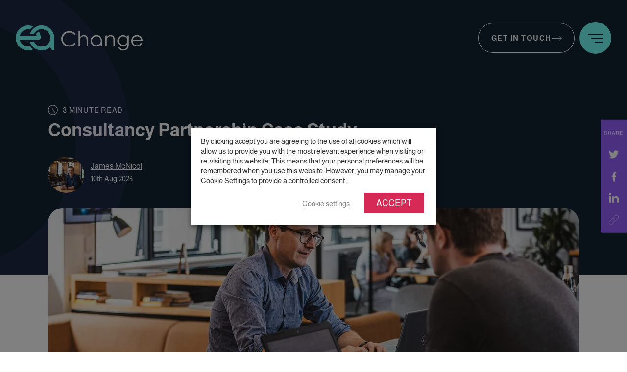

--- FILE ---
content_type: text/html; charset=UTF-8
request_url: https://www.eachange.com/case-studies/consultancy-partnership/
body_size: 11912
content:


<!doctype html>
<html class="uk-height-1-1" lang="en-GB">
<head>
	<meta charset="utf-8">
	<meta name="viewport" content="width=device-width, initial-scale=1">
	<meta name='robots' content='index, follow, max-image-preview:large, max-snippet:-1, max-video-preview:-1' />
<link rel='preconnect' href='https://ajax.aspnetcdn.com' >
<link rel='preconnect' href='https://media.eachange.com' >
<link rel='preconnect' href='https://scripts.sirv.com' >

<!-- Google Tag Manager for WordPress by gtm4wp.com -->
<script data-cfasync="false" data-pagespeed-no-defer>
	var gtm4wp_datalayer_name = "dataLayer";
	var dataLayer = dataLayer || [];
</script>
<!-- End Google Tag Manager for WordPress by gtm4wp.com -->
	<!-- This site is optimized with the Yoast SEO plugin v26.7 - https://yoast.com/wordpress/plugins/seo/ -->
	<title>Consultancy Partnership Case Study | ea Change</title><link rel="preload" href="https://www.eachange.com/app/themes/sozo/public/fonts/almarai/almarai-v12-arabic-300.woff2" as="font" type="font/woff2" crossorigin><link rel="preload" href="https://www.eachange.com/app/themes/sozo/public/fonts/almarai/almarai-v12-arabic-700.woff2" as="font" type="font/woff2" crossorigin>
	<link rel="canonical" href="https://www.eachange.com/case-studies/consultancy-partnership/" />
	<meta property="og:locale" content="en_GB" />
	<meta property="og:type" content="article" />
	<meta property="og:title" content="Consultancy Partnership Case Study | ea Change" />
	<meta property="og:url" content="https://www.eachange.com/case-studies/consultancy-partnership/" />
	<meta property="og:site_name" content="ea Change" />
	<meta property="article:modified_time" content="2024-12-10T10:11:19+00:00" />
	<meta property="og:image" content="https://www.eachange.com/app/uploads/2023/06/EA-Change-102-scaled.jpg" />
	<meta property="og:image:width" content="2560" />
	<meta property="og:image:height" content="1708" />
	<meta property="og:image:type" content="image/jpeg" />
	<meta name="twitter:card" content="summary_large_image" />
	<meta name="twitter:label1" content="Est. reading time" />
	<meta name="twitter:data1" content="1 minute" />
	<script type="application/ld+json" class="yoast-schema-graph">{"@context":"https://schema.org","@graph":[{"@type":"WebPage","@id":"https://www.eachange.com/case-studies/consultancy-partnership/","url":"https://www.eachange.com/case-studies/consultancy-partnership/","name":"Consultancy Partnership Case Study | ea Change","isPartOf":{"@id":"http://sozo-start-wp.localhost/#website"},"primaryImageOfPage":{"@id":"https://www.eachange.com/case-studies/consultancy-partnership/#primaryimage"},"image":{"@id":"https://www.eachange.com/case-studies/consultancy-partnership/#primaryimage"},"thumbnailUrl":"https://media.eachange.com/uploads/2023/06/EA-Change-102-scaled.jpg","datePublished":"2023-08-10T15:55:36+00:00","dateModified":"2024-12-10T10:11:19+00:00","breadcrumb":{"@id":"https://www.eachange.com/case-studies/consultancy-partnership/#breadcrumb"},"inLanguage":"en-GB","potentialAction":[{"@type":"ReadAction","target":["https://www.eachange.com/case-studies/consultancy-partnership/"]}]},{"@type":"ImageObject","inLanguage":"en-GB","@id":"https://www.eachange.com/case-studies/consultancy-partnership/#primaryimage","url":"https://media.eachange.com/uploads/2023/06/EA-Change-102-scaled.jpg","contentUrl":"https://media.eachange.com/uploads/2023/06/EA-Change-102-scaled.jpg","width":2560,"height":1708},{"@type":"BreadcrumbList","@id":"https://www.eachange.com/case-studies/consultancy-partnership/#breadcrumb","itemListElement":[{"@type":"ListItem","position":1,"name":"Home","item":"https://www.eachange.com/"},{"@type":"ListItem","position":2,"name":"Consultancy Partnership Case Study"}]},{"@type":"WebSite","@id":"http://sozo-start-wp.localhost/#website","url":"http://sozo-start-wp.localhost/","name":"ea Change","description":"","potentialAction":[{"@type":"SearchAction","target":{"@type":"EntryPoint","urlTemplate":"http://sozo-start-wp.localhost/?s={search_term_string}"},"query-input":{"@type":"PropertyValueSpecification","valueRequired":true,"valueName":"search_term_string"}}],"inLanguage":"en-GB"}]}</script>
	<!-- / Yoast SEO plugin. -->


<link href='//scripts.sirv.com'  rel='dns-prefetch' />
<link href='//media.eachange.com'  rel='dns-prefetch' />
<link href='https://media.eachange.com' crossorigin rel='preconnect' />
<link href='https://scripts.sirv.com' crossorigin rel='preconnect' />
<style>
.sirv-flx{
    display: flex;
    width: 100%;
}

.sirv-inln-flx{
    display: inline-flex;
}

.sirv-img-container.sirv-flx, .sirv-img-container.sirv-inln-flx{
    max-width: 100%;
    flex-direction: column;
    align-items: center;
    justify-content: center;
    text-align: center;
    margin: 0;
}

.sirv-img-container__link{
    display: flex;
    max-width: 100%;
    height: 100%;
    box-shadow: none !important;
}

.sirv-img-container__img{
    display: block;
    height: auto;
}

.sirv-img-container__cap{
    display: block;
    text-align: center;
}

figure.sirv-img-container{
    margin-bottom: 10px;
}

.elementor figure.sirv-img-container{
    padding: 5px 0;
}

.elementor figure.sirv-img-container.aligncenter{
    margin-left: auto !important;
    margin-right: auto !important;
}

img.Sirv.placeholder-blurred {
    filter: blur(6px);
}

img.Sirv.sirv-image-loaded {
    filter: none;
}

img.Sirv:not([src]){
    font-size: 0;
    line-height: 0;
    opacity:0;
}
</style>
<style id='wp-img-auto-sizes-contain-inline-css'>
img:is([sizes=auto i],[sizes^="auto," i]){contain-intrinsic-size:3000px 1500px}
/*# sourceURL=wp-img-auto-sizes-contain-inline-css */
</style>
<style id='classic-theme-styles-inline-css'>
/*! This file is auto-generated */
.wp-block-button__link{color:#fff;background-color:#32373c;border-radius:9999px;box-shadow:none;text-decoration:none;padding:calc(.667em + 2px) calc(1.333em + 2px);font-size:1.125em}.wp-block-file__button{background:#32373c;color:#fff;text-decoration:none}
/*# sourceURL=/wp-includes/css/classic-themes.min.css */
</style>
<link rel='stylesheet' id='app-css' href='https://www.eachange.com/app/themes/sozo/public/css/app-fydmd.css?ver=6.9' media='all' />
<script src="https://scripts.sirv.com/sirvjs/v3/sirv.js?modules=lazyimage&amp;ver=6.9" id="sirv-js-js" defer></script>
<script id="cookie-law-info-js-extra">
var Cli_Data = {"nn_cookie_ids":[],"non_necessary_cookies":[],"cookielist":{"necessary":{"id":25,"status":true,"priority":0,"title":"Necessary","strict":true,"default_state":false,"ccpa_optout":false,"loadonstart":false},"functional":{"id":26,"status":true,"priority":5,"title":"Functional","strict":false,"default_state":false,"ccpa_optout":false,"loadonstart":false},"performance":{"id":27,"status":true,"priority":4,"title":"Performance","strict":false,"default_state":false,"ccpa_optout":false,"loadonstart":false},"analytics":{"id":28,"status":true,"priority":3,"title":"Analytics","strict":false,"default_state":false,"ccpa_optout":false,"loadonstart":false},"advertisement":{"id":29,"status":true,"priority":2,"title":"Advertisement","strict":false,"default_state":false,"ccpa_optout":false,"loadonstart":false},"others":{"id":30,"status":true,"priority":1,"title":"Others","strict":false,"default_state":false,"ccpa_optout":false,"loadonstart":false}},"ajax_url":"https://www.eachange.com/wp/wp-admin/admin-ajax.php","current_lang":"en","security":"567bb7ec59","eu_countries":["GB"],"geoIP":"disabled","use_custom_geolocation_api":"","custom_geolocation_api":"https://geoip.cookieyes.com/geoip/checker/result.php","consentVersion":"1","strictlyEnabled":["necessary","obligatoire"],"cookieDomain":"","privacy_length":"250","ccpaEnabled":"","ccpaRegionBased":"","ccpaBarEnabled":"","ccpaType":"gdpr","triggerDomRefresh":"","secure_cookies":""};
var log_object = {"ajax_url":"https://www.eachange.com/wp/wp-admin/admin-ajax.php"};
//# sourceURL=cookie-law-info-js-extra
</script>
<script src="https://www.eachange.com/app/plugins/webtoffee-gdpr-cookie-consent/public/js/cookie-law-info-public.js?ver=2.6.5" id="cookie-law-info-js" defer></script>

<!-- Google Tag Manager for WordPress by gtm4wp.com -->
<!-- GTM Container placement set to automatic -->
<script data-cfasync="false" data-pagespeed-no-defer>
	var dataLayer_content = {"pageTitle":"Consultancy Partnership Case Study | ea Change","pagePostType":"casestudy","pagePostType2":"single-casestudy","pagePostDate":"August 10, 2023","pagePostDateYear":2023,"pagePostDateMonth":8,"pagePostDateDay":10,"pagePostDateDayName":"Thursday","pagePostDateHour":15,"pagePostDateMinute":55,"pagePostDateIso":"2023-08-10T15:55:36+00:00","pagePostDateUnix":1691682936,"postCountOnPage":1,"postCountTotal":1};
	dataLayer.push( dataLayer_content );
</script>
<script type="text/plain" data-cli-class="cli-blocker-script" data-cli-label="Google Tag Manager"  data-cli-script-type="analytics" data-cli-block="true" data-cli-block-if-ccpa-optout="false" data-cli-element-position="head" data-cfasync="false" data-pagespeed-no-defer>
(function(w,d,s,l,i){w[l]=w[l]||[];w[l].push({'gtm.start':
new Date().getTime(),event:'gtm.js'});var f=d.getElementsByTagName(s)[0],
j=d.createElement(s),dl=l!='dataLayer'?'&l='+l:'';j.async=true;j.src=
'//www.googletagmanager.com/gtm.js?id='+i+dl;f.parentNode.insertBefore(j,f);
})(window,document,'script','dataLayer','GTM-KRPVFS5');
</script>
<!-- End Google Tag Manager for WordPress by gtm4wp.com -->	<link rel="apple-touch-icon" sizes="180x180" href="/apple-touch-icon.png">
	<link rel="icon" type="image/png" sizes="32x32" href="/favicon-32x32.png">
	<link rel="icon" type="image/png" sizes="16x16" href="/favicon-16x16.png">
	<link rel="manifest" href="/site.webmanifest">
	<link rel="mask-icon" href="/safari-pinned-tab.svg" color="#4a90e2">
	<meta name="msapplication-TileColor" content="#ffffff">
	<meta name="theme-color" content="#ffffff">

	
	<script type="application/ld+json">{
    "@context": "http://schema.org",
    "@type": "Organization",
    "@id": "https://www.eachange.com",
    "name": "eaChange",
    "url": "https://www.eachange.com",
    "logo": "https://www.eachange.com/app/themes/sozo/public/images/logo.png",
    "location": {
        "@type": "Place",
        "name": "Bristol Office",
        "address": {
            "addressLocality": "Clifton",
            "addressRegion": "Bristol",
            "postalCode": "BS8 1HP",
            "streetAddress": "40 Berkeley Square"
        }
    }
}</script></head>
<body class="wp-singular casestudy-template-default single single-casestudy postid-2271 wp-theme-sozo">

	
<!-- GTM Container placement set to automatic -->
<!-- Google Tag Manager (noscript) -->
				<noscript><iframe data-cli-class="cli-blocker-script" data-cli-label="Google Tag Manager"  data-cli-script-type="analytics" data-cli-block="true" data-cli-block-if-ccpa-optout="false" data-cli-element-position="body" data-cli-placeholder="Accept &lt;a class=&quot;cli_manage_current_consent&quot; tabindex=&quot;0&quot;&gt;Analytics&lt;/a&gt; cookies to view the content." data-cli-src="https://www.googletagmanager.com/ns.html?id=GTM-KRPVFS5" height="0" width="0" style="display:none;visibility:hidden" aria-hidden="true"></iframe></noscript>
<!-- End Google Tag Manager (noscript) -->
<div style="display: none;" class="browser-warning uk-text-center uk-padding-small" id="browser-warning">
	<p class="uk-margin-remove">
		You are using an <strong>outdated</strong> browser. Please <a href="https://browsehappy.com/">upgrade your browser</a> to improve your experience
	</p>
</div>


<div class="sz-modal-menu-background uk-visible@l" id="modal-menu-background"></div>

<div id="uk-modal-menu" class="uk-modal-full uk-modal-main-menu uk-light" uk-modal>
    <div class="uk-modal-dialog">

		<div class="uk-modal-header">
			<div class="uk-container uk-container-main-navbar uk-text-right">
				<div class="uk-flex-inline uk-flex-middle">
					<div class="uk-margin-small-right uk-visible@s">
						<a class="uk-button uk-button-overlay " href="https://www.eachange.com/contact/" target="" >
	<span style="opacity:0">Get in touch <span uk-icon="icon: arrow"></span></span>
	<div class="uk-button-content">
		<span class="uk-button-text-1 uk-flex uk-flex-middle uk-flex-center uk-flex-1">Get in touch <span uk-icon="icon: arrow"></span></span>
		<span class="uk-button-text-2 uk-flex uk-flex-middle uk-flex-center uk-flex-1">Get in touch <span uk-icon="icon: arrow"></span></span>
	</div>
</a>
					</div>
					<div>
						<a href="#uk-modal-menu" class="uk-modal-close" uk-toggle>
							<span uk-close></span>
						</a>
					</div>
				</div>
			</div>
		</div>

		<div class="uk-modal-body" uk-scrollspy="cls: uk-animation-fade; delay: 450; repeat: true">
			<div class="uk-container">
				<div class="uk-grid uk-grid-large uk-grid-match uk-grid-menu-modal" uk-grid>

					<div class="uk-width-3-5@s">
						<div>
							<h3 class="uk-modal-menu-title uk-text-fw-b uk-text-ls-small uk-text-uppercase">What we do</h3>
														<ul class="uk-list uk-modal-menu-list uk-margin-remove-bottom">
																<li>
									<a class="uk-text-3 uk-text-fw-l uk-text-underline-hover" href="https://www.eachange.com/services/ea-resourcing/">
										ea Resourcing									</a>
								</li>
																<li>
									<a class="uk-text-3 uk-text-fw-l uk-text-underline-hover" href="https://www.eachange.com/services/ea-futures-graduate-recruitment-agency/">
										ea Futures									</a>
								</li>
																<li>
									<a class="uk-text-3 uk-text-fw-l uk-text-underline-hover" href="https://www.eachange.com/services/ea-solutions/">
										ea Solutions									</a>
								</li>
															</ul>
													</div>

						<div class="uk-flex uk-flex-bottom uk-visible@s">
							<a class="uk-link-home" href="https://www.eachange.com/">
								<div class="uk-flex uk-flex-middle">
									<span uk-icon="icon: home"></span>
									<span class="uk-text-10 uk-text-fw-l uk-text-underline-hover">Back to Home</span>
									<span uk-icon="icon: chevron"></span>
								</div>
							</a>
						</div>
					</div>

					<div class="uk-width-expand@s uk-column-menus-right">
						<div class="uk-modal-menus-right">
														<div>
								<h3 class="uk-modal-menu-title uk-text-fw-b uk-text-ls-small uk-text-uppercase">Who we are</h3>
																<ul class="uk-list uk-modal-menu-list uk-list-1 uk-margin-left">
																		<li>
										<a class="uk-text-10-2 uk-text-fw-l uk-text-underline-hover" href="https://www.eachange.com/our-culture-and-values/">Our culture and values</a>
									</li>
																		<li>
										<a class="uk-text-10-2 uk-text-fw-l uk-text-underline-hover" href="https://www.eachange.com/meet-the-business-change-recruitment-team/">Meet the team</a>
									</li>
																		<li>
										<a class="uk-text-10-2 uk-text-fw-l uk-text-underline-hover" href="https://www.eachange.com/giving-back/">Giving back</a>
									</li>
																		<li>
										<a class="uk-text-10-2 uk-text-fw-l uk-text-underline-hover" href="https://www.eachange.com/work-with-us/">Work with us</a>
									</li>
																		<li>
										<a class="uk-text-10-2 uk-text-fw-l uk-text-underline-hover" href="https://www.eachange.com/job-vacancies/">Current opportunities</a>
									</li>
																		<li>
										<a class="uk-text-10-2 uk-text-fw-l uk-text-underline-hover" href="https://www.eachange.com/contact/">Contact</a>
									</li>
																	</ul>
															</div>
														<div>
								<h3 class="uk-modal-menu-title uk-text-fw-b uk-text-ls-small uk-text-uppercase">Resources</h3>
																<ul class="uk-list uk-modal-menu-list uk-list-2 uk-margin-left">
																		<li>
										<a class="uk-text-10-2 uk-text-fw-l uk-text-underline-hover" href="https://www.eachange.com/blog/">Blog</a>
									</li>
																	</ul>
															</div>
													</div>

													<div class="uk-button-container uk-hidden@s"><a class="uk-button uk-button-dark " href="https://www.eachange.com/contact/" target="" >
	<span style="opacity:0">Get in touch <span uk-icon="icon: arrow"></span></span>
	<div class="uk-button-content">
		<span class="uk-button-text-1 uk-flex uk-flex-middle uk-flex-center uk-flex-1">Get in touch <span uk-icon="icon: arrow"></span></span>
		<span class="uk-button-text-2 uk-flex uk-flex-middle uk-flex-center uk-flex-1">Get in touch <span uk-icon="icon: arrow"></span></span>
	</div>
</a>
</div>
											</div>
				</div>
			</div>
		</div>

    </div>
</div>
<div class="uk-offcanvas-content">

	
<div class="uk-position-absolute uk-width-1-1" style="z-index: 99">
	<div class="uk-navbar-main uk-navbar-style-secondary" uk-sticky="animation: uk-animation-slide-top;">
		<div class="uk-navbar-container uk-navbar-transparent">
			<div class="uk-navbar uk-container uk-container-main-navbar" uk-navbar>
				<div class="uk-navbar-left">
					<div class="logo">
						<a href="https://www.eachange.com/" title="eaChange">
							<span class="uk-icon uk-preserve uk-logo-full" uk-icon="icon: logo; ratio: 1;"></span>
							<span class="uk-icon uk-preserve uk-logo-symbol" uk-icon="icon: ea-symbol; ratio: 1;"></span>
						</a>
					</div>
				</div>
				<nav class="primary-nav uk-navbar-right" aria-label="Main Menu">
					<div class="uk-flex uk-flex-middle">
												<div class="uk-margin-small-right uk-visible@s"><a class="uk-button uk-button-transparent " href="https://www.eachange.com/contact/" target="" >
	<span style="opacity:0">Get in touch <span uk-icon="icon: arrow"></span></span>
	<div class="uk-button-content">
		<span class="uk-button-text-1 uk-flex uk-flex-middle uk-flex-center uk-flex-1">Get in touch <span uk-icon="icon: arrow"></span></span>
		<span class="uk-button-text-2 uk-flex uk-flex-middle uk-flex-center uk-flex-1">Get in touch <span uk-icon="icon: arrow"></span></span>
	</div>
</a>
</div>
												<div><a href="#uk-modal-menu" uk-toggle><span class="uk-icon-toggler" uk-icon="icon: menu-lines"></span></a></div>
					</div>
				</nav>
			</div>
		</div>
	</div>
</div>
<span></span>
	<div class="uk-cover-overlay"></div>

	<section id="sozo-main">
<div class="uk-section uk-section-post-header uk-section-after-header uk-cover-container uk-background-dark uk-light">

	<div class="uk-background-post-header-illustration"></div>

	<div class="uk-container uk-container-standard">
		<div class="uk-flex uk-flex-middle uk-margin-xsmall-bottom">
			<span class="uk-margin-px10-right" uk-icon="icon:clock;ratio:0.6"></span>
						<span class="uk-text-16 uk-text-uppercase uk-text-ls-xxsmall">8 Minute Read</span>
					</div>

		<div uk-grid class="uk-grid uk-grid-post-header uk-child-width-1-1">
			<div>

				<h1 class="uk-text-7 uk-text-fw-b">Consultancy Partnership Case Study</h1>

				                    <div class="uk-card uk-card-author">
                         <div class="uk-card-body">
							<div class="uk-card-avatar">
								<div class="uk-cover-container uk-border-circle">
									<img  data-src="https://media.eachange.com/uploads/2023/08/V1A1630-scaled.jpg" data-options="quality:80;hdQuality:60;resize:1;fit:cover;autostart:visible;" class=" Sirv uk-utility-object-fit-cover "  alt="V1A1630-scaled"/>									<canvas width="74" height="74"></canvas>
								</div>
							</div>
							<div class="uk-card-body-content">
								<span class="uk-card-title uk-text-15">James McNicol</span>
								<div class="uk-text-16-2">10th Aug 2023</div>
							</div>
                         </div>
                	</div>
                
			</div>

					</div>

		
	</div>
</div>
<div class="uk-section uk-section-landscape-image">
	<div class="uk-container">
		<div class="uk-width-1-1">
			<div class="uk-cover-container">
				<img  data-src="https://media.eachange.com/uploads/2023/07/f6CKxlhmbc9ksTcFsrkRgNGCh4YT0Irin1HdUbxZhKY2nqIy.jpg?w=1024&h=683&scale.option=fill&cw=1024&ch=683&cx=center&cy=center" data-options="quality:80;hdQuality:60;resize:1;fit:cover;autostart:visible;" class=" Sirv uk-utility-object-fit-cover "  alt="f6CKxlhmbc9ksTcFsrkRgNGCh4YT0Irin1HdUbxZhKY2nqIy.jpg?w=1024&h=683&scale"/>				<canvas width="1600" height="604"></canvas>
			</div>
		</div>
	</div>
</div><div class="uk-section uk-section-post-overview" id="uk-section-post-overview">
	<div class="uk-container">
		<div class="uk-grid uk-child-width-1-2@m">
			<div>
				<div class="uk-width-5-6@m">
				
<h2 class="uk-heading uk-style-primary uk-color- uk-text-10-3 uk-text-left uk-margin-remove-top uk-margin-small-bottom uk-text-fw-b " uk-scrollspy="cls: uk-animation-slide-bottom-small; delay: 300; repeat: false;">
	Working in partnership with one of the UKs leading consultancies</h2>
				</div>
			</div>
			<div>
									<div class="uk-wysiwyg-default uk-text-13-5"><p class="p1">We have provided project and programme management services, ranging from provision of individual resources to work on local government projects through to delivery of large scale (40+ people) central government and higher education programmes.</p>
<p class="p1">
</div>
							</div>
		</div>
	</div>
</div><div class="uk-section uk-section-standard-content-post bleed-wrapper">
	<div class="uk-container">
		<div uk-grid class="uk-grid uk-child-width-1-2@m ">
			<div>
							<div class="uk-wysiwyg-default uk-text-13-5"><p class="p1">Our bespoke solution for this client has included partnership bid writing and presentation, market analysis and advice, resource augmentation, end client account management and admin services, compliance, and delivery quality assurance.</p>
<p class="p1">Our work has included:</p>
<ul class="ul1">
<li class="li1">Technical and business transformation services for a higher education regulatory body,</li>
<li class="li1">Architecture, project management and PMO services for a new health agency</li>
<li class="li1">Delivery and product management services for a central government department</li>
<li class="li1">Project management and PMO services for a leading UK University</li>
<li class="li1">Testing and automation services for a government regulator</li>
</ul>
<p class="p1">We have worked successfully in partnership with this consultancy for over 6 years supporting them in their purpose to inspire and enable customers to make peoples lives better, communities more connected and enterprises more sustainable.</p>
<p class="p1">
</div>
						</div>

			<div>
								<div class="uk-position-relative bleed-item"  data-bleed="right">
					<div class="uk-cover-container uk-clip-bleed-right">
						<img  data-src="https://media.eachange.com/uploads/2023/06/OHXItyeyf2JLwsiBIONJ3yNNOc1htQ19pSrBOGCrDjNWl3Ta.jpg?w=1024&h=683&scale.option=fill&cw=1024&ch=683&cx=center&cy=center" data-options="quality:80;hdQuality:60;resize:1;fit:cover;autostart:visible;" class=" Sirv uk-utility-object-fit-cover "  alt="OHXItyeyf2JLwsiBIONJ3yNNOc1htQ19pSrBOGCrDjNWl3Ta.jpg?w=1024&h=683&scale"/>						<canvas width="700" height="563"></canvas>
					</div>
				</div>
							</div>
		</div>
	</div>
</div><div class="uk-sticky-social-share uk-light uk-visible@l">

	<p class="uk-sticky-title">share</p>

	<ul class="uk-list uk-list-share">
					<li>
				<a target="_blank" data-sharer="twitter" data-title="Consultancy Partnership Case Study" data-url="https://www.eachange.com/case-studies/consultancy-partnership/" title="Share on twitter">
					<span class="uk-anchor-title uk-text-15">twitter</span>
					<span uk-icon="icon: twitter; ratio: 1"></span>
				</a>
			</li>
					<li>
				<a target="_blank" data-sharer="facebook" data-title="Consultancy Partnership Case Study" data-url="https://www.eachange.com/case-studies/consultancy-partnership/" title="Share on facebook">
					<span class="uk-anchor-title uk-text-15">facebook</span>
					<span uk-icon="icon: facebook; ratio: 1"></span>
				</a>
			</li>
					<li>
				<a target="_blank" data-sharer="linkedin" data-title="Consultancy Partnership Case Study" data-url="https://www.eachange.com/case-studies/consultancy-partnership/" title="Share on linkedin">
					<span class="uk-anchor-title uk-text-15">linkedin</span>
					<span uk-icon="icon: linkedin; ratio: 1"></span>
				</a>
			</li>
				<li>
			<a class="uk-copy-url" data-url="https://www.eachange.com/case-studies/consultancy-partnership/">
				<span class="uk-anchor-title uk-text-15">Copy Link</span>
				<span uk-icon="icon:link; ratio:1"></span>
			</a>
		</li>
	</ul>
</div>
</section>


</section>

<footer class="uk-footer uk-background-dark uk-light">
	<div class="uk-footer-content">
		<span class="uk-preserve uk-footer-icon" uk-icon="icon: ea-symbol"></span>
		<div class="uk-position-relative">
			<div class="uk-border-foot-bottom uk-footer-top">
				<div class="uk-container">
					<div class="uk-width-1-1 uk-text-center">
						<p class="uk-text-5-2 uk-text-fw-l uk-margin-remove">Going beyond your <br><span class="uk-text-fw-sb">expectations, always!</span></p>
													<a class="uk-button uk-button-dark uk-text-fw-r" href="https://www.eachange.com/contact/" target="" >
	<span style="opacity:0">Get in touch <span uk-icon="icon: arrow"></span></span>
	<div class="uk-button-content">
		<span class="uk-button-text-1 uk-flex uk-flex-middle uk-flex-center uk-flex-1">Get in touch <span uk-icon="icon: arrow"></span></span>
		<span class="uk-button-text-2 uk-flex uk-flex-middle uk-flex-center uk-flex-1">Get in touch <span uk-icon="icon: arrow"></span></span>
	</div>
</a>
											</div>
				</div>
			</div>

			<div class="uk-container uk-footer-copyright">
				<div class="uk-grid" uk-grid>
					<div class="uk-width-small@s">
						<span class="uk-footer-copyright-year">© 2026 eaChange</span>
					</div>

					<div class="uk-width-expand@s">
						<nav aria-label="Legal Footer Menu">
							<ul uk-grid class="uk-grid uk-grid-copyright-list uk-footer-copyright-list uk-child-width-1-2 uk-child-width-auto@s uk-flex-right@s uk-flex-wrap">
																	<li><a class="" href="https://www.eachange.com/carbon-reduction-plan/">
	Carbon Reduction Plan</a>
</li>
																	<li><a class="" href="https://www.eachange.com/modern-slavery-statement/">
	Modern Slavery Statement</a>
</li>
																	<li><a class="" href="https://www.eachange.com/cookie-policy/">
	Cookie Policy</a>
</li>
																	<li><a class="" href="https://www.eachange.com/terms-of-use/">
	Terms of Use</a>
</li>
																	<li><a class="" href="https://www.eachange.com/privacy-policy/">
	Privacy Policy</a>
</li>
																	<li><a class="" href="https://www.eachange.com/sitemap/">
	Sitemap</a>
</li>
								
								<li>
									<a href="https://sozodesign.co.uk/" class="uk-display-inline-block"><span class="">Website By SOZO</span></a>
								</li>
							</ul>
						</nav>
					</div>

				</div>
			</div>
		</div>
	</div>
</footer>
</div>
<script type="text/javascript" src="https://ajax.aspnetcdn.com/ajax/jquery/jquery-3.6.0.min.js"></script>
<script type="speculationrules">
{"prefetch":[{"source":"document","where":{"and":[{"href_matches":"/*"},{"not":{"href_matches":["/wp/wp-*.php","/wp/wp-admin/*","/app/uploads/*","/app/*","/app/plugins/*","/app/themes/sozo/*","/*\\?(.+)"]}},{"not":{"selector_matches":"a[rel~=\"nofollow\"]"}},{"not":{"selector_matches":".no-prefetch, .no-prefetch a"}}]},"eagerness":"conservative"}]}
</script>
<div class="wt-cli-cookie-bar-container" data-nosnippet="true"  data-banner-version="2.0"><!--googleoff: all--><div id="cookie-law-info-bar" role="dialog" aria-live="polite" aria-label="cookieconsent" aria-describedby="wt-cli-cookie-banner" data-cli-geo-loc="0" style="padding:18px 20px; text-align:right; box-sizing:border-box; border-color:rgb(51, 51, 51); line-height:1.4; ;" class="wt-cli-cookie-bar"><div class="cli-wrapper"><span id="wt-cli-cookie-banner"><div class="cli-bar-container cli-style-v2"><div class="cli-bar-message">By clicking accept you are agreeing to the use of all cookies which will allow us to provide you with the most relevant experience when visiting or re-visiting this website. This means that your personal preferences will be remembered when you use this website. However, you may manage your Cookie Settings to provide a controlled consent. </div><div class="cli-bar-btn_container"><a id="wt-cli-settings-btn" tabindex="0" role='button' style="border-bottom:1px solid;" class="wt-cli-element cli_settings_button"  >Cookie settings</a><a id="wt-cli-accept-btn" tabindex="0" role='button' style="margin:15px 5px 5px 30px; border-radius:0px; padding:12px 24px; border-color:rgb(255, 255, 255); font-size:18px;" data-cli_action="accept"  class="wt-cli-element medium cli-plugin-button cli-plugin-main-button cookie_action_close_header cli_action_button" >ACCEPT</a></div></div></span></div></div><div tabindex="0" id="cookie-law-info-again" style="display:none;"><span id="cookie_hdr_showagain">Manage consent</span></div><div class="cli-modal" id="cliSettingsPopup" role="dialog" aria-labelledby="wt-cli-privacy-title" tabindex="-1" aria-hidden="true">
  <div class="cli-modal-dialog" role="document">
    <div class="cli-modal-content cli-bar-popup">
      <button aria-label="Close" type="button" class="cli-modal-close" id="cliModalClose">
      <svg class="" viewBox="0 0 24 24"><path d="M19 6.41l-1.41-1.41-5.59 5.59-5.59-5.59-1.41 1.41 5.59 5.59-5.59 5.59 1.41 1.41 5.59-5.59 5.59 5.59 1.41-1.41-5.59-5.59z"></path><path d="M0 0h24v24h-24z" fill="none"></path></svg>
      <span class="wt-cli-sr-only">Close</span>
      </button>
        <div class="cli-modal-body">

    <div class="wt-cli-element cli-container-fluid cli-tab-container">
        <div class="cli-row">
                            <div class="cli-col-12 cli-align-items-stretch cli-px-0">
                    <div class="cli-privacy-overview">
                        <h4 id='wt-cli-privacy-title'>Privacy Overview</h4>                        <div class="cli-privacy-content">
                            <div class="cli-privacy-content-text">This website uses cookies to improve your experience while you navigate through the website. Out of these cookies, the cookies that are categorized as necessary are stored on your browser as they are essential for the working of basic functionalities of the website. We also use third-party cookies that help us analyze and understand how you use this website. These cookies will be stored in your browser only with your consent. You also have the option to opt-out of these cookies. But opting out of some of these cookies may have an effect on your browsing experience.</div>
                        </div>
                        <a id="wt-cli-privacy-readmore"  tabindex="0" role="button" class="cli-privacy-readmore" data-readmore-text="Show more" data-readless-text="Show less"></a>                    </div>
                </div>
                        <div class="cli-col-12 cli-align-items-stretch cli-px-0 cli-tab-section-container" role="tablist">

                
                                    <div class="cli-tab-section">
                        <div class="cli-tab-header">
                            <a id="wt-cli-tab-link-necessary" tabindex="0" role="tab" aria-expanded="false" aria-describedby="wt-cli-tab-necessary" aria-controls="wt-cli-tab-necessary" class="cli-nav-link cli-settings-mobile" data-target="necessary" data-toggle="cli-toggle-tab">
                                Necessary                            </a>
                                                                                        <div class="wt-cli-necessary-checkbox">
                                    <input type="checkbox" class="cli-user-preference-checkbox" id="wt-cli-checkbox-necessary" aria-label="Necessary" data-id="checkbox-necessary" checked="checked" />
                                    <label class="form-check-label" for="wt-cli-checkbox-necessary"> Necessary </label>
                                </div>
                                <span class="cli-necessary-caption">
                                    Always Enabled                                </span>
                                                    </div>
                        <div class="cli-tab-content">
                            <div id="wt-cli-tab-necessary" tabindex="0" role="tabpanel" aria-labelledby="wt-cli-tab-link-necessary" class="cli-tab-pane cli-fade" data-id="necessary">
                            <div class="wt-cli-cookie-description">Necessary cookies are absolutely essential for the website to function properly. These cookies ensure basic functionalities and security features of the website, anonymously.
<table class="wt-cli-element cookielawinfo-row-cat-table cookielawinfo-winter"><thead><tr><th scope="col" class="cookielawinfo-column-1">Cookie</th><th scope="col" class="cookielawinfo-column-3">Duration</th><th scope="col" class="cookielawinfo-column-4">Description</th></tr></thead><tbody><tr class="cookielawinfo-row"><td class="cookielawinfo-column-1">cookielawinfo-checbox-analytics</td><td class="cookielawinfo-column-3">11 months</td><td class="cookielawinfo-column-4">This cookie is set by GDPR Cookie Consent plugin. The cookie is used to store the user consent for the cookies in the category "Analytics".</td></tr><tr class="cookielawinfo-row"><td class="cookielawinfo-column-1">cookielawinfo-checbox-functional</td><td class="cookielawinfo-column-3">11 months</td><td class="cookielawinfo-column-4">The cookie is set by GDPR cookie consent to record the user consent for the cookies in the category "Functional".</td></tr><tr class="cookielawinfo-row"><td class="cookielawinfo-column-1">cookielawinfo-checbox-others</td><td class="cookielawinfo-column-3">11 months</td><td class="cookielawinfo-column-4">This cookie is set by GDPR Cookie Consent plugin. The cookie is used to store the user consent for the cookies in the category "Other.</td></tr><tr class="cookielawinfo-row"><td class="cookielawinfo-column-1">cookielawinfo-checkbox-necessary</td><td class="cookielawinfo-column-3">11 months</td><td class="cookielawinfo-column-4">This cookie is set by GDPR Cookie Consent plugin. The cookies is used to store the user consent for the cookies in the category "Necessary".</td></tr><tr class="cookielawinfo-row"><td class="cookielawinfo-column-1">cookielawinfo-checkbox-performance</td><td class="cookielawinfo-column-3">11 months</td><td class="cookielawinfo-column-4">This cookie is set by GDPR Cookie Consent plugin. The cookie is used to store the user consent for the cookies in the category "Performance".</td></tr><tr class="cookielawinfo-row"><td class="cookielawinfo-column-1">viewed_cookie_policy</td><td class="cookielawinfo-column-3">11 months</td><td class="cookielawinfo-column-4">The cookie is set by the GDPR Cookie Consent plugin and is used to store whether or not user has consented to the use of cookies. It does not store any personal data.</td></tr></tbody></table></div>
                            </div>
                        </div>
                    </div>
                                    <div class="cli-tab-section">
                        <div class="cli-tab-header">
                            <a id="wt-cli-tab-link-functional" tabindex="0" role="tab" aria-expanded="false" aria-describedby="wt-cli-tab-functional" aria-controls="wt-cli-tab-functional" class="cli-nav-link cli-settings-mobile" data-target="functional" data-toggle="cli-toggle-tab">
                                Functional                            </a>
                                                                                        <div class="cli-switch">
                                    <input type="checkbox" class="cli-user-preference-checkbox"  id="wt-cli-checkbox-functional" aria-label="functional" data-id="checkbox-functional" role="switch" aria-controls="wt-cli-tab-link-functional" aria-labelledby="wt-cli-tab-link-functional"  />
                                    <label for="wt-cli-checkbox-functional" class="cli-slider" data-cli-enable="Enabled" data-cli-disable="Disabled"><span class="wt-cli-sr-only">functional</span></label>
                                </div>
                                                    </div>
                        <div class="cli-tab-content">
                            <div id="wt-cli-tab-functional" tabindex="0" role="tabpanel" aria-labelledby="wt-cli-tab-link-functional" class="cli-tab-pane cli-fade" data-id="functional">
                            <div class="wt-cli-cookie-description">Functional cookies help to perform certain functionalities like sharing the content of the website on social media platforms, collect feedbacks, and other third-party features.
</div>
                            </div>
                        </div>
                    </div>
                                    <div class="cli-tab-section">
                        <div class="cli-tab-header">
                            <a id="wt-cli-tab-link-performance" tabindex="0" role="tab" aria-expanded="false" aria-describedby="wt-cli-tab-performance" aria-controls="wt-cli-tab-performance" class="cli-nav-link cli-settings-mobile" data-target="performance" data-toggle="cli-toggle-tab">
                                Performance                            </a>
                                                                                        <div class="cli-switch">
                                    <input type="checkbox" class="cli-user-preference-checkbox"  id="wt-cli-checkbox-performance" aria-label="performance" data-id="checkbox-performance" role="switch" aria-controls="wt-cli-tab-link-performance" aria-labelledby="wt-cli-tab-link-performance"  />
                                    <label for="wt-cli-checkbox-performance" class="cli-slider" data-cli-enable="Enabled" data-cli-disable="Disabled"><span class="wt-cli-sr-only">performance</span></label>
                                </div>
                                                    </div>
                        <div class="cli-tab-content">
                            <div id="wt-cli-tab-performance" tabindex="0" role="tabpanel" aria-labelledby="wt-cli-tab-link-performance" class="cli-tab-pane cli-fade" data-id="performance">
                            <div class="wt-cli-cookie-description">Performance cookies are used to understand and analyze the key performance indexes of the website which helps in delivering a better user experience for the visitors.
</div>
                            </div>
                        </div>
                    </div>
                                    <div class="cli-tab-section">
                        <div class="cli-tab-header">
                            <a id="wt-cli-tab-link-analytics" tabindex="0" role="tab" aria-expanded="false" aria-describedby="wt-cli-tab-analytics" aria-controls="wt-cli-tab-analytics" class="cli-nav-link cli-settings-mobile" data-target="analytics" data-toggle="cli-toggle-tab">
                                Analytics                            </a>
                                                                                        <div class="cli-switch">
                                    <input type="checkbox" class="cli-user-preference-checkbox"  id="wt-cli-checkbox-analytics" aria-label="analytics" data-id="checkbox-analytics" role="switch" aria-controls="wt-cli-tab-link-analytics" aria-labelledby="wt-cli-tab-link-analytics"  />
                                    <label for="wt-cli-checkbox-analytics" class="cli-slider" data-cli-enable="Enabled" data-cli-disable="Disabled"><span class="wt-cli-sr-only">analytics</span></label>
                                </div>
                                                    </div>
                        <div class="cli-tab-content">
                            <div id="wt-cli-tab-analytics" tabindex="0" role="tabpanel" aria-labelledby="wt-cli-tab-link-analytics" class="cli-tab-pane cli-fade" data-id="analytics">
                            <div class="wt-cli-cookie-description">Analytical cookies are used to understand how visitors interact with the website. These cookies help provide information on metrics the number of visitors, bounce rate, traffic source, etc.
</div>
                            </div>
                        </div>
                    </div>
                                    <div class="cli-tab-section">
                        <div class="cli-tab-header">
                            <a id="wt-cli-tab-link-advertisement" tabindex="0" role="tab" aria-expanded="false" aria-describedby="wt-cli-tab-advertisement" aria-controls="wt-cli-tab-advertisement" class="cli-nav-link cli-settings-mobile" data-target="advertisement" data-toggle="cli-toggle-tab">
                                Advertisement                            </a>
                                                                                        <div class="cli-switch">
                                    <input type="checkbox" class="cli-user-preference-checkbox"  id="wt-cli-checkbox-advertisement" aria-label="advertisement" data-id="checkbox-advertisement" role="switch" aria-controls="wt-cli-tab-link-advertisement" aria-labelledby="wt-cli-tab-link-advertisement"  />
                                    <label for="wt-cli-checkbox-advertisement" class="cli-slider" data-cli-enable="Enabled" data-cli-disable="Disabled"><span class="wt-cli-sr-only">advertisement</span></label>
                                </div>
                                                    </div>
                        <div class="cli-tab-content">
                            <div id="wt-cli-tab-advertisement" tabindex="0" role="tabpanel" aria-labelledby="wt-cli-tab-link-advertisement" class="cli-tab-pane cli-fade" data-id="advertisement">
                            <div class="wt-cli-cookie-description">Advertisement cookies are used to provide visitors with relevant ads and marketing campaigns. These cookies track visitors across websites and collect information to provide customized ads.
</div>
                            </div>
                        </div>
                    </div>
                                    <div class="cli-tab-section">
                        <div class="cli-tab-header">
                            <a id="wt-cli-tab-link-others" tabindex="0" role="tab" aria-expanded="false" aria-describedby="wt-cli-tab-others" aria-controls="wt-cli-tab-others" class="cli-nav-link cli-settings-mobile" data-target="others" data-toggle="cli-toggle-tab">
                                Others                            </a>
                                                                                        <div class="cli-switch">
                                    <input type="checkbox" class="cli-user-preference-checkbox"  id="wt-cli-checkbox-others" aria-label="others" data-id="checkbox-others" role="switch" aria-controls="wt-cli-tab-link-others" aria-labelledby="wt-cli-tab-link-others"  />
                                    <label for="wt-cli-checkbox-others" class="cli-slider" data-cli-enable="Enabled" data-cli-disable="Disabled"><span class="wt-cli-sr-only">others</span></label>
                                </div>
                                                    </div>
                        <div class="cli-tab-content">
                            <div id="wt-cli-tab-others" tabindex="0" role="tabpanel" aria-labelledby="wt-cli-tab-link-others" class="cli-tab-pane cli-fade" data-id="others">
                            <div class="wt-cli-cookie-description">Other uncategorized cookies are those that are being analyzed and have not been classified into a category as yet.
</div>
                            </div>
                        </div>
                    </div>
                
            </div>
        </div>
    </div>
</div>
<div class="cli-modal-footer">
    <div class="wt-cli-element cli-container-fluid cli-tab-container">
        <div class="cli-row">
            <div class="cli-col-12 cli-align-items-stretch cli-px-0">
                <div class="cli-tab-footer wt-cli-privacy-overview-actions">
                                                            
                                                    <a id="wt-cli-privacy-save-btn" role="button" tabindex="0" data-cli-action="accept" class="wt-cli-privacy-btn cli_setting_save_button wt-cli-privacy-accept-btn cli-btn">Save & Accept</a>
                                                                            
                               
                    
                </div>
                            </div>
        </div>
    </div>
</div>
    </div>
  </div>
</div>
<div class="cli-modal-backdrop cli-fade cli-settings-overlay"></div>
<div class="cli-modal-backdrop cli-fade cli-popupbar-overlay"></div>
<!--googleon: all--></div>
		<script type="text/javascript">
		/* <![CDATA[ */
			cli_cookiebar_settings='{"animate_speed_hide":"500","animate_speed_show":"500","background":"rgb(255, 255, 255)","border":"#b1a6a6c2","border_on":false,"button_1_button_colour":"rgb(214, 41, 86)","button_1_button_hover":"rgb(214, 41, 86)","button_1_link_colour":"rgb(255, 255, 255)","button_1_as_button":true,"button_1_new_win":false,"button_2_button_colour":"rgba(0, 0, 0, 0)","button_2_button_hover":"rgba(0, 0, 0, 0)","button_2_link_colour":"#fff","button_2_as_button":false,"button_2_hidebar":false,"button_2_nofollow":false,"button_3_button_colour":"rgb(97, 162, 41)","button_3_button_hover":"rgb(97, 162, 41)","button_3_link_colour":"#ffffff","button_3_as_button":true,"button_3_new_win":false,"button_4_button_colour":"rgba(0, 0, 0, 0)","button_4_button_hover":"rgba(0, 0, 0, 0)","button_4_link_colour":"rgb(137, 136, 136)","button_4_as_button":false,"button_7_button_colour":"rgb(97, 162, 41)","button_7_button_hover":"rgb(97, 162, 41)","button_7_link_colour":"#ffffff","button_7_as_button":true,"button_7_new_win":false,"font_family":"inherit","header_fix":false,"notify_animate_hide":true,"notify_animate_show":false,"notify_div_id":"#cookie-law-info-bar","notify_position_horizontal":"right","notify_position_vertical":"bottom","scroll_close":false,"scroll_close_reload":false,"accept_close_reload":false,"reject_close_reload":false,"showagain_tab":false,"showagain_background":"#fff","showagain_border":"#000","showagain_div_id":"#cookie-law-info-again","showagain_x_position":"100px","text":"rgb(51, 51, 51)","show_once_yn":false,"show_once":"10000","logging_on":false,"as_popup":false,"popup_overlay":true,"bar_heading_text":"","cookie_bar_as":"popup","cookie_setting_popup":true,"accept_all":true,"js_script_blocker":false,"popup_showagain_position":"bottom-right","widget_position":"left","button_1_style":[["margin","15px 5px 5px 30px"],["border-radius","0px"],["padding","12px 24px"],["border-color","rgb(255, 255, 255)"],["font-size","18px"]],"button_2_style":[["display","inline-block"],["background","none"],["border-radius","0px"],["text-align","left"],["font-size","14px"],["padding","5px 8px"],["padding-left","5px"],["margin-left","0px"],["line-height","16px"],["border","solid 0px #fff"],["text-decoration","underline"],["font-weight","600"]],"button_3_style":[["margin","5px 5px 5px 10px"],["border-radius","0px"],["padding","8px 25px"]],"button_4_style":[["border-bottom","1px solid"]],"button_5_style":{"0":["display","inline-block"],"1":["background","none"],"2":["border-radius","20px"],"3":["border","solid 1px #fff"],"4":["color","#fff"],"5":["text-align","center"],"6":["font-size","12px"],"7":["width","22px"],"8":["height","22px"],"9":["line-height","22px"],"10":["margin-right","-15px"],"11":["margin-top","-15px"],"12":["float","right"],"13":["cursor","pointer"],"14":["background-color","rgba(0, 0, 0, 0)"],"17":["background-color","rgba(0, 0, 0, 0)"]},"button_7_style":[["margin","5px 5px 5px 30px"],["border-radius","0px"],["padding","8px 25px"]],"accept_close_page_navigation":false,"button_8_button_colour":"#DEDFE0","button_8_button_hover":"#b2b2b3","button_8_link_colour":"#000000","button_8_as_button":true,"button_8_new_win":false,"consent_mode":false,"google_consent_mode":false}';
		/* ]]> */
		</script>
		<script src="https://www.eachange.com/app/themes/sozo/public/js/app-fydmd.js" id="app-js" defer></script>
<script>
/* This JavaScript is used for different helper functions, such as Sirv object updates with Ajax. */

jQuery( document ).ajaxComplete(function() {
    if (arguments[1].responseText && arguments[1].responseText.match(/class *= *"[^"]*Sirv/gm)) {
        setTimeout(function(){Sirv.start();},100);
    }
});


jQuery(document).ready(function(){
    let count = 0;
    let timerId = setInterval(fixLinks, 200);
    function fixLinks(){
        let $images = jQuery('.svi-img');
        count++;

        if($images.length > 0){
            jQuery.each($images, function (indexInArray, val) {
                jQuery(val).attr('src', val.src.replace(/amp;/g, ''));
            });
            clearInterval(timerId);
        }else{
            if (count == 10) clearInterval(timerId);
        }
        
    }

    jQuery('.svi-img').on('click', function(){
        jQuery('.preview-img-item').attr('src', jQuery(this).attr('src').replace('amp;', ''));
    });
});
</script>

<script id="perfmatters-delayed-scripts-js">(function(){window.pmDC=0;if(window.pmDT){var e=setTimeout(d,window.pmDT*1e3)}const t=["keydown","mousedown","mousemove","wheel","touchmove","touchstart","touchend"];const n={normal:[],defer:[],async:[]};const o=[];const i=[];var r=false;var a="";window.pmIsClickPending=false;t.forEach(function(e){window.addEventListener(e,d,{passive:true})});if(window.pmDC){window.addEventListener("touchstart",b,{passive:true});window.addEventListener("mousedown",b)}function d(){if(typeof e!=="undefined"){clearTimeout(e)}t.forEach(function(e){window.removeEventListener(e,d,{passive:true})});if(document.readyState==="loading"){document.addEventListener("DOMContentLoaded",s)}else{s()}}async function s(){c();u();f();m();await w(n.normal);await w(n.defer);await w(n.async);await p();document.querySelectorAll("link[data-pmdelayedstyle]").forEach(function(e){e.setAttribute("href",e.getAttribute("data-pmdelayedstyle"))});window.dispatchEvent(new Event("perfmatters-allScriptsLoaded")),E().then(()=>{h()})}function c(){let o={};function e(t,e){function n(e){return o[t].delayedEvents.indexOf(e)>=0?"perfmatters-"+e:e}if(!o[t]){o[t]={originalFunctions:{add:t.addEventListener,remove:t.removeEventListener},delayedEvents:[]};t.addEventListener=function(){arguments[0]=n(arguments[0]);o[t].originalFunctions.add.apply(t,arguments)};t.removeEventListener=function(){arguments[0]=n(arguments[0]);o[t].originalFunctions.remove.apply(t,arguments)}}o[t].delayedEvents.push(e)}function t(t,n){const e=t[n];Object.defineProperty(t,n,{get:!e?function(){}:e,set:function(e){t["perfmatters"+n]=e}})}e(document,"DOMContentLoaded");e(window,"DOMContentLoaded");e(window,"load");e(document,"readystatechange");t(document,"onreadystatechange");t(window,"onload")}function u(){let n=window.jQuery;Object.defineProperty(window,"jQuery",{get(){return n},set(t){if(t&&t.fn&&!o.includes(t)){t.fn.ready=t.fn.init.prototype.ready=function(e){if(r){e.bind(document)(t)}else{document.addEventListener("perfmatters-DOMContentLoaded",function(){e.bind(document)(t)})}};const e=t.fn.on;t.fn.on=t.fn.init.prototype.on=function(){if(this[0]===window){function t(e){e=e.split(" ");e=e.map(function(e){if(e==="load"||e.indexOf("load.")===0){return"perfmatters-jquery-load"}else{return e}});e=e.join(" ");return e}if(typeof arguments[0]=="string"||arguments[0]instanceof String){arguments[0]=t(arguments[0])}else if(typeof arguments[0]=="object"){Object.keys(arguments[0]).forEach(function(e){delete Object.assign(arguments[0],{[t(e)]:arguments[0][e]})[e]})}}return e.apply(this,arguments),this};o.push(t)}n=t}})}function f(){document.querySelectorAll("script[type=pmdelayedscript]").forEach(function(e){if(e.hasAttribute("src")){if(e.hasAttribute("defer")&&e.defer!==false){n.defer.push(e)}else if(e.hasAttribute("async")&&e.async!==false){n.async.push(e)}else{n.normal.push(e)}}else{n.normal.push(e)}})}function m(){var o=document.createDocumentFragment();[...n.normal,...n.defer,...n.async].forEach(function(e){var t=e.getAttribute("src");if(t){var n=document.createElement("link");n.href=t;if(e.getAttribute("data-perfmatters-type")=="module"){n.rel="modulepreload"}else{n.rel="preload";n.as="script"}o.appendChild(n)}});document.head.appendChild(o)}async function w(e){var t=e.shift();if(t){await l(t);return w(e)}return Promise.resolve()}async function l(t){await v();return new Promise(function(e){const n=document.createElement("script");[...t.attributes].forEach(function(e){let t=e.nodeName;if(t!=="type"){if(t==="data-perfmatters-type"){t="type"}n.setAttribute(t,e.nodeValue)}});if(t.hasAttribute("src")){n.addEventListener("load",e);n.addEventListener("error",e)}else{n.text=t.text;e()}t.parentNode.replaceChild(n,t)})}async function p(){r=true;await v();document.dispatchEvent(new Event("perfmatters-DOMContentLoaded"));await v();window.dispatchEvent(new Event("perfmatters-DOMContentLoaded"));await v();document.dispatchEvent(new Event("perfmatters-readystatechange"));await v();if(document.perfmattersonreadystatechange){document.perfmattersonreadystatechange()}await v();window.dispatchEvent(new Event("perfmatters-load"));await v();if(window.perfmattersonload){window.perfmattersonload()}await v();o.forEach(function(e){e(window).trigger("perfmatters-jquery-load")})}async function v(){return new Promise(function(e){requestAnimationFrame(e)})}function h(){window.removeEventListener("touchstart",b,{passive:true});window.removeEventListener("mousedown",b);i.forEach(e=>{if(e.target.outerHTML===a){e.target.dispatchEvent(new MouseEvent("click",{view:e.view,bubbles:true,cancelable:true}))}})}function E(){return new Promise(e=>{window.pmIsClickPending?g=e:e()})}function y(){window.pmIsClickPending=true}function g(){window.pmIsClickPending=false}function L(e){e.target.removeEventListener("click",L);C(e.target,"pm-onclick","onclick");i.push(e),e.preventDefault();e.stopPropagation();e.stopImmediatePropagation();g()}function b(e){if(e.target.tagName!=="HTML"){if(!a){a=e.target.outerHTML}window.addEventListener("touchend",A);window.addEventListener("mouseup",A);window.addEventListener("touchmove",k,{passive:true});window.addEventListener("mousemove",k);e.target.addEventListener("click",L);C(e.target,"onclick","pm-onclick");y()}}function k(e){window.removeEventListener("touchend",A);window.removeEventListener("mouseup",A);window.removeEventListener("touchmove",k,{passive:true});window.removeEventListener("mousemove",k);e.target.removeEventListener("click",L);C(e.target,"pm-onclick","onclick");g()}function A(e){window.removeEventListener("touchend",A);window.removeEventListener("mouseup",A);window.removeEventListener("touchmove",k,{passive:true});window.removeEventListener("mousemove",k)}function C(e,t,n){if(e.hasAttribute&&e.hasAttribute(t)){event.target.setAttribute(n,event.target.getAttribute(t));event.target.removeAttribute(t)}}})();</script></body>
</html>


--- FILE ---
content_type: text/css; charset=UTF-8
request_url: https://www.eachange.com/app/themes/sozo/public/css/app-fydmd.css?ver=6.9
body_size: 54089
content:
@charset "UTF-8";@font-face{font-display:swap;font-family:Almarai;font-style:normal;font-weight:300;src:url(../fonts/almarai/almarai-v12-arabic-300.woff2) format("woff2")}@font-face{font-display:swap;font-family:Almarai;font-style:normal;font-weight:400;src:url(../fonts/almarai/almarai-v12-arabic-regular.woff2) format("woff2")}@font-face{font-display:swap;font-family:Almarai;font-style:normal;font-weight:700;src:url(../fonts/almarai/almarai-v12-arabic-700.woff2) format("woff2")}@font-face{font-display:swap;font-family:Almarai;font-style:normal;font-weight:800;src:url(../fonts/almarai/almarai-v12-arabic-800.woff2) format("woff2")}@font-face{font-display:swap;font-family:Roboto Condensed;font-style:normal;font-weight:400;src:url(../fonts/roboto-condensed/roboto-condensed-v25-latin-regular.woff2) format("woff2")}@font-face{font-display:swap;font-family:Roboto Condensed;font-style:normal;font-weight:700;src:url(../fonts/roboto-condensed/roboto-condensed-v25-latin-700.woff2) format("woff2")}.tk-proxima-nova{font-family:proxima-nova,sans-serif}.tk-ff-tisa-web-pro{font-family:ff-tisa-web-pro,serif}html{-webkit-text-size-adjust:100%;background:#fff;font-family:Almarai,sans-serif;font-weight:400;line-height:1.5}body{margin:0}.uk-link,a{color:#d62956;cursor:pointer;text-decoration:none;transition:color .2s}.uk-link-toggle:hover .uk-link,.uk-link:hover,a:hover{color:#ab2145;text-decoration:underline;text-decoration:none}abbr[title]{text-decoration:underline dotted;-webkit-text-decoration-style:dotted}b,strong{font-weight:bolder}:not(pre)>code,:not(pre)>kbd,:not(pre)>samp{color:#de4343;font-family:Consolas,monaco,monospace;font-size:.875rem;white-space:nowrap}em{color:#112232}ins{text-decoration:none}ins,mark{background:#ffd;color:#112232}q{font-style:italic}small{font-size:80%}sub,sup{font-size:75%;line-height:0;position:relative;vertical-align:initial}sup{top:-.5em}sub{bottom:-.25em}audio,canvas,iframe,img,svg,video{vertical-align:middle}canvas,img,svg,video{box-sizing:border-box;height:auto;max-width:100%}img:not([src]){min-width:1px;visibility:hidden}iframe{border:0}address,dl,fieldset,figure,ol,p,pre,ul{margin:0 0 1.5em}*+address,*+dl,*+fieldset,*+figure,*+ol,*+p,*+pre,*+ul{margin-top:1.5em}.uk-h1,.uk-h2,.uk-h3,.uk-h4,.uk-h5,.uk-h6,.uk-heading-2xlarge,.uk-heading-large,.uk-heading-medium,.uk-heading-small,.uk-heading-xlarge,h1,h2,h3,h4,h5,h6{color:inherit;font-family:Almarai,sans-serif;font-weight:700;margin:0 0 1.5em;text-transform:none}*+.uk-h1,*+.uk-h2,*+.uk-h3,*+.uk-h4,*+.uk-h5,*+.uk-h6,*+.uk-heading-2xlarge,*+.uk-heading-large,*+.uk-heading-medium,*+.uk-heading-small,*+.uk-heading-xlarge,*+h1,*+h2,*+h3,*+h4,*+h5,*+h6{margin-top:0}.uk-h1,h1{font-size:2.23125rem;line-height:1.2}.uk-h2,h2{font-size:1.7rem;line-height:1.3}.uk-h3,h3{font-size:1.5rem;line-height:1.4}.uk-h4,h4{font-size:1.25rem;line-height:1.4}.uk-h5,h5{font-size:16px;line-height:1.4}.uk-h6,h6{font-size:.875rem;line-height:1.4}@media (min-width:960px){.uk-h1,h1{font-size:2.625rem}.uk-h2,h2{font-size:2rem}}ol,ul{padding-left:30px}ol>li>ol,ol>li>ul,ul>li>ol,ul>li>ul{margin:0}dt{font-weight:700}dd{margin-left:0}.uk-hr,hr{border:0;border-top:1px solid #303030;margin:0 0 1.5em;overflow:visible;text-align:inherit}*+.uk-hr,*+hr{margin-top:1.5em}address{font-style:normal}blockquote{font-size:1.25rem;font-style:italic;line-height:1.5;margin:0 0 1.5em}*+blockquote{margin-top:1.5em}blockquote p:last-of-type{margin-bottom:0}blockquote footer{font-size:.875rem;line-height:1.5;margin-top:.6em}pre{color:#112232;font:.875rem/1.5 Consolas,monaco,monospace;overflow:auto;-moz-tab-size:4;tab-size:4}pre code{font-family:Consolas,monaco,monospace}:focus{outline:none}:focus-visible{outline:2px dotted #d62956}::selection{background:#39f;color:#fff;text-shadow:none}details,main{display:block}summary{display:list-item}template{display:none}:root{--uk-breakpoint-s:640px;--uk-breakpoint-m:960px;--uk-breakpoint-l:1200px;--uk-breakpoint-xl:1600px}html{-webkit-font-smoothing:antialiased;color:#112232;font-size:16px;overflow-y:scroll}body,html{overflow-x:hidden}body{min-height:100%}.wp-admin a{color:#0073aa}.uk-wysiwyg-default{line-height:1.75em}.uk-wysiwyg-default h3,.uk-wysiwyg-default h4,.uk-wysiwyg-default p,.uk-wysiwyg-default ul{margin-bottom:.5em;margin-top:1em}.uk-wysiwyg-default p+p{margin-top:0}.uk-wysiwyg-default .alignleft{float:left;margin:0 15px 15px 0}.uk-wysiwyg-default .alignright{float:right;margin:0 0 15px 15px}.uk-wysiwyg-default blockquote{background:#f6f6f6;margin:15px 0;padding:30px}.uk-wysiwyg-default figure{max-width:100%}.uk-wysiwyg-default figure figcaption{font-style:italic;margin-top:6px;text-align:center}.uk-wysiwyg-default>:first-child{margin-top:0}.uk-wysiwyg-default>:last-child{margin-bottom:0}body#tinymce{background:none;color:#112232;font-family:Almarai,sans-serif;font-size:16px;font-weight:400;line-height:1.5;margin:16px 10px}.uk-link-muted a,.uk-link-toggle .uk-link-muted,a.uk-link-muted{color:#303030}.uk-link-muted a:hover,.uk-link-toggle:hover .uk-link-muted,a.uk-link-muted:hover{color:#112232}.uk-link-text a,.uk-link-toggle .uk-link-text,a.uk-link-text{color:inherit}.uk-link-text a:hover,.uk-link-toggle:hover .uk-link-text,a.uk-link-text:hover{color:#303030}.uk-link-heading a,.uk-link-toggle .uk-link-heading,a.uk-link-heading{color:inherit}.uk-link-heading a:hover,.uk-link-toggle:hover .uk-link-heading,a.uk-link-heading:hover{color:#ff99d0;text-decoration:none}.uk-link-reset a,.uk-link-toggle,a.uk-link-reset{color:inherit!important;text-decoration:none!important}.uk-heading-small{font-size:2.6rem;line-height:1.2}.uk-heading-medium{font-size:2.8875rem;line-height:1.1}.uk-heading-large{font-size:3.4rem;line-height:1.1}.uk-heading-xlarge{font-size:4rem;line-height:1}.uk-heading-2xlarge{font-size:6rem;line-height:1}@media (min-width:960px){.uk-heading-small{font-size:3.25rem}.uk-heading-medium{font-size:3.5rem}.uk-heading-large{font-size:4rem}.uk-heading-xlarge{font-size:6rem}.uk-heading-2xlarge{font-size:8rem}}@media (min-width:1200px){.uk-heading-medium{font-size:4rem}.uk-heading-large{font-size:6rem}.uk-heading-xlarge{font-size:8rem}.uk-heading-2xlarge{font-size:11rem}}.uk-heading-divider{border-bottom:calc(.2px + .05em) solid #303030;padding-bottom:calc(5px + .1em)}.uk-heading-bullet{position:relative}.uk-heading-bullet:before{border-left:calc(5px + .1em) solid #303030;content:"";display:inline-block;height:calc(4px + .7em);margin-right:calc(5px + .2em);position:relative;top:-.1em;vertical-align:middle}.uk-heading-line{overflow:hidden}.uk-heading-line>*{display:inline-block;position:relative}.uk-heading-line>:after,.uk-heading-line>:before{border-bottom:calc(.2px + .05em) solid #303030;content:"";position:absolute;top:calc(50% - .1px - .025em);width:2000px}.uk-heading-line>:before{margin-right:calc(5px + .3em);right:100%}.uk-heading-line>:after{left:100%;margin-left:calc(5px + .3em)}[class*=uk-divider]{border:none;margin-bottom:1.5em}*+[class*=uk-divider]{margin-top:1.5em}.uk-divider-icon{background-image:url("data:image/svg+xml;charset=utf-8,%3Csvg width='20' height='20' xmlns='http://www.w3.org/2000/svg'%3E%3Ccircle fill='none' stroke='%23303030' stroke-width='2' cx='10' cy='10' r='7'/%3E%3C/svg%3E");background-position:50% 50%;background-repeat:no-repeat;height:20px;position:relative}.uk-divider-icon:after,.uk-divider-icon:before{border-bottom:1px solid #303030;content:"";max-width:calc(50% - 25px);position:absolute;top:50%}.uk-divider-icon:before{right:calc(50% + 25px);width:100%}.uk-divider-icon:after{left:calc(50% + 25px);width:100%}.uk-divider-small{line-height:0}.uk-divider-small:after{border-top:1px solid #303030;content:"";display:inline-block;max-width:100%;vertical-align:top;width:100px}.uk-divider-vertical{border-left:1px solid #303030;height:100px;margin-left:auto;margin-right:auto;width:max-content}.uk-list,body.woocommerce-page:not(.single-product) #sozo-main .woocommerce-MyAccount-navigation ul{list-style:none;padding:0}.uk-list>*,body.woocommerce-page:not(.single-product) #sozo-main .woocommerce-MyAccount-navigation ul>*{break-inside:avoid-column}.uk-list>*>:last-child,body.woocommerce-page:not(.single-product) #sozo-main .woocommerce-MyAccount-navigation ul>*>:last-child{margin-bottom:0}.uk-list>*>ul,.uk-list>:nth-child(n+2),body.woocommerce-page:not(.single-product) #sozo-main .woocommerce-MyAccount-navigation ul>*>ul,body.woocommerce-page:not(.single-product) #sozo-main .woocommerce-MyAccount-navigation ul>:nth-child(n+2){margin-top:.6em}.uk-list-circle>*,.uk-list-decimal>*,.uk-list-disc>*,.uk-list-hyphen>*,.uk-list-square>*{padding-left:30px}.uk-list-decimal{counter-reset:decimal}.uk-list-decimal>*{counter-increment:decimal}.uk-list-circle>:before,.uk-list-decimal>:before,.uk-list-disc>:before,.uk-list-hyphen>:before,.uk-list-square>:before{content:"";display:list-item;height:1.5em;left:-30px;list-style-position:inside;margin-bottom:-1.5em;position:relative;text-align:right;width:30px}.uk-list-disc>:before{list-style-type:disc}.uk-list-circle>:before{list-style-type:circle}.uk-list-square>:before{list-style-type:square}.uk-list-decimal>:before{content:counter(decimal,decimal) " . "}.uk-list-hyphen>:before{content:"–  "}.uk-list-muted>:before{color:#303030!important}.uk-list-emphasis>:before{color:#d62956!important}.uk-list-primary>:before{color:#ff99d0!important}.uk-list-secondary>:before{color:#71fbf3!important}.uk-list-bullet>*{padding-left:30px}.uk-list-bullet>:before{background-image:url("data:image/svg+xml;charset=utf-8,%3Csvg width='6' height='6' xmlns='http://www.w3.org/2000/svg'%3E%3Ccircle fill='%23112232' cx='3' cy='3' r='3'/%3E%3C/svg%3E");background-position:50% 50%;background-repeat:no-repeat;content:"";display:list-item;height:1.5em;left:-30px;margin-bottom:-1.5em;position:relative;width:30px}.uk-list-divider>:nth-child(n+2),body.woocommerce-page:not(.single-product) #sozo-main .woocommerce-MyAccount-navigation ul>:nth-child(n+2){border-top:1px solid #00000040;margin-top:.6em;padding-top:.6em}.uk-list-striped>*{padding:.6em}.uk-list-striped>:nth-of-type(odd){background:#f6f6f6}.uk-list-striped>:nth-child(n+2){margin-top:0}.uk-list-large>*>ul,.uk-list-large>:nth-child(n+2){margin-top:1.5em}.uk-list-collapse>*>ul,.uk-list-collapse>:nth-child(n+2){margin-top:0}.uk-list-large.uk-list-divider>:nth-child(n+2),body.woocommerce-page:not(.single-product) #sozo-main .woocommerce-MyAccount-navigation ul.uk-list-large>:nth-child(n+2){margin-top:1.5em;padding-top:1.5em}.uk-list-collapse.uk-list-divider>:nth-child(n+2),body.woocommerce-page:not(.single-product) #sozo-main .woocommerce-MyAccount-navigation ul.uk-list-collapse>:nth-child(n+2){margin-top:0;padding-top:0}.uk-list-large.uk-list-striped>*{padding:1.5em .6em}.uk-list-collapse.uk-list-striped>*{padding-bottom:0;padding-top:0}.uk-list-collapse.uk-list-striped>:nth-child(n+2),.uk-list-large.uk-list-striped>:nth-child(n+2){margin-top:0}.uk-list-divider li,body.woocommerce-page:not(.single-product) #sozo-main .woocommerce-MyAccount-navigation ul li{border-color:#00000026!important}.uk-list-lines>.uk-grid{padding-top:30px!important;position:relative}.uk-list-lines>.uk-grid:before{background:#00000026;content:"";height:1px;left:30px;position:absolute;right:30px;top:0}.uk-list-style-none{list-style:none}.uk-list-contact li{align-items:center;display:flex;gap:14px}.uk-list-contact li a{border-bottom:1px solid #11223233;color:#112232}.uk-list-contact li a:hover{color:#ff99d0}.uk-list-contact li:nth-child(n+2){margin-top:14px}.uk-list-career{margin:0;padding-top:54px}@media (min-width:960px){.uk-list-career{padding-top:54px}}.uk-list-career li{border-top:1px solid #11223280;margin-top:0!important;position:relative}.uk-list-career li:before{background:#9560ff33;opacity:0;transition:width .3s ease-in-out,opacity .3s ease-in-out;width:70%}.uk-list-career li:after,.uk-list-career li:before{content:"";height:100%;left:0;position:absolute;top:0}.uk-list-career li:after{background:#9560ff;transition:width .3s ease-in-out;width:0}.uk-list-career li a{color:#112232;padding:38px 0}@media (min-width:640px){.uk-list-career li a{padding:45px 0}}.uk-list-career li .uk-list-item-title{transition:transform .3s ease-in-out}.uk-list-career li .uk-list-item-labels{column-gap:33px;display:flex;flex-wrap:wrap;padding-right:70px;row-gap:16px;width:calc(100% - 70px)}.uk-list-career li .uk-list-item-labels .uk-icon{width:24px}.uk-list-career li .uk-list-item-arrow{font-size:15px}@media screen and (min-width:640px){.uk-list-career li .uk-list-item-arrow{font-size:calc(.125vw + 14.2px)}}@media screen and (min-width:1440px){.uk-list-career li .uk-list-item-arrow{font-size:16px}}.uk-list-career li .uk-list-item-arrow{line-height:25px}@media screen and (min-width:640px){.uk-list-career li .uk-list-item-arrow{line-height:25px}}@media screen and (min-width:1440px){.uk-list-career li .uk-list-item-arrow{line-height:25px}}.uk-list-career li .uk-icon-circle{height:36px;margin-right:34px;width:36px}.uk-list-career li:last-child{border-bottom:1px solid #11223280}.uk-list-career li:hover .uk-list-item-title{transform:translateX(30px);transition:transform .3s ease-in-out}.uk-list-career li:hover:before{opacity:1;transition:width .3s ease-in-out,opacity .3s ease-in-out;width:100%}.uk-list-career li:hover:after{transition:width .3s ease-in-out;width:10px}.uk-list-share{margin:0}.uk-list-share li{text-align:center}.uk-list-share li:nth-child(n+2){margin-top:20px}.uk-list-share li a{display:block}.uk-list-share li a .uk-anchor-title{background-color:#ff99d0;color:#fff;display:block;opacity:0;padding:2px 10px;position:absolute;right:52px;text-transform:capitalize;transform:translateY(10px);transition:.3s ease;visibility:hidden;width:max-content}.uk-list-share li a .uk-icon svg{color:#fff;height:23px;width:20px}.uk-list-share li a:hover .uk-anchor-title{opacity:1;transform:translateY(0);visibility:visible}.uk-table,table{border-collapse:collapse;border-spacing:0;margin-bottom:1.5em;width:100%}*+.uk-table,*+table{margin-top:1.5em}.uk-table th,table th{color:#112232;font-size:16px;font-weight:700;padding:16px 12px;text-align:left;vertical-align:bottom}.uk-table td,table td{padding:16px 12px;vertical-align:top}.uk-table td>:last-child,table td>:last-child{margin-bottom:0}.uk-table tfoot,table tfoot{font-size:.875rem}.uk-table caption,table caption{color:#303030;font-size:.875rem;text-align:left}.uk-table-middle,.uk-table-middle td{vertical-align:middle!important}.uk-table-divider>:first-child>tr:not(:first-child),.uk-table-divider>:not(:first-child)>tr,.uk-table-divider>tr:not(:first-child){border-top:1px solid #303030}.uk-table-striped tbody tr:nth-of-type(odd),.uk-table-striped>tr:nth-of-type(odd){background:#f6f6f6}.uk-table tbody tr.uk-active,.uk-table-hover tbody tr:hover,.uk-table-hover>tr:hover,.uk-table>tr.uk-active,table tbody tr.uk-active,table>tr.uk-active{background:#ffd}.uk-table-small td,.uk-table-small th{padding:10px 12px}.uk-table-large td,.uk-table-large th{padding:22px 12px}.uk-table-justify td:first-child,.uk-table-justify th:first-child{padding-left:0}.uk-table-justify td:last-child,.uk-table-justify th:last-child{padding-right:0}.uk-table-shrink{width:1px}.uk-table-expand{min-width:150px}.uk-table-link{padding:0!important}.uk-table-link>a{display:block;padding:16px 12px}.uk-table-small .uk-table-link>a{padding:10px 12px}@media (max-width:959px){.uk-table-responsive,.uk-table-responsive tbody,.uk-table-responsive td,.uk-table-responsive th,.uk-table-responsive tr{display:block}.uk-table-responsive thead{display:none}.uk-table-responsive td,.uk-table-responsive th{max-width:none!important;min-width:0!important;overflow:visible!important;white-space:normal!important;width:auto!important}.uk-table-responsive .uk-table-link:not(:first-child)>a,.uk-table-responsive td:not(:first-child):not(.uk-table-link),.uk-table-responsive th:not(:first-child):not(.uk-table-link){padding-top:5px!important}.uk-table-responsive .uk-table-link:not(:last-child)>a,.uk-table-responsive td:not(:last-child):not(.uk-table-link),.uk-table-responsive th:not(:last-child):not(.uk-table-link){padding-bottom:5px!important}.uk-table-justify.uk-table-responsive td,.uk-table-justify.uk-table-responsive th{padding-left:0;padding-right:0}}.uk-table-xsmall td,.uk-table-xsmall th{padding:5px 6px}.uk-table-border td,.uk-table-border th{border:1px solid #303030}.uk-icon{fill:currentcolor;background-color:initial;border:none;border-radius:0;color:inherit;display:inline-block;font:inherit;line-height:0;margin:0;overflow:visible;padding:0;text-transform:none}button.uk-icon:not(:disabled){cursor:pointer}.uk-icon::-moz-focus-inner{border:0;padding:0}.uk-icon:not(.uk-preserve) [fill*="#"]:not(.uk-preserve){fill:currentcolor}.uk-icon:not(.uk-preserve) [stroke*="#"]:not(.uk-preserve){stroke:currentcolor}.uk-icon>*{transform:translate(0)}.uk-icon-image{background-position:50% 50%;background-repeat:no-repeat;background-size:contain;height:20px;max-width:none;object-fit:scale-down;vertical-align:middle;width:20px}.uk-icon-link{color:#303030;text-decoration:none!important}.uk-icon-link:hover{color:#112232}.uk-active>.uk-icon-link,.uk-icon-link:active{color:#0b151f}.uk-icon-button{align-items:center;background:#f6f6f6;border-radius:500px;box-sizing:border-box;color:#303030;display:inline-flex;height:36px;justify-content:center;vertical-align:middle;width:36px}.uk-icon-button:hover{background-color:#e9e9e9;color:#112232}.uk-active>.uk-icon-button,.uk-icon-button:active{background-color:#ddd;color:#112232}.uk-icon-chevron-circle{align-items:center;border:1px solid;border-radius:100%;box-sizing:border-box;display:inline-flex;height:75px;justify-content:center;width:75px}@media (min-width:960px){.uk-icon-chevron-circle{height:87px;width:87px}}.uk-icon-chevron-circle.uk-icon-filled{background-color:currentColor;border-color:currentColor}.uk-icon-chevron-circle.uk-icon-filled svg{color:#fff}.uk-icon-toggler{align-items:center;background:#112232;border-radius:50%;display:flex;height:60px;justify-content:center;transition:background .3s ease;width:60px}@media (min-width:960px){.uk-icon-toggler{height:65px;width:65px}}.uk-icon-toggler svg path{transition:all .3s ease}.uk-icon-toggler:hover{background:#ff99d0}.uk-icon-toggler:hover svg path:nth-child(2){d:path("M35 19H5")}.uk-icon-toggler:hover svg path:nth-child(3){d:path("M35 27H5")}.uk-icon-hero{display:inline-block;position:relative}.uk-icon-hero .uk-icon{color:#112232;position:relative;z-index:2}.uk-icon-hero .circle{height:100%;left:0;top:0;width:100%;z-index:1}.uk-icon-hero .circle,.uk-icon-hero .circle:after{background:#71fbf3;border-radius:100%;position:absolute}.uk-icon-hero .circle:after{content:"";height:calc(100% - 2px);left:1px;top:1px;width:calc(100% - 2px)}.uk-icon-hero .circle span{height:100%;overflow:hidden;position:absolute;width:50%}.uk-icon-hero .circle span em{background:#112232;border-radius:999px;height:100%;position:absolute;transition:transform .25s linear;width:100%}.uk-icon-hero .circle span:first-child{left:0}.uk-icon-hero .circle span:first-child em{border-bottom-left-radius:0;border-top-left-radius:0;left:100%;transform-origin:0 50%}.uk-icon-hero .circle span:last-child{left:50%}.uk-icon-hero .circle span:last-child em{border-bottom-right-radius:0;border-top-right-radius:0;left:-100%;transform-origin:100% 50%}.uk-icon-hero:hover .circle span:first-child em,.uk-icon-hero:hover .circle span:last-child em{transform:rotate(-180deg);transition:transform .25s linear}.uk-icon-social{padding:6px}.uk-icon-play{background:#71fbf3;border-radius:100%;color:#fff;height:80px;transition:background .3s ease;width:80px}.uk-icon-play svg{width:25px}.uk-icon-play:hover{background:#ff99d0;transition:background .3s ease}.uk-icon-circle{align-items:center;background:#112232;border-radius:50%;display:inline-flex;height:47px;justify-content:center;width:47px}@media (min-width:960px){.uk-icon-circle{height:60px;width:60px}}.uk-icon-contact{align-items:center;background-color:#112232;border-radius:50%;display:inline-flex;height:45px;justify-content:center;width:45px}.uk-icon-contact svg{color:#fff}.uk-range{-webkit-appearance:none;background:#0000;box-sizing:border-box;margin:0;max-width:100%;vertical-align:middle;width:100%}.uk-range:focus{outline:none}.uk-range::-moz-focus-outer{border:none}.uk-range:not(:disabled)::-webkit-slider-thumb{cursor:pointer}.uk-range:not(:disabled)::-moz-range-thumb{cursor:pointer}.uk-range::-webkit-slider-runnable-track{background:#e9e9e9;height:3px}.uk-range:active::-webkit-slider-runnable-track,.uk-range:focus::-webkit-slider-runnable-track{background:#ddd}.uk-range::-moz-range-track{background:#e9e9e9;height:3px}.uk-range:focus::-moz-range-track{background:#ddd}.uk-range::-webkit-slider-thumb{-webkit-appearance:none;background:#112232;border-radius:500px;height:15px;margin-top:-7px;width:15px}.uk-range::-moz-range-thumb{background:#112232;border:none;border-radius:500px;height:15px;margin-top:-7px;width:15px}.ginput_container input[type=email],.ginput_container input[type=tel],.ginput_container input[type=text],.ginput_container select,.ginput_container textarea,.uk-checkbox,.uk-input,.uk-radio,.uk-select,.uk-textarea,body.woocommerce-page:not(.single-product) #sozo-main #ship-to-different-address input,body.woocommerce-page:not(.single-product) #sozo-main .input-text,body.woocommerce-page:not(.single-product) #sozo-main select{border-radius:0;box-sizing:border-box;font:inherit;margin:0}.ginput_container input[type=email],.ginput_container input[type=tel],.ginput_container input[type=text],.uk-input,body.woocommerce-page:not(.single-product) #sozo-main .input-text{overflow:visible}.ginput_container select,.uk-select,body.woocommerce-page:not(.single-product) #sozo-main select{text-transform:none}.ginput_container select optgroup,.uk-select optgroup,body.woocommerce-page:not(.single-product) #sozo-main select optgroup{font:inherit;font-weight:700}.ginput_container textarea,.uk-textarea{overflow:auto}.ginput_container input[type=search][type=email]::-webkit-search-cancel-button,.ginput_container input[type=search][type=email]::-webkit-search-decoration,.ginput_container input[type=search][type=tel]::-webkit-search-cancel-button,.ginput_container input[type=search][type=tel]::-webkit-search-decoration,.ginput_container input[type=search][type=text]::-webkit-search-cancel-button,.ginput_container input[type=search][type=text]::-webkit-search-decoration,.uk-input[type=search]::-webkit-search-cancel-button,.uk-input[type=search]::-webkit-search-decoration,body.woocommerce-page:not(.single-product) #sozo-main [type=search].input-text::-webkit-search-cancel-button,body.woocommerce-page:not(.single-product) #sozo-main [type=search].input-text::-webkit-search-decoration{-webkit-appearance:none}.ginput_container input[type=number][type=email]::-webkit-inner-spin-button,.ginput_container input[type=number][type=email]::-webkit-outer-spin-button,.ginput_container input[type=number][type=tel]::-webkit-inner-spin-button,.ginput_container input[type=number][type=tel]::-webkit-outer-spin-button,.ginput_container input[type=number][type=text]::-webkit-inner-spin-button,.ginput_container input[type=number][type=text]::-webkit-outer-spin-button,.uk-input[type=number]::-webkit-inner-spin-button,.uk-input[type=number]::-webkit-outer-spin-button,body.woocommerce-page:not(.single-product) #sozo-main [type=number].input-text::-webkit-inner-spin-button,body.woocommerce-page:not(.single-product) #sozo-main [type=number].input-text::-webkit-outer-spin-button{height:auto}.ginput_container input[type=email]::-moz-placeholder,.ginput_container input[type=tel]::-moz-placeholder,.ginput_container input[type=text]::-moz-placeholder,.ginput_container textarea::-moz-placeholder,.uk-input::-moz-placeholder,.uk-textarea::-moz-placeholder,body.woocommerce-page:not(.single-product) #sozo-main .input-text::-moz-placeholder{opacity:1}.uk-checkbox:not(:disabled),.uk-radio:not(:disabled),body.woocommerce-page:not(.single-product) #sozo-main #ship-to-different-address input:not(:disabled){cursor:pointer}.uk-fieldset{border:none;margin:0;padding:0}.ginput_container input[type=email],.ginput_container input[type=tel],.ginput_container input[type=text],.ginput_container textarea,.uk-input,.uk-textarea,body.woocommerce-page:not(.single-product) #sozo-main .input-text{-webkit-appearance:none}.ginput_container input[type=email],.ginput_container input[type=tel],.ginput_container input[type=text],.ginput_container select,.ginput_container textarea,.uk-input,.uk-select,.uk-textarea,body.woocommerce-page:not(.single-product) #sozo-main .input-text,body.woocommerce-page:not(.single-product) #sozo-main select{background:#0000;border:1px solid #112232;color:#112232;max-width:100%;padding:1px 20px 0;width:100%}.ginput_container input[type=email],.ginput_container input[type=tel],.ginput_container input[type=text],.ginput_container select:not([multiple]):not([size]),.uk-input,.uk-select:not([multiple]):not([size]),body.woocommerce-page:not(.single-product) #sozo-main .input-text,body.woocommerce-page:not(.single-product) #sozo-main select:not([multiple]):not([size]){display:inline-block;height:60px;vertical-align:middle}.ginput_container input[type=email]:not(input),.ginput_container input[type=tel]:not(input),.ginput_container input[type=text]:not(input),.ginput_container select:not(select),.uk-input:not(input),.uk-select:not(select),body.woocommerce-page:not(.single-product) #sozo-main .input-text:not(input),body.woocommerce-page:not(.single-product) #sozo-main select:not(select){line-height:60px}.ginput_container select[multiple],.ginput_container select[size],.ginput_container textarea,.uk-select[multiple],.uk-select[size],.uk-textarea,body.woocommerce-page:not(.single-product) #sozo-main select[multiple],body.woocommerce-page:not(.single-product) #sozo-main select[size]{padding-bottom:12px;padding-top:12px;vertical-align:top}.ginput_container select[multiple],.ginput_container select[size],.uk-select[multiple],.uk-select[size],body.woocommerce-page:not(.single-product) #sozo-main select[multiple],body.woocommerce-page:not(.single-product) #sozo-main select[size]{resize:vertical}.ginput_container input[type=email]:focus,.ginput_container input[type=tel]:focus,.ginput_container input[type=text]:focus,.ginput_container select:focus,.ginput_container textarea:focus,.uk-input:focus,.uk-select:focus,.uk-textarea:focus,body.woocommerce-page:not(.single-product) #sozo-main .input-text:focus,body.woocommerce-page:not(.single-product) #sozo-main select:focus{background-color:#0000;color:#112232;outline:none}.ginput_container input[type=email]:disabled,.ginput_container input[type=tel]:disabled,.ginput_container input[type=text]:disabled,.ginput_container select:disabled,.ginput_container textarea:disabled,.uk-input:disabled,.uk-select:disabled,.uk-textarea:disabled,body.woocommerce-page:not(.single-product) #sozo-main .input-text:disabled,body.woocommerce-page:not(.single-product) #sozo-main select:disabled{background-color:#f6f6f6;color:#303030}.ginput_container input[type=email]::placeholder,.ginput_container input[type=tel]::placeholder,.ginput_container input[type=text]::placeholder,.ginput_container textarea::placeholder,.uk-input::placeholder,.uk-textarea::placeholder,body.woocommerce-page:not(.single-product) #sozo-main .input-text::placeholder{color:#24496b}.uk-form-small{font-size:.875rem}.uk-form-small:not(textarea):not([multiple]):not([size]){height:30px;padding-left:8px;padding-right:8px}[multiple].uk-form-small,[size].uk-form-small,textarea.uk-form-small{padding:5px 8px}.uk-form-small:not(select):not(input):not(textarea){line-height:30px}.uk-form-large{font-size:1.25rem}.uk-form-large:not(textarea):not([multiple]):not([size]){height:55px;padding-left:12px;padding-right:12px}[multiple].uk-form-large,[size].uk-form-large,textarea.uk-form-large{padding:7px 12px}.uk-form-large:not(select):not(input):not(textarea){line-height:55px}.uk-form-danger,.uk-form-danger:focus{color:#de4343}.uk-form-success,.uk-form-success:focus{color:#61b832}.uk-form-blank{background:none}input.uk-form-width-xsmall{width:50px}select.uk-form-width-xsmall{width:75px}.uk-form-width-small{width:130px}.uk-form-width-medium{width:200px}.uk-form-width-large{width:500px}.ginput_container select:not([multiple]):not([size]),.uk-select:not([multiple]):not([size]),body.woocommerce-page:not(.single-product) #sozo-main select:not([multiple]):not([size]){-webkit-appearance:none;-moz-appearance:none;background-image:url("data:image/svg+xml;charset=utf-8,%3Csvg fill='none' height='24' width='24' xmlns='http://www.w3.org/2000/svg'%3E%3Cpath d='M7.41 8 12 12.327 16.59 8 18 9.332 12 15 6 9.332z' fill='%23b8b8b8'/%3E%3C/svg%3E");background-position:100% 50%;background-repeat:no-repeat;padding-right:20px}.ginput_container select:not([multiple]):not([size]) option,.uk-select:not([multiple]):not([size]) option,body.woocommerce-page:not(.single-product) #sozo-main select:not([multiple]):not([size]) option{color:#112232}.ginput_container select:not([multiple]):not([size]):disabled,.uk-select:not([multiple]):not([size]):disabled,body.woocommerce-page:not(.single-product) #sozo-main select:not([multiple]):not([size]):disabled{background-image:url("data:image/svg+xml;charset=utf-8,%3Csvg fill='none' height='24' width='24' xmlns='http://www.w3.org/2000/svg'%3E%3Cpath d='M7.41 8 12 12.327 16.59 8 18 9.332 12 15 6 9.332z' fill='%23b8b8b8'/%3E%3C/svg%3E")}.ginput_container input[list][type=email],.ginput_container input[list][type=tel],.ginput_container input[list][type=text],.uk-input[list],body.woocommerce-page:not(.single-product) #sozo-main [list].input-text{background-position:100% 50%;background-repeat:no-repeat;padding-right:20px}.ginput_container input[list][type=email]:focus,.ginput_container input[list][type=email]:hover,.ginput_container input[list][type=tel]:focus,.ginput_container input[list][type=tel]:hover,.ginput_container input[list][type=text]:focus,.ginput_container input[list][type=text]:hover,.uk-input[list]:focus,.uk-input[list]:hover,body.woocommerce-page:not(.single-product) #sozo-main [list].input-text:focus,body.woocommerce-page:not(.single-product) #sozo-main [list].input-text:hover{background-image:url("data:image/svg+xml;charset=utf-8,%3Csvg width='24' height='16' xmlns='http://www.w3.org/2000/svg'%3E%3Cpath fill='%23112232' d='M12 12 8 6h8z'/%3E%3C/svg%3E")}.ginput_container input[list][type=email]::-webkit-calendar-picker-indicator,.ginput_container input[list][type=tel]::-webkit-calendar-picker-indicator,.ginput_container input[list][type=text]::-webkit-calendar-picker-indicator,.uk-input[list]::-webkit-calendar-picker-indicator,body.woocommerce-page:not(.single-product) #sozo-main [list].input-text::-webkit-calendar-picker-indicator{display:none!important}.uk-checkbox,.uk-radio,body.woocommerce-page:not(.single-product) #sozo-main #ship-to-different-address input{-webkit-appearance:none;-moz-appearance:none;background-color:#e9e9e9;background-position:50% 50%;background-repeat:no-repeat;display:inline-block;height:16px;margin-top:-4px;overflow:hidden;vertical-align:middle;width:16px}.uk-radio{border-radius:50%}.uk-checkbox:focus,.uk-radio:focus,body.woocommerce-page:not(.single-product) #sozo-main #ship-to-different-address input:focus{background-color:#ddd;outline:none}.uk-checkbox:checked,.uk-checkbox:indeterminate,.uk-radio:checked,body.woocommerce-page:not(.single-product) #sozo-main #ship-to-different-address input:checked,body.woocommerce-page:not(.single-product) #sozo-main #ship-to-different-address input:indeterminate{background-color:#ff99d0}.uk-checkbox:checked:focus,.uk-checkbox:indeterminate:focus,.uk-radio:checked:focus,body.woocommerce-page:not(.single-product) #sozo-main #ship-to-different-address input:checked:focus,body.woocommerce-page:not(.single-product) #sozo-main #ship-to-different-address input:indeterminate:focus{background-color:#ff66b9}.uk-radio:checked{background-image:url("data:image/svg+xml;charset=utf-8,%3Csvg width='16' height='16' xmlns='http://www.w3.org/2000/svg'%3E%3Ccircle fill='%23fff' cx='8' cy='8' r='2'/%3E%3C/svg%3E")}.uk-checkbox:checked,body.woocommerce-page:not(.single-product) #sozo-main #ship-to-different-address input:checked{background-image:url("data:image/svg+xml;charset=utf-8,%3Csvg width='14' height='11' xmlns='http://www.w3.org/2000/svg'%3E%3Cpath fill='%23fff' d='M12 1 5 7.5 2 5l-1 .5L5 10l8-8.5z'/%3E%3C/svg%3E")}.uk-checkbox:indeterminate,body.woocommerce-page:not(.single-product) #sozo-main #ship-to-different-address input:indeterminate{background-image:url("data:image/svg+xml;charset=utf-8,%3Csvg width='16' height='16' xmlns='http://www.w3.org/2000/svg'%3E%3Cpath fill='%23fff' d='M3 8h10v1H3z'/%3E%3C/svg%3E")}.uk-checkbox:disabled,.uk-radio:disabled,body.woocommerce-page:not(.single-product) #sozo-main #ship-to-different-address input:disabled{background-color:#f6f6f6}.uk-radio:disabled:checked{background-image:url("data:image/svg+xml;charset=utf-8,%3Csvg width='16' height='16' xmlns='http://www.w3.org/2000/svg'%3E%3Ccircle fill='%23303030' cx='8' cy='8' r='2'/%3E%3C/svg%3E")}.uk-checkbox:disabled:checked,body.woocommerce-page:not(.single-product) #sozo-main #ship-to-different-address input:disabled:checked{background-image:url("data:image/svg+xml;charset=utf-8,%3Csvg width='14' height='11' xmlns='http://www.w3.org/2000/svg'%3E%3Cpath fill='%23303030' d='M12 1 5 7.5 2 5l-1 .5L5 10l8-8.5z'/%3E%3C/svg%3E")}.uk-checkbox:disabled:indeterminate,body.woocommerce-page:not(.single-product) #sozo-main #ship-to-different-address input:disabled:indeterminate{background-image:url("data:image/svg+xml;charset=utf-8,%3Csvg width='16' height='16' xmlns='http://www.w3.org/2000/svg'%3E%3Cpath fill='%23303030' d='M3 8h10v1H3z'/%3E%3C/svg%3E")}.uk-legend{color:inherit;font-size:1.5rem;line-height:1.4;padding:0;width:100%}.uk-form-custom{display:inline-block;max-width:100%;position:relative;vertical-align:middle}.uk-form-custom input[type=file],.uk-form-custom select{-webkit-appearance:none;cursor:pointer;height:100%;left:0;opacity:0;position:absolute;top:0;width:100%;z-index:1}.uk-form-custom input[type=file]{font-size:500px;overflow:hidden}.uk-form-stacked .uk-form-label{display:block;margin-bottom:.6em}@media (max-width:959px){.uk-form-horizontal .uk-form-label{display:block;margin-bottom:.6em}}@media (min-width:960px){.uk-form-horizontal .uk-form-label{float:left;margin-top:7px;width:200px}.uk-form-horizontal .uk-form-controls{margin-left:215px}.uk-form-horizontal .uk-form-controls-text{padding-top:7px}}.uk-form-icon{align-items:center;bottom:0;color:#303030;display:inline-flex;justify-content:center;left:0;position:absolute;top:0;width:60px}.uk-form-icon:hover{color:#112232}.uk-form-icon:not(a):not(button):not(input){pointer-events:none}.ginput_container .uk-form-icon:not(.uk-form-icon-flip)~input[type=email],.ginput_container .uk-form-icon:not(.uk-form-icon-flip)~input[type=tel],.ginput_container .uk-form-icon:not(.uk-form-icon-flip)~input[type=text],.uk-form-icon:not(.uk-form-icon-flip)~.uk-input,body.woocommerce-page:not(.single-product) #sozo-main .uk-form-icon:not(.uk-form-icon-flip)~.input-text{padding-left:60px!important}.uk-form-icon-flip{left:auto;right:0}.ginput_container .uk-form-icon-flip~input[type=email],.ginput_container .uk-form-icon-flip~input[type=tel],.ginput_container .uk-form-icon-flip~input[type=text],.uk-form-icon-flip~.uk-input,body.woocommerce-page:not(.single-product) #sozo-main .uk-form-icon-flip~.input-text{padding-right:60px!important}.uk-search-input{border:1px solid #0003!important;border-radius:3px!important}.uk-filters{margin-bottom:55px}@media (min-width:960px){.uk-filters{margin-bottom:67px}}.uk-filters select{-webkit-appearance:none;-moz-appearance:none;background:#0000;background-image:url("data:image/svg+xml;charset=utf-8,%3Csvg fill='none' height='10' width='18' xmlns='http://www.w3.org/2000/svg'%3E%3Cpath d='m1 1 8 8 8-8' stroke='%23fff'/%3E%3C/svg%3E")!important;background-position:calc(100% - 22px) 50%!important;background-repeat:no-repeat;background-size:18px;border:1px solid #71fbf3;border-radius:43px;color:#fff;font-family:Almarai,sans-serif;font-size:15px;height:52px!important;line-height:25px;max-width:219px;padding:0 27px;width:100%}.uk-filters .uk-select-radio-replace{display:block!important;margin:0 auto}.uk-filters .uk-filter-radios{column-gap:31px;display:flex;flex-wrap:wrap;row-gap:20px}.uk-filters .uk-filter-dropdowns{align-items:center;column-gap:33px;display:flex;flex-wrap:wrap;row-gap:18px}.uk-filters input[type=checkbox],.uk-filters input[type=radio]{height:0;width:0}.uk-filters input[type=checkbox]:checked+.uk-button-content,.uk-filters input[type=radio]:checked+.uk-button-content{background:#71fbf3}.uk-filters input[type=checkbox]:checked+.uk-button-content span,.uk-filters input[type=radio]:checked+.uk-button-content span{color:#112232}.gform_fields{margin-bottom:15px;padding-left:0}.gform_fields li{list-style-type:none!important}.gform_fields .gfield_description{font-size:15px}@media screen and (min-width:640px){.gform_fields .gfield_description{font-size:calc(.125vw + 14.2px)}}@media screen and (min-width:1440px){.gform_fields .gfield_description{font-size:16px}}.gform_fields .gfield_description{line-height:25px}@media screen and (min-width:640px){.gform_fields .gfield_description{line-height:25px}}@media screen and (min-width:1440px){.gform_fields .gfield_description{line-height:25px}}.gform_fields.left_label>li{list-style-type:none}@media (max-width:960px){.gform_fields.left_label>li{display:-ms-flexbox;display:flex;-ms-flex-wrap:wrap;flex-wrap:wrap}.gform_fields.left_label>li>div,.gform_fields.left_label>li>label{box-sizing:border-box;width:30%}.gform_fields.left_label>li>div{margin-left:auto;width:68%}}.gfield_checkbox>li,.gfield_radio>li{display:-ms-flexbox;display:flex;-ms-flex-wrap:wrap;flex-wrap:wrap}.gfield_checkbox>li>input,.gfield_checkbox>li>label,.gfield_radio>li>input,.gfield_radio>li>label{box-sizing:border-box;width:10%}.gfield_checkbox>li>label,.gfield_radio>li>label{width:80%}.gfield_radio{margin-bottom:0;padding-left:0}.gfield_radio>li{display:-ms-flexbox;display:flex;gap:10px}.gfield_radio>li>input[type=radio]{height:24px;margin:0;width:24px}.gfield_radio>li>label{color:#112232;flex:1;font-size:15px;line-height:25px}.gfield_radio>li:nth-child(n+2){margin-top:15px}.ginput_container input[type=email],.ginput_container input[type=tel],.ginput_container input[type=text]{border-radius:60px;width:100%}.ginput_container textarea{border-radius:15px}.ginput_container select{background-position:calc(100% - 20px) 50%!important;border-radius:60px;font-size:15px}.gform_wrapper .gf_invisible,.gform_wrapper .gfield_visibility_hidden{left:-9999px;position:absolute;visibility:hidden}.gform_validation_container{display:none!important;left:-9000px;position:absolute!important}.gfield{margin-bottom:15px}.gfield .ginput_complex label{font-size:.875rem}.gfield .ginput_complex input:not([type=checkbox]),.gfield .ginput_complex input:not([type=file]),.gfield .ginput_complex input:not([type=image]),.gfield .ginput_complex input:not([type=radio]),.gfield .ginput_complex input:not([type=submit]),.gfield .ginput_complex select:not([type=checkbox]),.gfield .ginput_complex select:not([type=file]),.gfield .ginput_complex select:not([type=image]),.gfield .ginput_complex select:not([type=radio]),.gfield .ginput_complex select:not([type=submit]){width:100%}.gfield .ginput_complex span{display:inline-block}.gfield .ginput_container_fileupload .gfield_description{display:block;font-size:13px;line-height:19px;margin-top:9px}.gfield .ginput_container_fileupload .gform-ul-reset{color:#d8000c;padding-left:0}.gfield .ginput_container_fileupload .gform_drop_area{background:#71fbf3;border:1px dashed #b8b8b8;border-radius:3px;box-sizing:border-box;color:#112232;line-height:0;min-height:150px;overflow:hidden;padding:28px;position:relative;text-align:center;transition:background-color .5s ease;width:100%}.gfield .ginput_container_fileupload .gform_drop_area:hover{background:#ff99d0}.gfield .ginput_container_fileupload .gform_drop_area .gform_drop_instructions{display:block;font-size:0;margin-top:8px}.gfield .ginput_container_fileupload .gform_drop_area .gform_drop_instructions:after{border-bottom:1px solid #112232;content:"Click to select or drag your files here";display:inline-block;font-size:15px;line-height:25px}.gfield .ginput_container_fileupload .gform_drop_area .gform_button_select_files{background:#0000!important;border:none!important;cursor:pointer;font-size:0;height:150px;left:0;position:absolute!important;top:0;width:100%}.gfield .ginput_container_fileupload .gform_drop_area:before{background-image:url("data:image/svg+xml;charset=utf-8,%3Csvg fill='none' height='60' width='60' xmlns='http://www.w3.org/2000/svg'%3E%3Cg stroke='%23112232' stroke-linecap='round' stroke-linejoin='round'%3E%3Cpath d='M40.75 39.727h6S57.5 38.325 57.5 27.77a11.932 11.932 0 0 0-12.388-11.932 16.712 16.712 0 0 0-31.802 6.147A8.965 8.965 0 0 0 2.5 30.75c0 9.113 9.565 8.97 9.565 8.97h7.157M30 25.977v27.5'/%3E%3Cpath d='m37.5 33.477-7.5-7.5-7.5 7.5'/%3E%3C/g%3E%3C/svg%3E");content:"";display:inline-block;height:60px;width:60px}.gfield .ginput_container_fileupload [id*=extensions_message_]{display:block;font-size:.875rem;margin-top:10px}.gfield.field_description_above .gfield_description{margin-bottom:15px}.gfield.gfield-type-radio-inline .gfield_radio{column-gap:25px;display:flex;row-gap:14px}.gfield.gfield-type-radio-inline .gfield_radio li{margin:0}.hidden_label .gfield_label{display:none}.gfield_error{background:#ff99d00d;border:1px solid #ff99d040}.gfield_error.gfield{padding:10px 10px 0}.gfield_error .gfield_label{color:#112232}.gfield_error input,.gfield_error select,.gfield_error textarea{border:1px solid #e47742}.gfield_error .validation_message{background:#ff99d0!important;color:#fff!important;margin:10px -10px -1px!important;padding:10px 14px}.gform_confirmation_message,.validation_error{background:#ff99d0!important;box-shadow:5px 5px 15px #00000040;color:#fff!important;font-size:1.25rem;line-height:1.5em;margin:0 0 15px;padding:15px 12px;text-align:center}.gform_confirmation_message{background:#ff80c4!important;color:#fff!important}.gform_validation_errors h2,.validation_error h2{font-size:1em;line-height:1.5em}.gform_footer button[type=button]{color:#112232;font-weight:400;letter-spacing:normal;width:100%}.gform_wrapper>form{position:relative!important}.gform_ajax_spinner{display:none!important}body .select2-container--default .select2-selection--single .select2-selection__arrow{height:42px}body .select2-container--default .select2-selection--single{height:47px;padding:10px 2px}.select2-container--default .select2-selection--single{background:#0000!important;height:34px;padding:4px 2px}.post-password-form input[type=password]{border:1px solid grey;border-radius:3px;color:#112232!important;height:41px}.post-password-form input[type=submit]{background:#ff99d0;border:0;border-radius:5px;color:#fff;font-size:14px;font-weight:700;height:45px;letter-spacing:1.5px;padding:0 25px;text-transform:uppercase;transform:translateY(-3px);transition:all .3s ease}@media (max-width:425px){.post-password-form input[type=submit]{margin-top:15px;transform:none;width:100%}}.post-password-form input[type=submit]:hover{background:#71fbf3;cursor:pointer;transition:all .3s ease}.gf-secondary_wrapper .gform_heading{display:none!important}.gf-secondary_wrapper .gfield_label{color:#fff}.gf-secondary_wrapper .ginput_container input[type=email],.gf-secondary_wrapper .ginput_container input[type=tel],.gf-secondary_wrapper .ginput_container input[type=text]{border-color:#fff;color:#fff!important}#gform_1 .sz-gf-under-submit-button{font-size:13px;line-height:19px}.gfield:not(.gfield_visibility_hidden).gfield--type-email,.gfield:not(.gfield_visibility_hidden).gfield--type-phone,.gfield:not(.gfield_visibility_hidden).gfield--type-text,.gfield:not(.gfield_visibility_hidden).gfield--type-textarea{position:relative}.gfield:not(.gfield_visibility_hidden).gfield--type-email label,.gfield:not(.gfield_visibility_hidden).gfield--type-phone label,.gfield:not(.gfield_visibility_hidden).gfield--type-text label,.gfield:not(.gfield_visibility_hidden).gfield--type-textarea label{font-size:15px;left:20px;line-height:25px;padding:0;position:absolute;top:17px;transition:.3s ease-in-out}.gfield:not(.gfield_visibility_hidden).gfield--type-email.uk-gfield-container input:not([type=radio]):not([type=checkbox]),.gfield:not(.gfield_visibility_hidden).gfield--type-email.uk-gfield-container textarea,.gfield:not(.gfield_visibility_hidden).gfield--type-email:focus-within input:not([type=radio]):not([type=checkbox]),.gfield:not(.gfield_visibility_hidden).gfield--type-email:focus-within textarea,.gfield:not(.gfield_visibility_hidden).gfield--type-phone.uk-gfield-container input:not([type=radio]):not([type=checkbox]),.gfield:not(.gfield_visibility_hidden).gfield--type-phone.uk-gfield-container textarea,.gfield:not(.gfield_visibility_hidden).gfield--type-phone:focus-within input:not([type=radio]):not([type=checkbox]),.gfield:not(.gfield_visibility_hidden).gfield--type-phone:focus-within textarea,.gfield:not(.gfield_visibility_hidden).gfield--type-text.uk-gfield-container input:not([type=radio]):not([type=checkbox]),.gfield:not(.gfield_visibility_hidden).gfield--type-text.uk-gfield-container textarea,.gfield:not(.gfield_visibility_hidden).gfield--type-text:focus-within input:not([type=radio]):not([type=checkbox]),.gfield:not(.gfield_visibility_hidden).gfield--type-text:focus-within textarea,.gfield:not(.gfield_visibility_hidden).gfield--type-textarea.uk-gfield-container input:not([type=radio]):not([type=checkbox]),.gfield:not(.gfield_visibility_hidden).gfield--type-textarea.uk-gfield-container textarea,.gfield:not(.gfield_visibility_hidden).gfield--type-textarea:focus-within input:not([type=radio]):not([type=checkbox]),.gfield:not(.gfield_visibility_hidden).gfield--type-textarea:focus-within textarea{border-color:#9560ff!important}.gfield:not(.gfield_visibility_hidden).gfield--type-email.uk-gfield-container label,.gfield:not(.gfield_visibility_hidden).gfield--type-email:focus-within label,.gfield:not(.gfield_visibility_hidden).gfield--type-phone.uk-gfield-container label,.gfield:not(.gfield_visibility_hidden).gfield--type-phone:focus-within label,.gfield:not(.gfield_visibility_hidden).gfield--type-text.uk-gfield-container label,.gfield:not(.gfield_visibility_hidden).gfield--type-text:focus-within label,.gfield:not(.gfield_visibility_hidden).gfield--type-textarea.uk-gfield-container label,.gfield:not(.gfield_visibility_hidden).gfield--type-textarea:focus-within label{color:#9560ff;font-size:13px;padding-left:0;top:3px}.gfield.gfield_error:not(.gfield_visibility_hidden).gfield--type-email label,.gfield.gfield_error:not(.gfield_visibility_hidden).gfield--type-phone label,.gfield.gfield_error:not(.gfield_visibility_hidden).gfield--type-text label,.gfield.gfield_error:not(.gfield_visibility_hidden).gfield--type-textarea label{left:30px;top:26px}.gfield.gfield_error:not(.gfield_visibility_hidden).gfield--type-email.uk-gfield-container label,.gfield.gfield_error:not(.gfield_visibility_hidden).gfield--type-email:focus-within label,.gfield.gfield_error:not(.gfield_visibility_hidden).gfield--type-phone.uk-gfield-container label,.gfield.gfield_error:not(.gfield_visibility_hidden).gfield--type-phone:focus-within label,.gfield.gfield_error:not(.gfield_visibility_hidden).gfield--type-text.uk-gfield-container label,.gfield.gfield_error:not(.gfield_visibility_hidden).gfield--type-text:focus-within label,.gfield.gfield_error:not(.gfield_visibility_hidden).gfield--type-textarea.uk-gfield-container label,.gfield.gfield_error:not(.gfield_visibility_hidden).gfield--type-textarea:focus-within label{top:12px}.uk-button,.uk-woo-notices-button,.widget_shopping_cart_content .button,.widget_shopping_cart_content .button.wc-forward,body.woocommerce-page .woocommerce-notices-wrapper .button,body.woocommerce-page:not(.single-product) #sozo-main .added_to_cart,body.woocommerce-page:not(.single-product) #sozo-main .button{-webkit-appearance:none;border:none;border-radius:0;box-sizing:border-box;color:inherit;display:inline-block;font:inherit;font-size:16px;line-height:40px;margin:0;overflow:visible;padding:0 2em;text-align:center;text-decoration:none;text-transform:none;vertical-align:middle}.uk-button:not(:disabled),.uk-woo-notices-button:not(:disabled),.widget_shopping_cart_content .button:not(:disabled),body.woocommerce-page .woocommerce-notices-wrapper .button:not(:disabled),body.woocommerce-page:not(.single-product) #sozo-main .added_to_cart:not(:disabled),body.woocommerce-page:not(.single-product) #sozo-main .button:not(:disabled){cursor:pointer}.uk-button::-moz-focus-inner,.uk-woo-notices-button::-moz-focus-inner,.widget_shopping_cart_content .button.wc-forward::-moz-focus-inner,.widget_shopping_cart_content .button::-moz-focus-inner,body.woocommerce-page .woocommerce-notices-wrapper .button::-moz-focus-inner,body.woocommerce-page:not(.single-product) #sozo-main .added_to_cart::-moz-focus-inner,body.woocommerce-page:not(.single-product) #sozo-main .button::-moz-focus-inner{border:0;padding:0}.uk-button:hover,.uk-woo-notices-button:hover,.widget_shopping_cart_content .button:hover,body.woocommerce-page .woocommerce-notices-wrapper .button:hover,body.woocommerce-page:not(.single-product) #sozo-main .added_to_cart:hover,body.woocommerce-page:not(.single-product) #sozo-main .button:hover{text-decoration:none}.uk-button-default{background-color:#f6f6f6;color:#d62956}.uk-button-default:hover{background-color:#e9e9e9;color:#d62956}.uk-button-default.uk-active,.uk-button-default:active{background-color:#ddd;color:#d62956}.uk-button-primary,.uk-button-primary:hover,.widget_shopping_cart_content .button,.widget_shopping_cart_content .button.wc-forward,.widget_shopping_cart_content .button:hover,body.woocommerce-page:not(.single-product) #sozo-main .button,body.woocommerce-page:not(.single-product) #sozo-main .button:hover{background-color:#ff99d0;color:#fff}.uk-button-primary.uk-active,.uk-button-primary:active,.widget_shopping_cart_content .button:active,.widget_shopping_cart_content .uk-active.button,body.woocommerce-page:not(.single-product) #sozo-main .button:active,body.woocommerce-page:not(.single-product) #sozo-main .uk-active.button{background-color:#ff66b9;color:#fff}.uk-button-secondary,.uk-button-secondary:hover,body.single-product #sozo-main .single_add_to_cart_button,body.single-product #sozo-main .single_add_to_cart_button:hover,body.woocommerce-page:not(.single-product) #sozo-main .added_to_cart,body.woocommerce-page:not(.single-product) #sozo-main .added_to_cart:hover,body.woocommerce-page:not(.single-product) #sozo-main .button[name=update_cart],body.woocommerce-page:not(.single-product) #sozo-main .button[name=update_cart]:hover{background-color:#71fbf3;color:#fff}.uk-button-secondary.uk-active,.uk-button-secondary:active,body.single-product #sozo-main .single_add_to_cart_button:active,body.single-product #sozo-main .uk-active.single_add_to_cart_button,body.woocommerce-page:not(.single-product) #sozo-main .added_to_cart:active,body.woocommerce-page:not(.single-product) #sozo-main .button[name=update_cart]:active,body.woocommerce-page:not(.single-product) #sozo-main .uk-active.added_to_cart,body.woocommerce-page:not(.single-product) #sozo-main .uk-active.button[name=update_cart]{background-color:#3ffaef;color:#fff}.uk-button-danger{background-color:#de4343;color:#fff}.uk-button-danger:hover{background-color:#da2d2d;color:#fff}.uk-button-danger.uk-active,.uk-button-danger:active{background-color:#ca2424;color:#fff}.uk-button-danger:disabled,.uk-button-default:disabled,.uk-button-primary:disabled,.uk-button-secondary:disabled,.widget_shopping_cart_content .button:disabled,body.single-product #sozo-main .single_add_to_cart_button:disabled,body.woocommerce-page:not(.single-product) #sozo-main .added_to_cart:disabled,body.woocommerce-page:not(.single-product) #sozo-main .button:disabled{background-color:#f6f6f6;color:#303030}.uk-button-small,body.woocommerce-page:not(.single-product) #sozo-main .added_to_cart{font-size:.875rem;line-height:30px;padding:0 1em}.uk-button-large{font-size:1.25rem;line-height:55px;padding:0 2.5em}.uk-button-text{background:none;color:#d62956;line-height:1.5;padding:0}.uk-button-text:disabled,.uk-button-text:hover{color:#303030}.uk-button-link{background:none;color:#d62956;line-height:1.5;padding:0}.uk-button-link:disabled,.uk-button-link:hover{color:#303030;text-decoration:none}.uk-button-group{display:inline-flex;position:relative;vertical-align:middle}.uk-button,.uk-woo-notices-button,.widget_shopping_cart_content .button,.widget_shopping_cart_content .button.wc-forward,body.woocommerce-page .woocommerce-notices-wrapper .button,body.woocommerce-page:not(.single-product) #sozo-main .added_to_cart,body.woocommerce-page:not(.single-product) #sozo-main .button{border-radius:39px;font-size:15px;font-weight:700;letter-spacing:.1em;line-height:1.5em;overflow:hidden;padding:1.25em 1.5625em;position:relative;text-transform:uppercase}.uk-button .uk-button-content,.uk-woo-notices-button .uk-button-content,.widget_shopping_cart_content .button .uk-button-content,body.woocommerce-page .woocommerce-notices-wrapper .button .uk-button-content,body.woocommerce-page:not(.single-product) #sozo-main .added_to_cart .uk-button-content,body.woocommerce-page:not(.single-product) #sozo-main .button .uk-button-content{background:inherit;display:flex;flex-direction:column;height:200%;left:0;position:absolute;right:0;top:0;transition:top .3s ease 0s}.uk-button .uk-button-content>span,.uk-woo-notices-button .uk-button-content>span,.widget_shopping_cart_content .button .uk-button-content>span,body.woocommerce-page .woocommerce-notices-wrapper .button .uk-button-content>span,body.woocommerce-page:not(.single-product) #sozo-main .added_to_cart .uk-button-content>span,body.woocommerce-page:not(.single-product) #sozo-main .button .uk-button-content>span{gap:9px}.uk-button-large.uk-woo-notices-button,.uk-button.uk-button-large,.widget_shopping_cart_content .uk-button-large.button,body.woocommerce-page .woocommerce-notices-wrapper .uk-button-large.button,body.woocommerce-page:not(.single-product) #sozo-main .uk-button-large.added_to_cart,body.woocommerce-page:not(.single-product) #sozo-main .uk-button-large.button{padding:1.3125em 2.125em}.uk-button-dark.uk-woo-notices-button,.uk-button.uk-button-dark,.widget_shopping_cart_content .uk-button-dark.button,body.woocommerce-page .woocommerce-notices-wrapper .uk-button-dark.button,body.woocommerce-page:not(.single-product) #sozo-main .uk-button-dark.added_to_cart,body.woocommerce-page:not(.single-product) #sozo-main .uk-button-dark.button{background:#112232;color:#fff}.uk-button-tertiary.uk-woo-notices-button,.uk-button.uk-button-tertiary,.widget_shopping_cart_content .uk-button-tertiary.button,body.woocommerce-page .woocommerce-notices-wrapper .uk-button-tertiary.button,body.woocommerce-page:not(.single-product) #sozo-main .uk-button-tertiary.added_to_cart,body.woocommerce-page:not(.single-product) #sozo-main .uk-button-tertiary.button{background:#9560ff;color:#fff}.uk-button-filter.uk-woo-notices-button,.uk-button.uk-button-filter,.widget_shopping_cart_content .uk-button-filter.button,body.woocommerce-page .woocommerce-notices-wrapper .uk-button-filter.button,body.woocommerce-page:not(.single-product) #sozo-main .uk-button-filter.added_to_cart,body.woocommerce-page:not(.single-product) #sozo-main .uk-button-filter.button{background:#112232;border:1px solid #71fbf3;color:#fff;min-width:156px;padding:.9375em 1.5625em}.uk-button-overlay.uk-woo-notices-button,.uk-button.uk-button-overlay,.widget_shopping_cart_content .uk-button-overlay.button,body.woocommerce-page .woocommerce-notices-wrapper .uk-button-overlay.button,body.woocommerce-page:not(.single-product) #sozo-main .uk-button-overlay.added_to_cart,body.woocommerce-page:not(.single-product) #sozo-main .uk-button-overlay.button{background:#0003}.uk-button-overlay.uk-woo-notices-button:hover,.uk-button.uk-button-overlay:hover,.widget_shopping_cart_content .uk-button-overlay.button:hover,body.woocommerce-page .woocommerce-notices-wrapper .uk-button-overlay.button:hover,body.woocommerce-page:not(.single-product) #sozo-main .uk-button-overlay.added_to_cart:hover,body.woocommerce-page:not(.single-product) #sozo-main .uk-button-overlay.button:hover{background:#ff99d0}.uk-button-transparent.uk-woo-notices-button,.uk-button.uk-button-transparent,.widget_shopping_cart_content .uk-button-transparent.button,body.woocommerce-page .woocommerce-notices-wrapper .uk-button-transparent.button,body.woocommerce-page:not(.single-product) #sozo-main .uk-button-transparent.added_to_cart,body.woocommerce-page:not(.single-product) #sozo-main .uk-button-transparent.button{background:#0000;border:1px solid;color:#112232}.uk-button:hover .uk-button-content,.uk-woo-notices-button:hover .uk-button-content,.widget_shopping_cart_content .button:hover .uk-button-content,body.woocommerce-page .woocommerce-notices-wrapper .button:hover .uk-button-content,body.woocommerce-page:not(.single-product) #sozo-main .added_to_cart:hover .uk-button-content,body.woocommerce-page:not(.single-product) #sozo-main .button:hover .uk-button-content{top:-100%}.uk-button-primary:before,.widget_shopping_cart_content .button.wc-forward:before,.widget_shopping_cart_content .button:before,body.woocommerce-page:not(.single-product) #sozo-main .button:before{background:#ffbde0}.uk-button-secondary:before,body.single-product #sozo-main .single_add_to_cart_button:before,body.woocommerce-page:not(.single-product) #sozo-main .added_to_cart:before,body.woocommerce-page:not(.single-product) #sozo-main .button[name=update_cart]:before{background:#94fcf6}.uk-background-primary .uk-button-primary,.uk-background-primary .widget_shopping_cart_content .button,.uk-background-primary body.woocommerce-page:not(.single-product) #sozo-main .button,.widget_shopping_cart_content .uk-background-primary .button,body.woocommerce-page:not(.single-product) #sozo-main .uk-background-primary .button{background:#ff75c0}.uk-background-secondary .uk-button-secondary,.uk-background-secondary body.single-product #sozo-main .single_add_to_cart_button,.uk-background-secondary body.woocommerce-page:not(.single-product) #sozo-main .added_to_cart,.uk-background-secondary body.woocommerce-page:not(.single-product) #sozo-main .button[name=update_cart],body.single-product #sozo-main .uk-background-secondary .single_add_to_cart_button,body.woocommerce-page:not(.single-product) #sozo-main .uk-background-secondary .added_to_cart,body.woocommerce-page:not(.single-product) #sozo-main .uk-background-secondary .button[name=update_cart]{background:#4efaf0}.uk-section{box-sizing:border-box;display:flow-root;padding-bottom:3em;padding-top:3em}@media (min-width:960px){.uk-section{padding-bottom:6em;padding-top:6em}}.uk-section>:last-child{margin-bottom:0}.uk-section-xsmall{padding-bottom:1.5em;padding-top:1.5em}.uk-section-small{padding-bottom:3em;padding-top:3em}.uk-section-large{padding-bottom:6em;padding-top:6em}@media (min-width:960px){.uk-section-large{padding-bottom:12em;padding-top:12em}}.uk-section-xlarge{padding-bottom:12em;padding-top:12em}@media (min-width:960px){.uk-section-xlarge{padding-bottom:18em;padding-top:18em}}.uk-section-default{background:#fff}.uk-section-muted{background:#f6f6f6}.uk-section-primary{background:#ff99d0}.uk-section-secondary{background:#71fbf3}.uk-section-testimonial-slider{padding-bottom:20px;padding-top:30px}.uk-section-testimonial-slider .uk-sect-header{margin-bottom:20px}@media (min-width:960px){.uk-section-testimonial-slider .uk-sect-header{margin-bottom:30px}}.uk-section-testimonial-slider+.uk-tabs-list{padding-top:40px}@media (min-width:960px){.uk-section-testimonial-slider+.uk-tabs-list{padding-top:67px}.uk-section-main-title{padding-bottom:2.5em;padding-top:4.5em}.uk-section-main-title+.uk-section-column-text{padding-bottom:107px}}@media screen and (max-width:959px){.uk-section-main-title+.uk-section-column-text .uk-column-illustration-left{display:none}}@media (min-width:960px){.uk-section-basic-dark-header{padding-bottom:10.125em}.uk-section-basic-dark-header .uk-sect-content{padding-top:3.375em}}.uk-section-basic-dark-header .uk-half-circle{position:absolute;top:0}@media (min-width:640px){.uk-section-basic-dark-header .uk-half-circle{left:calc(100% - 115px)}}@media (min-width:960px){.uk-section-basic-dark-header .uk-half-circle{left:calc(100% - 140px)}}@media (min-width:1200px){.uk-section-basic-dark-header .uk-half-circle{left:calc(100% - 182px)}}.uk-section-basic-dark-header.team-archive-header{padding-bottom:330px}@media (min-width:960px){.uk-section-basic-dark-header.team-archive-header{padding-bottom:350px}}.uk-section-basic-dark-header.team-archive-header+.uk-section-team{margin-top:-298px;padding-top:0}@media (min-width:960px){.uk-section-basic-dark-header.team-archive-header+.uk-section-team{padding-bottom:67px}}.uk-section-basic-dark-header.team-archive-header+.uk-section-team .uk-sect-title{color:#fff!important}@media (min-width:960px){.uk-section-career-overview{padding-bottom:6.5em;padding-top:4.5em}}.uk-section-career-overview .uk-sect-information-title{margin-bottom:.8em}.uk-section-career-overview .uk-sect-labels{margin-bottom:37px}.uk-section-career-overview .uk-sect-labels label{min-width:auto!important}.uk-section-career-overview .uk-sect-labels label .uk-icon{width:24px}.uk-section-career-overview .uk-wysiwyg-default h2,.uk-section-career-overview .uk-wysiwyg-default h3,.uk-section-career-overview .uk-wysiwyg-default h4{color:#9560ff;font-size:15px;font-weight:700;line-height:25px;text-transform:uppercase}.uk-section-apply-form .uk-sect-container{margin:0 auto;max-width:460px}@media (min-width:960px){.uk-section-standard-content{padding-bottom:9.3125em;padding-top:7.25em!important}}.uk-section-standard-content .uk-column-media .uk-sect-media .uk-cover-container{border-radius:249.031px;margin:0 auto;max-width:375px;transform:translateZ(0)}.uk-section-standard-content .uk-column-media .bleed-item .uk-sect-oval-illustration{position:absolute;right:0;top:0;transform:translateX(80%)}@media screen and (min-width:1440px){.uk-section-standard-content .uk-column-media .bleed-item .uk-sect-oval-illustration{transform:translateX(50%)}}.uk-section-standard-content .uk-column-media .bleed-item[data-bleed=left] .uk-sect-oval-illustration{left:0;right:auto;transform:translateX(-80%)}@media screen and (min-width:1440px){.uk-section-standard-content .uk-column-media .bleed-item[data-bleed=left] .uk-sect-oval-illustration{transform:translateX(-50%)}}.uk-section-standard-content .uk-sect-content .uk-sect-pre-title{margin-bottom:1.2em!important}.uk-section-standard-content .uk-sect-content .uk-sect-title.has-svg{margin-top:1em;padding-left:25px;position:relative}@media (min-width:640px){.uk-section-standard-content .uk-sect-content .uk-sect-title.has-svg{padding-left:69px}}.uk-section-standard-content .uk-sect-content .uk-sect-title.has-svg .uk-icon{display:inline-block;left:0;position:absolute;top:-5px;width:30px}@media (min-width:640px){.uk-section-standard-content .uk-sect-content .uk-sect-title.has-svg .uk-icon{top:-15px;width:87px}}.uk-section-standard-content .uk-sect-content .uk-sect-title.has-svg .uk-icon svg path{stroke:#9560ff99}.uk-section-standard-content .uk-sect-content .uk-sect-title.has-svg .uk-heading{position:relative}.uk-section-standard-content .uk-sect-content .uk-sect-content-inner{margin-left:auto;width:80%}.uk-section-standard-content .uk-sect-content .uk-sect-content-inner .uk-wysiwyg-default{margin-top:32px}.uk-section-standard-content .uk-sect-content .uk-sect-content-inner .uk-wysiwyg-default>:first-child{margin-top:0}.uk-section-standard-content .uk-sect-media .uk-sect-media-illustration{height:100%;overflow:hidden;position:absolute;right:calc(100% + 24px);top:0;width:100%}.uk-section-standard-content .uk-sect-oval-illustration .uk-cover-container{border-radius:249.031px;max-width:375px}@media (min-width:960px){.uk-section-standard-content+.uk-section-media-banner-mixed.uk-layout-banner-standard{padding-bottom:51px;padding-top:90px}}.uk-section-standard-content+.uk-section-standard-content{padding-top:0!important}@media (min-width:960px){.uk-section-standard-content+.uk-section-standard-content{padding-bottom:102px}.uk-section-standard-content[class*=uk-background-]+.uk-section-column-text{padding-bottom:186px;padding-top:84px}}.uk-section-logos .uk-sect-title{margin-bottom:.69em!important}.uk-section-logos .uk-slider-item-container{background:#fff;border-radius:11px;box-shadow:0 2px 10px -2px #00000040;height:100%;padding:9px 22px}.uk-section-logos+.uk-section-standard-content{padding-top:0!important}@media (min-width:960px){.uk-section-logos+.uk-section-standard-content{padding-bottom:106px!important}}.uk-section-logos-2 .uk-sect-title{margin-bottom:30px}@media (min-width:960px){.uk-section-logos-2 .uk-sect-title{margin-bottom:50px}}.uk-section-logos-2 .uk-slider-item-container{height:74px;width:118px!important}@media (min-width:960px){.uk-section-logos-2 .uk-slider-item-container{height:110px;width:185px!important}}.uk-section-page-header .uk-sect-scroll{bottom:40px;left:-48px;position:absolute}.uk-section-page-header .uk-sect-scroll .uk-icon-chevron-circle{height:243px;width:237px}.uk-section-page-header .uk-sect-pre-title{font-size:15px;line-height:25px;margin-bottom:21px}.uk-section-page-header .uk-sect-content-bottom{margin-top:42px}@media (min-width:640px){.uk-section-page-header .uk-sect-content-bottom{margin-top:79px}}@media (min-width:960px){.uk-section-page-header .uk-sect-content-bottom .uk-sect-description{width:48%}}.uk-section-page-header .uk-sect-content-bottom .uk-sect-description h2,.uk-section-page-header .uk-sect-content-bottom .uk-sect-description h3,.uk-section-page-header .uk-sect-content-bottom .uk-sect-description h4{font-weight:700;margin-bottom:21px}.uk-section-page-header .uk-sect-content-bottom .uk-sect-description p{letter-spacing:.01em;margin:0}@media (min-width:960px){.uk-section-page-header .uk-sect-content-bottom .uk-sect-testimonial{width:52%}}.uk-section-page-header .uk-sect-content-bottom .uk-sect-testimonial .uk-sect-testimonial-content>:last-child{margin-bottom:0}.uk-section-page-header .uk-sect-content-bottom .uk-sect-testimonial .uk-sect-testimonial-title{margin-top:25px}.uk-section-page-header .uk-sect-media{transform:translateX(20%)}@media (min-width:640px){.uk-section-page-header .uk-sect-media{transform:none}}.uk-section-page-header .uk-sect-media .uk-sect-media-item{min-width:70%}@media (min-width:640px){.uk-section-page-header .uk-sect-media .uk-sect-media-item{min-width:78%}}@media (min-width:960px){.uk-section-page-header .uk-sect-media .uk-sect-media-item{min-width:72%}}@media screen and (min-width:1440px){.uk-section-page-header .uk-sect-media .uk-sect-media-item{min-width:449px}}.uk-section-page-header .uk-sect-media .uk-sect-media-item.uk-sect-media-last{margin-left:-37%;position:relative}@media (min-width:640px){.uk-section-page-header .uk-sect-media .uk-sect-media-item.uk-sect-media-last{margin-left:-33%}}.uk-section-page-header .uk-sect-media .uk-sect-media-item.uk-sect-media-last:before{background:#112232;border-radius:100%;content:"";height:calc(100% + 30px);left:50%;position:absolute;top:50%;transform:translate(-50%,-50%);width:calc(100% + 30px)}@media (min-width:960px){.uk-section-page-header .uk-sect-media .uk-sect-media-item.uk-sect-media-last:before{height:calc(100% + 76px);width:calc(100% + 76px)}}.uk-section-page-header.uk-style-header-dark{background:#112232;color:#fff}.uk-section-page-header.uk-style-header-dark .uk-background-page-header-illustration{background-color:#ff99d0}.uk-section-page-header.uk-style-header-dark .uk-sect-media .uk-sect-media-item .uk-canvas-circle{background:#ff99d0}.uk-section-page-header.uk-style-header-dark .uk-sect-scroll{color:#ff99d0}.uk-section-page-header.uk-style-header-primary{background:#ff99d0;color:#112232}@media (min-width:960px){.uk-section-page-header.uk-style-header-primary{padding-bottom:3.5625em}}.uk-section-page-header.uk-style-header-primary .uk-background-page-header-illustration,.uk-section-page-header.uk-style-header-primary .uk-sect-media .uk-sect-media-item .uk-canvas-circle{background:#112232}.uk-section-page-header.uk-style-header-primary .uk-sect-media .uk-sect-media-item.uk-sect-media-last:before{background:#ff99d0}.uk-section-page-header.uk-style-header-primary .uk-sect-scroll{color:#112232}.uk-section-page-header.uk-style-header-secondary{background:#71fbf3;color:#112232}.uk-section-page-header.uk-style-header-secondary .uk-background-page-header-illustration,.uk-section-page-header.uk-style-header-secondary .uk-sect-media .uk-sect-media-item .uk-canvas-circle{background:#112232}.uk-section-page-header.uk-style-header-secondary .uk-sect-media .uk-sect-media-item.uk-sect-media-last:before{background:#71fbf3}.uk-section-page-header.uk-style-header-secondary .uk-sect-scroll{color:#112232}.uk-section-page-header.uk-style-header-tertiary{background:#9560ff;color:#fff}.uk-section-page-header.uk-style-header-tertiary .uk-background-page-header-illustration{background:#112232}.uk-section-page-header.uk-style-header-tertiary .uk-sect-media .uk-sect-media-item .uk-canvas-circle{background:#71fbf3}.uk-section-page-header.uk-style-header-tertiary .uk-sect-media .uk-sect-media-item.uk-sect-media-last:before{background:#9560ff}.uk-section-page-header.uk-style-header-tertiary .uk-sect-scroll{color:#71fbf3}.uk-section-page-header.uk-style-tertiary-primary{background:#9560ff;color:#fff}.uk-section-page-header+.uk-background-linear-gradient{padding-bottom:0}@media (min-width:960px){.uk-section-page-header+.uk-section-column-text{padding-bottom:61px}.uk-section-page-header+.uk-section-two-text-columns{padding-bottom:89px}.uk-section-page-header+.uk-section-standard-content[class*=uk-background-]{padding-bottom:95px!important;padding-top:95px!important}.uk-section-posts-slider{padding-top:6.25em}}.uk-section-posts-slider .uk-sect-header{margin-bottom:1.8125em}@media (min-width:640px){.uk-section-posts-slider .uk-sect-header{margin-bottom:3em}}@media (min-width:960px){.uk-section-posts-slider .uk-sect-header{margin-bottom:3.5em}}.uk-section-circles{padding-bottom:103px;padding-top:89px}@media (min-width:640px){.uk-section-circles{border-radius:40px;margin-left:45px;margin-right:45px}}@media (min-width:960px){.uk-section-circles{padding-bottom:3.125em;padding-top:3em}}.uk-section-circles .uk-sect-title{position:absolute;top:18px;width:100%}@media (min-width:960px){.uk-section-circles .uk-sect-title{height:100%;left:34px;top:50%;transform:translateY(-50%) rotate(-180deg);width:max-content}}.uk-section-circles .uk-sect-title .uk-heading{-webkit-text-stroke:1px #fff3}@media (min-width:960px){.uk-section-circles .uk-sect-title .uk-heading{height:100%;writing-mode:vertical-lr}}.uk-section-circles .uk-sect-title.uk-sect-title-right{bottom:18px;top:auto}@media (min-width:960px){.uk-section-circles .uk-sect-title.uk-sect-title-right{bottom:auto;left:auto;right:34px;top:50%;transform:translateY(-50%) rotate(0deg)}}.uk-section-circles .uk-sect-circles-bottom{margin-top:-75px}@media (min-width:640px){.uk-section-circles .uk-sect-circles-bottom{margin-top:-92px}}@media (min-width:960px){.uk-section-circles .uk-sect-circles-bottom{margin-top:-140px}}.uk-section-circles .uk-sect-circles-bottom .uk-card-circle:nth-child(n+2){margin-left:-48px}@media (min-width:640px){.uk-section-circles .uk-sect-circles-bottom .uk-card-circle:nth-child(n+2){margin-left:-75px}}@media (min-width:960px){.uk-section-circles .uk-sect-circles-bottom .uk-card-circle:nth-child(n+2){margin-left:-90px}}@media screen and (max-width:480px){.uk-section-circles+.uk-section-media-mixed{padding-bottom:0}}.uk-section-overview{padding-bottom:60px}@media (min-width:960px){.uk-section-overview{padding-bottom:74px}}.uk-section-overview .uk-half-circle-left{bottom:-95px;height:155px;left:calc(100% - 78px);position:absolute;width:261px}@media (min-width:640px){.uk-section-overview .uk-half-circle-left{bottom:-173px;height:322px;left:calc(100% - 158px);width:541px}}.uk-section-overview .uk-cover-container{border-radius:211px;transform:translateZ(0)}.uk-section-overview .uk-sect-content{padding-top:2.875em}@media (min-width:960px){.uk-section-overview .uk-sect-content{padding-top:6.125em}}.uk-section-overview .uk-sect-content .uk-half-circle-right{position:absolute;right:calc(100% - 60px);top:0}@media screen and (min-width:1400px){.uk-section-overview .uk-sect-content .uk-half-circle-right{right:calc(100% - 122px);top:-72px}}@media screen and (max-width:1300px){.uk-section-overview .uk-sect-content .uk-sect-content-inner{padding-left:74px}}.uk-section-media-text{padding-bottom:2.1875em;padding-top:17px}@media screen and (min-width:481px){.uk-section-media-text{padding-bottom:3.25em}}@media (min-width:960px){.uk-section-media-text{padding-top:6.25em}}.uk-section-media-text .uk-sect-media-left .uk-grid-meida-left{margin-left:-3.4375em}.uk-section-media-text .uk-sect-media-left .uk-grid-meida-left>*{padding-left:3.4375em}.uk-section-media-text .uk-sect-media-left .uk-cover-container{border-radius:0 161px 161px 0;max-width:311px;transform:translateZ(0)}.uk-section-media-text .uk-sect-media-left .uk-sect-media-last .uk-cover-container{border-radius:161px 0 0 161px;margin-left:auto;max-width:369px;transform:translateZ(0)}@media screen and (max-width:480px){.uk-section-media-text .uk-sect-media-left .uk-sect-media-last .uk-cover-container{margin-top:25px}.uk-section-media-text .uk-column-media-middle{margin-top:-25px!important}.uk-section-media-text .uk-column-media-middle .uk-heading{padding-left:59px}}.uk-section-media-text .uk-column-media-right .uk-cover-container{border-radius:161px 0 0 161px;margin-left:auto;max-width:369px;transform:translateZ(0)}@media (min-width:960px){.uk-section-media-text .uk-sect-content{padding-left:1em}}@media screen and (min-width:481px){.uk-section-media-text .uk-sect-content .uk-sect-content-inner{margin-left:auto;max-width:390px}}.uk-section-media-text .uk-sect-content .uk-sect-content-inner .uk-sect-description>:last-child{margin-bottom:0}@media screen and (max-width:480px){.uk-section-media-text .uk-sect-content .uk-sect-content-inner .uk-sect-description{margin-left:auto;width:207px}}.uk-section-media-text .uk-sect-content .uk-sect-content-inner .uk-sect-button{margin-top:2em}@media screen and (max-width:480px){.uk-section-media-text .uk-sect-content .uk-sect-content-inner .uk-sect-button{text-align:center}}.uk-section-media-banner{background:linear-gradient(180deg,#ff99d0 0,#ff99d0 85%,#0000 0,#0000)}@media (min-width:960px){.uk-section-media-banner{padding-bottom:2.9375em;padding-top:7.9375em}}.uk-section-media-banner .uk-sect-content .uk-sect-buttons{column-gap:32px;display:flex;flex-wrap:wrap;margin-top:41px;row-gap:18px}.uk-section-media-banner .uk-sect-content .uk-sect-buttons .uk-button,.uk-section-media-banner .uk-sect-content .uk-sect-buttons .uk-woo-notices-button,.uk-section-media-banner .uk-sect-content .uk-sect-buttons .widget_shopping_cart_content .button,.uk-section-media-banner .uk-sect-content .uk-sect-buttons body.woocommerce-page .woocommerce-notices-wrapper .button,.uk-section-media-banner .uk-sect-content .uk-sect-buttons body.woocommerce-page:not(.single-product) #sozo-main .added_to_cart,.uk-section-media-banner .uk-sect-content .uk-sect-buttons body.woocommerce-page:not(.single-product) #sozo-main .button,.widget_shopping_cart_content .uk-section-media-banner .uk-sect-content .uk-sect-buttons .button,body.woocommerce-page .woocommerce-notices-wrapper .uk-section-media-banner .uk-sect-content .uk-sect-buttons .button,body.woocommerce-page:not(.single-product) #sozo-main .uk-section-media-banner .uk-sect-content .uk-sect-buttons .added_to_cart,body.woocommerce-page:not(.single-product) #sozo-main .uk-section-media-banner .uk-sect-content .uk-sect-buttons .button{font-weight:400!important;letter-spacing:0!important}.uk-section-media-banner .uk-sect-media-left .uk-cover-container{max-width:375px;transform:translateZ(0)}@media (min-width:1200px){.uk-section-media-banner .uk-sect-media-right{margin-top:8.5625em}}.uk-section-media-banner .uk-sect-media-right .uk-cover-container{margin-left:auto;max-width:308px;transform:translateZ(0)}.uk-section-media-banner .uk-sect-media-bottom{margin-top:15px}.uk-section-media-banner .uk-sect-media-bottom .uk-cover-container{border-radius:211px;transform:translateZ(0)}.uk-section-media-banner.uk-layout-banner-wrapping .uk-sect-content-inner{margin-top:21px}@media screen and (min-width:481px){.uk-section-media-banner.uk-layout-banner-wrapping .uk-sect-content-inner{margin-left:40px;margin-top:31px}}@media (min-width:960px){.uk-section-media-banner.uk-layout-banner-wrapping .uk-sect-content-inner{margin-left:85px;max-width:504px}}.uk-section-media-banner.uk-layout-banner-wrapping .uk-sect-content-inner .uk-sect-buttons{margin-top:23px}@media screen and (min-width:1400px){.uk-section-media-banner.uk-layout-banner-standard .uk-sect-media-bottom{margin-top:-60px}}.uk-section-media-banner.uk-style-banner-primary-dark{background:linear-gradient(180deg,#ff99d0 0,#ff99d0 85%,#112232 0,#112232)}.uk-section-media-banner.uk-style-banner-primary{background:linear-gradient(180deg,#ff99d0 0,#ff99d0 85%,#0000 0,#0000)}.uk-section-media-banner.uk-style-banner-tertiary{background:linear-gradient(180deg,#9560ff 0,#9560ff 85%,#0000 0,#0000)}.uk-section-media-banner+.uk-section-column-text{padding-bottom:0;padding-top:42px!important}@media (min-width:960px){.uk-section-media-banner+.uk-section-column-text{padding-top:60px!important}}.uk-section-media-banner+.uk-section-team-slider{padding-top:47px!important}.uk-section-video .uk-cover-container{border-radius:40px}@media (min-width:960px){.uk-section-faq-select{padding-bottom:4.0625em;padding-top:5.375em}}.uk-section-faq-select .uk-sect-title{margin-bottom:17px}@media (min-width:960px){.uk-section-faq-select+.uk-section-column-text{padding-bottom:184px}}.uk-section-faq-select+.uk-section-quote{padding-bottom:0}@media (min-width:960px){.uk-section-two-text-columns{padding-bottom:7.125em}}.uk-section-two-text-columns .uk-half-circle-left{bottom:-95px;height:155px;left:calc(100% - 78px);position:absolute;width:261px;z-index:-1}@media (min-width:640px){.uk-section-two-text-columns .uk-half-circle-left{bottom:-173px;height:322px;left:calc(100% - 158px);width:541px}}.uk-section-two-text-columns .uk-sect-heading{margin-bottom:1em}@media (min-width:640px){.uk-section-two-text-columns .uk-sect-heading{margin-bottom:2.64em}}.uk-section-two-text-columns .uk-wysiwyg-default ul li:nth-child(n+2){margin-top:11px}.uk-section-contact{padding-bottom:3.8125em}.uk-section-contact .uk-sect-content{padding-top:38px}@media (min-width:960px){.uk-section-contact .uk-sect-content{padding-top:0}}@media (min-width:1200px){.uk-section-contact .uk-sect-content{padding-top:3.375em}}.uk-section-contact .uk-sect-form{max-width:460px}@media (min-width:1200px){.uk-section-contact .uk-sect-form{max-width:410px}}@media screen and (min-width:1400px){.uk-section-contact .uk-sect-form{max-width:460px}}.uk-section-contact .uk-half-circle-left{left:calc(100% - 107px);position:absolute;top:0}@media (min-width:1200px){.uk-section-contact .uk-half-circle-left{left:calc(100% - 132px)}}@media screen and (min-width:1400px){.uk-section-contact .uk-half-circle-left{left:calc(100% - 182px)}}.uk-section-contact .uk-half-circle-right{bottom:89px;position:absolute;right:calc(100% - 132px)}.uk-section-find-us{padding-top:31px}.uk-section-find-us .uk-sect-title{margin-bottom:1.2em}@media screen and (min-width:1400px){.uk-section-find-us .uk-sect-title{margin-left:32px}}.uk-section-banner-box{border-radius:40px;margin:0 15px}@media (min-width:640px){.uk-section-banner-box{margin:0 44px}}@media (min-width:960px){.uk-section-banner-box{padding-bottom:7.875em;padding-top:6.375em}}.uk-section-banner-box .uk-sect-media .uk-cover-container{margin:0 auto;max-width:375px;transform:translateZ(0)}.uk-section-banner-box .uk-sect-content .uk-sect-title.has-svg{padding-left:25px;position:relative}@media (min-width:640px){.uk-section-banner-box .uk-sect-content .uk-sect-title.has-svg{padding-left:50px}}.uk-section-banner-box .uk-sect-content .uk-sect-title.has-svg .uk-icon{display:inline-block;left:0;position:absolute;top:-5px;width:30px}@media (min-width:640px){.uk-section-banner-box .uk-sect-content .uk-sect-title.has-svg .uk-icon{top:-15px;width:76px}}.uk-section-banner-box .uk-sect-content .uk-sect-title.has-svg .uk-icon svg path{stroke:#71fbf399!important}.uk-section-banner-box .uk-sect-content .uk-sect-title.has-svg .uk-heading{position:relative}.uk-section-banner-box .uk-sect-content .uk-sect-content-inner{margin-top:29px}@media (min-width:960px){.uk-section-banner-box .uk-sect-content .uk-sect-content-inner{margin-left:auto;width:80%}}.uk-section-banner-box .uk-sect-content .uk-sect-content-inner .uk-wysiwyg-default ul{list-style:none}.uk-section-banner-box .uk-sect-content .uk-sect-content-inner .uk-wysiwyg-default ul li:before{color:#71fbf3;content:"•";display:inline-block;font-weight:700;margin-left:-1em;width:1em}.uk-section-banner-box .uk-sect-content .uk-sect-content-inner .uk-wysiwyg-default ul li:nth-child(n+2){margin-top:9px}@media (min-width:960px){.uk-section-banner-box.svg-number{padding-bottom:56px;padding-top:56px}.uk-section-banner-box+.uk-section-logos{padding-bottom:66px;padding-top:66px}.uk-section-banner-box+.uk-section-column-text{padding-bottom:87px;padding-top:124px}}.uk-section-banner-box+.uk-section-standard-content[class*=uk-background-]{margin-top:48px}@media (min-width:960px){.uk-section-banner-box+.uk-section-standard-content[class*=uk-background-]{margin-top:-205px;padding-bottom:126px;padding-top:289px!important;z-index:-1}}.uk-section-column-text .uk-sect-content .uk-sect-title .has-svg{display:inline-block;margin-top:1em}.uk-section-column-text .uk-sect-content .uk-sect-title .has-svg .uk-icon{display:inline-block;left:0;position:absolute;top:-5px;width:30px}@media (min-width:640px){.uk-section-column-text .uk-sect-content .uk-sect-title .has-svg .uk-icon{top:-15px;width:59px}}.uk-section-column-text .uk-sect-content .uk-sect-title .has-svg .uk-icon svg path{stroke:#9560ff99}.uk-section-column-text .uk-sect-content .uk-sect-title .has-svg .uk-heading{padding-left:25px;position:relative}@media (min-width:640px){.uk-section-column-text .uk-sect-content .uk-sect-title .has-svg .uk-heading{padding-left:42px}}.uk-section-column-text .uk-sect-content .uk-sect-content-inner{margin-top:25px}@media (min-width:640px){.uk-section-column-text .uk-sect-content .uk-sect-content-inner{margin-left:78px;width:66%}}@media (min-width:1200px){.uk-section-column-text .uk-sect-content .uk-sect-content-inner{margin-left:108px}}.uk-section-column-text .uk-sect-content .uk-sect-content-inner .uk-wysiwyg-default ul{list-style:none;padding:0}.uk-section-column-text .uk-sect-content .uk-sect-content-inner .uk-wysiwyg-default ul li{align-items:baseline;column-gap:11px;display:flex}.uk-section-column-text .uk-sect-content .uk-sect-content-inner .uk-wysiwyg-default ul li:before{background:#112232;border-radius:50%;content:"";display:inline-block;height:8px;min-width:8px;width:8px}.uk-section-column-text .uk-sect-content .uk-sect-content-inner .uk-wysiwyg-default ul li:nth-child(n+2){margin-top:.7em}.uk-section-column-text .uk-sect-content .uk-sect-content-inner .uk-button,.uk-section-column-text .uk-sect-content .uk-sect-content-inner .uk-woo-notices-button,.uk-section-column-text .uk-sect-content .uk-sect-content-inner .widget_shopping_cart_content .button,.uk-section-column-text .uk-sect-content .uk-sect-content-inner body.woocommerce-page .woocommerce-notices-wrapper .button,.uk-section-column-text .uk-sect-content .uk-sect-content-inner body.woocommerce-page:not(.single-product) #sozo-main .added_to_cart,.uk-section-column-text .uk-sect-content .uk-sect-content-inner body.woocommerce-page:not(.single-product) #sozo-main .button,.widget_shopping_cart_content .uk-section-column-text .uk-sect-content .uk-sect-content-inner .button,body.woocommerce-page .woocommerce-notices-wrapper .uk-section-column-text .uk-sect-content .uk-sect-content-inner .button,body.woocommerce-page:not(.single-product) #sozo-main .uk-section-column-text .uk-sect-content .uk-sect-content-inner .added_to_cart,body.woocommerce-page:not(.single-product) #sozo-main .uk-section-column-text .uk-sect-content .uk-sect-content-inner .button{font-weight:400;margin-top:2em}.uk-section-column-text .uk-sect-content .uk-sect-content-inner .uk-button-primary.uk-woo-notices-button,.uk-section-column-text .uk-sect-content .uk-sect-content-inner .uk-button.uk-button-primary,.uk-section-column-text .uk-sect-content .uk-sect-content-inner .widget_shopping_cart_content .button,.uk-section-column-text .uk-sect-content .uk-sect-content-inner body.woocommerce-page .woocommerce-notices-wrapper .uk-button-primary.button,.uk-section-column-text .uk-sect-content .uk-sect-content-inner body.woocommerce-page:not(.single-product) #sozo-main .button,.uk-section-column-text .uk-sect-content .uk-sect-content-inner body.woocommerce-page:not(.single-product) #sozo-main .uk-button-primary.added_to_cart,.widget_shopping_cart_content .uk-section-column-text .uk-sect-content .uk-sect-content-inner .button,body.woocommerce-page .woocommerce-notices-wrapper .uk-section-column-text .uk-sect-content .uk-sect-content-inner .uk-button-primary.button,body.woocommerce-page:not(.single-product) #sozo-main .uk-section-column-text .uk-sect-content .uk-sect-content-inner .button,body.woocommerce-page:not(.single-product) #sozo-main .uk-section-column-text .uk-sect-content .uk-sect-content-inner .uk-button-primary.added_to_cart,body.woocommerce-page:not(.single-product) .woocommerce-notices-wrapper .uk-section-column-text .uk-sect-content .uk-sect-content-inner #sozo-main .button{color:#112232!important}@media screen and (min-width:1400px){.uk-section-column-text .uk-sect-content.translate-left{transform:translateX(-80px)}}.uk-section-column-text .uk-sect-illustration .uk-sect-illustration-left .uk-cover-container{border-radius:0 160.5px 160.5px 0}.uk-section-column-text .uk-sect-illustration .uk-sect-illustration-right .uk-cover-container{border-radius:160.5px 0 0 160.5px}@media (min-width:960px){.uk-section-column-text.uk-text-center .uk-sect-content{margin-top:100px}}@media (min-width:640px){.uk-section-column-text.uk-text-center .uk-sect-content .uk-sect-content-inner{margin-left:auto;margin-right:auto}}@media (max-width:639px){.uk-section-column-text.uk-layout-standard,.uk-section-column-text.uk-layout-standard .uk-sect-content .uk-heading{text-align:center!important}}@media (min-width:960px){.uk-section-column-text.inner-content-margin .uk-sect-content-inner{margin-top:45px}}.uk-section-column-text+.uk-section-standard-content{padding-top:0!important}@media (min-width:960px){.uk-section-column-text+.uk-section-standard-content{padding-bottom:53px}.uk-section-column-text+.uk-section-cards{padding-bottom:61px}}.uk-section-media-mixed{padding-top:43px}@media (min-width:960px){.uk-section-media-mixed{padding-top:106px}}.uk-section-media-mixed .uk-half-circle-right{position:absolute;right:calc(100% - 45px);top:52px}@media (min-width:960px){.uk-section-media-mixed .uk-half-circle-right{right:calc(100% - 122px);top:115px}}.uk-section-media-mixed .uk-sect-content{padding-left:52px}@media (min-width:960px){.uk-section-media-mixed .uk-sect-content{margin-top:46px;padding-left:149px}}.uk-section-media-mixed .uk-sect-content .uk-sect-content-inner{margin-top:10px}@media (min-width:960px){.uk-section-media-mixed .uk-sect-content .uk-sect-content-inner{margin-top:28px}}.uk-section-media-mixed .uk-sect-content .uk-sect-content-inner .uk-sect-button{margin-top:34px}@media (min-width:640px){.uk-section-media-mixed .uk-sect-content .uk-sect-content-inner .uk-sect-button{margin-top:26px}}.uk-section-media-mixed .uk-sect-content .uk-sect-content-inner .uk-sect-button .uk-button,.uk-section-media-mixed .uk-sect-content .uk-sect-content-inner .uk-sect-button .uk-woo-notices-button,.uk-section-media-mixed .uk-sect-content .uk-sect-content-inner .uk-sect-button .widget_shopping_cart_content .button,.uk-section-media-mixed .uk-sect-content .uk-sect-content-inner .uk-sect-button body.woocommerce-page .woocommerce-notices-wrapper .button,.uk-section-media-mixed .uk-sect-content .uk-sect-content-inner .uk-sect-button body.woocommerce-page:not(.single-product) #sozo-main .added_to_cart,.uk-section-media-mixed .uk-sect-content .uk-sect-content-inner .uk-sect-button body.woocommerce-page:not(.single-product) #sozo-main .button,.widget_shopping_cart_content .uk-section-media-mixed .uk-sect-content .uk-sect-content-inner .uk-sect-button .button,body.woocommerce-page .woocommerce-notices-wrapper .uk-section-media-mixed .uk-sect-content .uk-sect-content-inner .uk-sect-button .button,body.woocommerce-page:not(.single-product) #sozo-main .uk-section-media-mixed .uk-sect-content .uk-sect-content-inner .uk-sect-button .added_to_cart,body.woocommerce-page:not(.single-product) #sozo-main .uk-section-media-mixed .uk-sect-content .uk-sect-content-inner .uk-sect-button .button{font-weight:400;min-width:211px}.uk-section-media-mixed .uk-sect-media-right .bleed-item .uk-cover-container{margin-left:auto;max-width:217px;transform:translateZ(0);width:82%}@media (min-width:640px){.uk-section-media-mixed .uk-sect-media-right .bleed-item .uk-cover-container{max-width:342px}}@media screen and (min-width:1400px){.uk-section-media-mixed .uk-sect-media-bottom{margin-top:-37px}}.uk-section-media-mixed .uk-sect-media-bottom .uk-cover-container{border-bottom-right-radius:249px;border-top-right-radius:249px;margin-left:calc(-50vw + 50%);max-width:294px;transform:translateZ(0);width:100%}@media screen and (min-width:481px){.uk-section-media-mixed .uk-sect-media-bottom .uk-cover-container{border-radius:238.5px;margin:0 auto;max-width:777px}}@media (min-width:960px){.uk-section-media-mixed .uk-sect-media-bottom .uk-cover-container{margin-right:0}}@media screen and (max-width:480px){.uk-section-media-mixed+.uk-slider-case-study{margin-top:-94px;padding-top:137px}}.uk-section-media-banner-mixed .uk-sect-media-right .bleed-item .uk-cover-container{margin-left:auto;max-width:217px;transform:translateZ(0);width:82%}@media (min-width:640px){.uk-section-media-banner-mixed .uk-sect-media-right .bleed-item .uk-cover-container{max-width:342px}}@media (min-width:960px){.uk-section-media-banner-mixed .uk-sect-media-bottom{width:89%;width:72%}}@media (min-width:1200px){.uk-section-media-banner-mixed .uk-sect-media-bottom{width:80%}}@media screen and (min-width:1400px){.uk-section-media-banner-mixed .uk-sect-media-bottom{width:89%}}.uk-section-media-banner-mixed .uk-sect-media-bottom .uk-cover-container{border-radius:238.5px;margin:0 auto;max-width:777px;transform:translateZ(0);width:100%}@media (min-width:960px){.uk-section-media-banner-mixed .uk-sect-media-bottom .uk-cover-container{margin-right:0}.uk-section-media-banner-mixed.uk-layout-banner-standard .uk-sect-media-bottom .uk-cover-container{margin-top:-35px}}@media (min-width:1200px){.uk-section-media-banner-mixed.uk-layout-banner-standard .uk-sect-media-bottom .uk-cover-container{margin-top:-59px}}.uk-section-media-banner-mixed.uk-layout-banner-advanced .uk-sect-content .uk-sect-content-inner{margin-left:20%;margin-top:28px;max-width:236px}@media screen and (min-width:481px){.uk-section-media-banner-mixed.uk-layout-banner-advanced .uk-sect-content .uk-sect-content-inner{margin-left:70px;margin-top:37px;max-width:434px}}@media (min-width:960px){.uk-section-media-banner-mixed.uk-layout-banner-advanced .uk-sect-content .uk-sect-content-inner{margin-left:auto;margin-right:57px}}.uk-section-media-banner-mixed.uk-layout-banner-advanced .uk-column-media-bottom{margin-top:37px}@media (min-width:960px){.uk-section-media-banner-mixed.uk-layout-banner-advanced .uk-column-media-bottom{margin-top:120px}}.uk-section-media-banner-mixed.uk-background-linear-gradient{background:linear-gradient(0deg,#0000 0,#0000 100px,#112232 0,#112232)}@media (min-width:960px){.uk-section-media-banner-mixed.uk-background-linear-gradient{background:linear-gradient(0deg,#0000 0,#0000 187px,#112232 0,#112232)}}.uk-section-quote .uk-sect-media-right .bleed-item .uk-cover-container{margin-left:auto;max-width:217px;width:88%}@media (min-width:640px){.uk-section-quote .uk-sect-media-right .bleed-item .uk-cover-container{max-width:385px}}.uk-section-quote .uk-sect-quote .uk-quote-icon svg path{fill:#112232}.uk-section-quote .uk-sect-quote .uk-sect-quote-title{margin-top:2em}.uk-section-quote .uk-sect-media-bottom .uk-cover-container{border-radius:238.5px;margin:0 auto;max-width:777px;width:100%}.uk-section-quote.uk-background-dark-light{background:linear-gradient(0deg,#0000 0,#0000 100px,#112232 0,#112232)}@media (min-width:960px){.uk-section-quote.uk-background-dark-light{background:linear-gradient(0deg,#0000 0,#0000 187px,#112232 0,#112232)}}.uk-section-quote+.uk-section-column-text{padding-top:20px}@media (min-width:960px){.uk-section-quote+.uk-section-column-text{padding-top:0}}.uk-section-home-hero{padding-bottom:75px;transform:translateZ(0)}@media (min-width:960px){.uk-section-home-hero{padding-bottom:3.375em;padding-top:3.375em}}.uk-section-home-hero .uk-sect-icon-scroll{background:#9560ff;bottom:29px;color:#fff;position:absolute;right:17px}@media (min-width:960px){.uk-section-home-hero .uk-sect-icon-scroll{bottom:40px;right:40px}.uk-section-home-hero .uk-sect-content{margin-top:79px}}.uk-section-home-hero .uk-sect-content .uk-sect-description{margin-bottom:22px;position:relative;z-index:2}@media (min-width:1200px){.uk-section-home-hero .uk-sect-content .uk-sect-description{min-height:282px}}.uk-section-home-hero .uk-sect-media-right .uk-cover-container{margin-left:auto;max-width:83%}@media screen and (min-width:481px){.uk-section-home-hero .uk-sect-media-right .uk-cover-container{max-width:386px}}@media (min-width:640px){.uk-section-home-hero .uk-sect-media-right .uk-cover-container{max-width:664px}}.uk-section-home-hero .uk-counter{margin-top:2.6875em;position:relative;z-index:3}.uk-section-cards{scroll-margin-top:90px}@media (min-width:960px){.uk-section-cards{scroll-margin-top:160px}}.uk-section-cards .uk-sect-title{margin-bottom:.85em}.uk-section-cards+.uk-section-standard-content{padding-top:0!important}@media (min-width:960px){.uk-section-cards+.uk-section-standard-content{padding-bottom:52px}}.uk-section-post-header{padding-bottom:10.4375em}.uk-section-post-header .uk-card-author{margin-top:30px}.uk-section-post-header .uk-post-meta{align-items:center;column-gap:28px;display:flex;flex-wrap:wrap;margin-top:22px;row-gap:19px}.uk-section-post-header .uk-post-meta .uk-post-meta-item.uk-post-meta-date{column-gap:17px}.uk-section-post-header .uk-post-meta .uk-post-meta-item.uk-post-meta-time{column-gap:8px}.uk-section-post-header .uk-post-meta .uk-post-meta-item.uk-post-meta-location{column-gap:2px}@media screen and (max-width:480px){.uk-section-post-header .uk-post-meta .uk-post-meta-item{column-gap:10px!important}.uk-section-post-header .uk-post-meta .uk-post-meta-item .uk-icon{max-width:30px}}.uk-section-post-header .uk-sect-description{max-width:438px}.uk-section-post-header .uk-sect-description .uk-sect-description-text{margin-bottom:1.7em}.uk-section-post-header+.uk-section-landscape-image{margin-top:-166px;padding-top:30px}@media (min-width:960px){.uk-section-post-header+.uk-section-landscape-image{padding-bottom:61px}}.uk-section-landscape-image .uk-cover-container{border-radius:30px}.uk-section-post-overview .uk-wysiwyg-default>:first-child,.uk-section-standard-content-post .uk-wysiwyg-default>:first-child{margin-top:0}.uk-section-standard-content-post .bleed-item .uk-cover-container{max-width:355px;width:64%}@media (min-width:960px){.uk-section-standard-content-post .bleed-item .uk-cover-container{margin-top:57px;max-width:494px}}.uk-section-standard-content-post .bleed-item .uk-cover-container.uk-clip-bleed-left{border-radius:0 216px 216px 0}.uk-section-standard-content-post .bleed-item .uk-cover-container.uk-clip-bleed-right{border-radius:216px 0 0 216px;margin-left:auto}@media (min-width:960px){.uk-section-faq-categories{padding-bottom:5.1875em;padding-top:3.625em}.uk-section-post .uk-sect-container{width:82%}}.uk-section-after-header{box-sizing:border-box;padding-top:7.125em}@media (min-width:960px){.uk-section-after-header{padding-top:8.6875em}.uk-section-after-header.uk-section-page-header{padding-top:9.5em}.uk-section-after-header.uk-section-basic-dark-header{padding-top:9em}.uk-section-after-header.uk-section-home-hero{padding-top:12.1875em}.uk-section-after-header.uk-section-post-header{padding-top:13.3125em}}.uk-section-after-header.uk-header-type-overlapping{min-height:474px}@media (min-width:960px){.uk-section-after-header.uk-header-type-overlapping{min-height:656px}.uk-section-after-header.uk-header-type-overlapping.uk-overlapping-large{min-height:738px}}.uk-section-after-header.uk-header-type-overlapping+.uk-section-post{margin-top:-193px;padding-top:0}.uk-section-after-header.uk-header-type-overlapping+.uk-section-team{margin-top:-298px;padding-top:0}.uk-section-after-header.uk-header-type-overlapping+.uk-section-career{margin-top:-177px;padding-top:0}@media screen and (min-width:501px){.uk-section-after-header.uk-header-type-overlapping+.uk-section-career{margin-top:-107px}}@media (min-width:960px){.uk-section-after-header.uk-header-type-overlapping+.uk-section-career{margin-top:-123px}.uk-section-team .uk-sect-container{width:81%}.uk-section-team+.uk-section-team{padding-bottom:54px}}.uk-section-team+.uk-section-team .uk-sect-title{margin-bottom:.9em!important}.uk-section-team-slider .uk-sect-header{margin-bottom:31px}@media (min-width:960px){.uk-section-team-slider .uk-sect-header{margin-bottom:60px}}.uk-section:not([class*=uk-background-]):not(.uk-section-hero):not(.uk-section-page-header)+.uk-section:not([class*=uk-background-]):not(.uk-section-media-banner){padding-top:0}@media (min-width:960px){.uk-container-gallery+.uk-container-gallery{margin-top:-45px!important}}.uk-container{box-sizing:initial;display:flow-root;margin-left:auto;margin-right:auto;max-width:1148px;padding-left:15px;padding-right:15px}@media (min-width:640px){.uk-container{padding-left:2em;padding-right:2em}}@media (min-width:960px){.uk-container{padding-left:2.5em;padding-right:2.5em}}.uk-container>:last-child{margin-bottom:0}.uk-container .uk-container{padding-left:0;padding-right:0}.uk-container-xsmall{max-width:750px}.uk-container-small{max-width:900px}.uk-container-large{max-width:1262px}.uk-container-xlarge{max-width:1600px}.uk-container-expand{max-width:none}.uk-container-expand-left{margin-left:0}.uk-container-expand-right{margin-right:0}@media (min-width:640px){.uk-container-expand-left.uk-container-xsmall,.uk-container-expand-right.uk-container-xsmall{max-width:calc(50% + 375px - 2em)}.uk-container-expand-left.uk-container-small,.uk-container-expand-right.uk-container-small{max-width:calc(50% + 450px - 2em)}}@media (min-width:960px){.uk-container-expand-left,.uk-container-expand-right{max-width:calc(50% + 574px - 2.5em)}.uk-container-expand-left.uk-container-xsmall,.uk-container-expand-right.uk-container-xsmall{max-width:calc(50% + 375px - 2.5em)}.uk-container-expand-left.uk-container-small,.uk-container-expand-right.uk-container-small{max-width:calc(50% + 450px - 2.5em)}.uk-container-expand-left.uk-container-large,.uk-container-expand-right.uk-container-large{max-width:calc(50% + 631px - 2.5em)}.uk-container-expand-left.uk-container-xlarge,.uk-container-expand-right.uk-container-xlarge{max-width:calc(50% + 800px - 2.5em)}}.uk-container-item-padding-remove-left,.uk-container-item-padding-remove-right{width:calc(100% + 15px)}.uk-container-item-padding-remove-left{margin-left:-15px}.uk-container-item-padding-remove-right{margin-right:-15px}@media (min-width:640px){.uk-container-item-padding-remove-left,.uk-container-item-padding-remove-right{width:calc(100% + 2em)}.uk-container-item-padding-remove-left{margin-left:-2em}.uk-container-item-padding-remove-right{margin-right:-2em}}@media (min-width:960px){.uk-container-item-padding-remove-left,.uk-container-item-padding-remove-right{width:calc(100% + 2.5em)}.uk-container-item-padding-remove-left{margin-left:-2.5em}.uk-container-item-padding-remove-right{margin-right:-2.5em}}.uk-container{box-sizing:border-box;width:100%}.uk-container-xl{max-width:1440px;padding-left:17px;padding-right:17px}.uk-container-case-study-slider{max-width:1216px}.uk-container-two-text-columns{max-width:1168px}.uk-container-video{max-width:1424px}.uk-container-media-mixed{max-width:1286px}.uk-container-faq-select{max-width:1204px}.uk-container-home-hero,.uk-container-page-header{max-width:1210px}.uk-container-main-navbar{max-width:1412px}.uk-container-counter{max-width:75em}.uk-container-medium{max-width:1100px}.uk-container-map{max-width:1275px}@media (min-width:1200px){.uk-container-small{width:100%}.uk-container{padding-left:2em;padding-right:2em}}.uk-grid{display:flex;flex-wrap:wrap;list-style:none;margin:0;padding:0}.uk-grid>*{margin:0}.uk-grid>*>:last-child{margin-bottom:0}.uk-grid{margin-left:-2em}.uk-grid>*{padding-left:2em}*+.uk-grid-margin,.uk-grid+.uk-grid,.uk-grid>.uk-grid-margin{margin-top:2em}@media (min-width:1200px){.uk-grid{margin-left:-2.5em}.uk-grid>*{padding-left:2.5em}*+.uk-grid-margin,.uk-grid+.uk-grid,.uk-grid>.uk-grid-margin{margin-top:2.5em}}.uk-grid-column-small,.uk-grid-small{margin-left:-1em}.uk-grid-column-small>*,.uk-grid-small>*{padding-left:1em}*+.uk-grid-margin-small,.uk-grid+.uk-grid-row-small,.uk-grid+.uk-grid-small,.uk-grid-row-small>.uk-grid-margin,.uk-grid-small>.uk-grid-margin{margin-top:1em}.uk-grid-column-medium,.uk-grid-medium{margin-left:-2em}.uk-grid-column-medium>*,.uk-grid-medium>*{padding-left:2em}*+.uk-grid-margin-medium,.uk-grid+.uk-grid-medium,.uk-grid+.uk-grid-row-medium,.uk-grid-medium>.uk-grid-margin,.uk-grid-row-medium>.uk-grid-margin{margin-top:2em}.uk-grid-column-large,.uk-grid-large{margin-left:-2.5em}.uk-grid-column-large>*,.uk-grid-large>*{padding-left:2.5em}*+.uk-grid-margin-large,.uk-grid+.uk-grid-large,.uk-grid+.uk-grid-row-large,.uk-grid-large>.uk-grid-margin,.uk-grid-row-large>.uk-grid-margin{margin-top:2.5em}@media (min-width:1200px){.uk-grid-column-large,.uk-grid-large{margin-left:-6em}.uk-grid-column-large>*,.uk-grid-large>*{padding-left:6em}*+.uk-grid-margin-large,.uk-grid+.uk-grid-large,.uk-grid+.uk-grid-row-large,.uk-grid-large>.uk-grid-margin,.uk-grid-row-large>.uk-grid-margin{margin-top:6em}}.uk-grid-collapse,.uk-grid-column-collapse{margin-left:0}.uk-grid-collapse>*,.uk-grid-column-collapse>*{padding-left:0}.uk-grid+.uk-grid-collapse,.uk-grid+.uk-grid-row-collapse,.uk-grid-collapse>.uk-grid-margin,.uk-grid-row-collapse>.uk-grid-margin{margin-top:0}.uk-grid-divider>*{position:relative}.uk-grid-divider>:not(.uk-first-column):before{border-left:1px solid #eee;bottom:0;content:"";position:absolute;top:0}.uk-grid-divider.uk-grid-stack>.uk-grid-margin:before{border-top:1px solid #eee;content:"";left:0;position:absolute;right:0}.uk-grid-divider{margin-left:-4em}.uk-grid-divider>*{padding-left:4em}.uk-grid-divider>:not(.uk-first-column):before{left:2em}.uk-grid-divider.uk-grid-stack>.uk-grid-margin{margin-top:4em}.uk-grid-divider.uk-grid-stack>.uk-grid-margin:before{left:4em;top:-2em}@media (min-width:1200px){.uk-grid-divider{margin-left:-5em}.uk-grid-divider>*{padding-left:5em}.uk-grid-divider>:not(.uk-first-column):before{left:2.5em}.uk-grid-divider.uk-grid-stack>.uk-grid-margin{margin-top:5em}.uk-grid-divider.uk-grid-stack>.uk-grid-margin:before{left:5em;top:-2.5em}}.uk-grid-divider.uk-grid-column-small,.uk-grid-divider.uk-grid-small{margin-left:-2em}.uk-grid-divider.uk-grid-column-small>*,.uk-grid-divider.uk-grid-small>*{padding-left:2em}.uk-grid-divider.uk-grid-column-small>:not(.uk-first-column):before,.uk-grid-divider.uk-grid-small>:not(.uk-first-column):before{left:1em}.uk-grid-divider.uk-grid-row-small.uk-grid-stack>.uk-grid-margin,.uk-grid-divider.uk-grid-small.uk-grid-stack>.uk-grid-margin{margin-top:2em}.uk-grid-divider.uk-grid-small.uk-grid-stack>.uk-grid-margin:before{left:2em;top:-1em}.uk-grid-divider.uk-grid-row-small.uk-grid-stack>.uk-grid-margin:before{top:-1em}.uk-grid-divider.uk-grid-column-small.uk-grid-stack>.uk-grid-margin:before{left:2em}.uk-grid-divider.uk-grid-column-medium,.uk-grid-divider.uk-grid-medium{margin-left:-4em}.uk-grid-divider.uk-grid-column-medium>*,.uk-grid-divider.uk-grid-medium>*{padding-left:4em}.uk-grid-divider.uk-grid-column-medium>:not(.uk-first-column):before,.uk-grid-divider.uk-grid-medium>:not(.uk-first-column):before{left:2em}.uk-grid-divider.uk-grid-medium.uk-grid-stack>.uk-grid-margin,.uk-grid-divider.uk-grid-row-medium.uk-grid-stack>.uk-grid-margin{margin-top:4em}.uk-grid-divider.uk-grid-medium.uk-grid-stack>.uk-grid-margin:before{left:4em;top:-2em}.uk-grid-divider.uk-grid-row-medium.uk-grid-stack>.uk-grid-margin:before{top:-2em}.uk-grid-divider.uk-grid-column-medium.uk-grid-stack>.uk-grid-margin:before{left:4em}.uk-grid-divider.uk-grid-column-large,.uk-grid-divider.uk-grid-large{margin-left:-5em}.uk-grid-divider.uk-grid-column-large>*,.uk-grid-divider.uk-grid-large>*{padding-left:5em}.uk-grid-divider.uk-grid-column-large>:not(.uk-first-column):before,.uk-grid-divider.uk-grid-large>:not(.uk-first-column):before{left:2.5em}.uk-grid-divider.uk-grid-large.uk-grid-stack>.uk-grid-margin,.uk-grid-divider.uk-grid-row-large.uk-grid-stack>.uk-grid-margin{margin-top:5em}.uk-grid-divider.uk-grid-large.uk-grid-stack>.uk-grid-margin:before{left:5em;top:-2.5em}.uk-grid-divider.uk-grid-row-large.uk-grid-stack>.uk-grid-margin:before{top:-2.5em}.uk-grid-divider.uk-grid-column-large.uk-grid-stack>.uk-grid-margin:before{left:5em}@media (min-width:1200px){.uk-grid-divider.uk-grid-column-large,.uk-grid-divider.uk-grid-large{margin-left:-12em}.uk-grid-divider.uk-grid-column-large>*,.uk-grid-divider.uk-grid-large>*{padding-left:12em}.uk-grid-divider.uk-grid-column-large>:not(.uk-first-column):before,.uk-grid-divider.uk-grid-large>:not(.uk-first-column):before{left:6em}.uk-grid-divider.uk-grid-large.uk-grid-stack>.uk-grid-margin,.uk-grid-divider.uk-grid-row-large.uk-grid-stack>.uk-grid-margin{margin-top:12em}.uk-grid-divider.uk-grid-large.uk-grid-stack>.uk-grid-margin:before{left:12em;top:-6em}.uk-grid-divider.uk-grid-row-large.uk-grid-stack>.uk-grid-margin:before{top:-6em}.uk-grid-divider.uk-grid-column-large.uk-grid-stack>.uk-grid-margin:before{left:12em}}.uk-grid-item-match,.uk-grid-match>*{display:flex;flex-wrap:wrap}.uk-grid-item-match>:not([class*=uk-width]),.uk-grid-match>*>:not([class*=uk-width]){box-sizing:border-box;flex:auto;width:100%}@media (min-width:1200px){.uk-grid-page-header .uk-column-content{width:62%}}@media (min-width:960px){.uk-grid-home-hero .uk-column-content{width:55%}}.uk-grid-home-hero>.uk-grid-margin{margin-top:40px}@media (min-width:1200px){.uk-grid-standard-content{margin-left:-4.1875em}.uk-grid-standard-content>*{padding-left:4.1875em}}@media (min-width:640px){.uk-grid-standard-content .uk-column-media{width:40%}.uk-grid-two-text-columns .uk-width-title-column{width:39%}.uk-grid-two-text-columns .uk-width-title-column.uk-enlarge{width:45%}}@media (min-width:1200px){.uk-grid-team-slider{margin-left:-3.5em}.uk-grid-team-slider>*{padding-left:3.5em}}@media (min-width:960px){.uk-grid-counter{margin-left:-3.125em}.uk-grid-counter>*{padding-left:3.125em}}@media (min-width:1200px){.uk-grid-counter{margin-left:-4.6875em}.uk-grid-counter>*{padding-left:4.6875em}}.uk-grid-copyright-list>.uk-grid-margin{margin-top:14px}@media (min-width:1200px){.uk-grid-copyright-list{margin-left:-1.625em}.uk-grid-copyright-list>*{padding-left:1.625em}}.uk-grid-post-slider{margin-left:-1.3125em}.uk-grid-post-slider>*{padding-left:1.3125em}@media (min-width:1200px){.uk-grid-post-slider{margin-left:-2.875em}.uk-grid-post-slider>*{padding-left:2.875em}}.uk-grid-testimonial-slider{margin-left:-1.1875em}.uk-grid-testimonial-slider>*{padding-left:1.1875em}.uk-grid-menu-modal>.uk-grid-margin{margin-top:26px}.uk-grid-menu-modal .uk-column-menus-right{border-left:1px solid #1122324d}@media (min-width:960px){.uk-grid-overview-content .uk-column-media{width:53%}}@media (min-width:1200px){.uk-grid-overview-content{margin-left:-5.375em}.uk-grid-overview-content>*{padding-left:5.375em}}@media (min-width:640px){.uk-grid-media-text .uk-column-media-left{width:24%}}@media (min-width:960px){.uk-grid-media-text .uk-column-media-left{width:20%}}@media (min-width:1200px){.uk-grid-media-text .uk-column-media-left{width:16%}}@media (min-width:640px){.uk-grid-media-text .uk-column-media-right{width:28%}}@media (min-width:960px){.uk-grid-media-text .uk-column-media-right{width:25%}}@media (min-width:1200px){.uk-grid-media-text .uk-column-media-right{width:calc(20% + .8em)}}@media (min-width:960px){.uk-grid-media-banner .uk-column-media-left{width:20%}}@media (min-width:1200px){.uk-grid-media-banner .uk-column-media-left{width:22%}}@media (min-width:960px){.uk-grid-media-banner .uk-column-media-right{width:25%}}@media (min-width:1200px){.uk-grid-media-banner .uk-column-media-right{width:15.33%}.uk-grid-banner-box{margin-left:-4.625em}.uk-grid-banner-box>*{padding-left:4.625em}}@media (min-width:960px){.uk-grid-banner-box .uk-column-media{width:39%}.uk-grid-column-text .uk-column-illustration-left{width:16%}}.uk-grid-column-text .uk-column-illustration-left .uk-sect-illustration .bleed-item .uk-cover-container{max-width:107px}@media (min-width:960px){.uk-grid-column-text .uk-column-illustration-left .uk-sect-illustration .bleed-item .uk-cover-container{max-width:272px}.uk-grid-column-text .uk-column-illustration-right{width:14.33%}}.uk-grid-column-text .uk-column-illustration-right .uk-sect-illustration .bleed-item .uk-cover-container{margin-left:auto;max-width:107px}@media (min-width:960px){.uk-grid-column-text .uk-column-illustration-right .uk-sect-illustration .bleed-item .uk-cover-container{max-width:250px}}@media (min-width:1200px){.uk-grid-nav-tabs{margin-left:-3.9375em}.uk-grid-nav-tabs>*{padding-left:3.9375em}}@media (min-width:960px){.uk-grid-media-banner-mixed .uk-column-media-content{width:73%}}@media (max-width:959px){.uk-grid-media-banner-mixed .uk-column-media-content{margin-top:21px}.uk-grid-media-banner-mixed .uk-column-media-bottom{margin-top:37px}}@media (min-width:960px){.uk-grid-quote .uk-column-quote{width:73%}}@media (min-width:1200px){.uk-grid-quote .uk-column-media-bottom{margin-top:109px}}.uk-grid-media-mixed .uk-column-media-bottom{margin-top:11px}@media (max-width:959px){.uk-grid-media-mixed .uk-column-media-right{margin-top:25px}}@media (min-width:1200px){.uk-grid-cards{margin-left:-3.3125em}.uk-grid-cards>*{padding-left:3.3125em}.uk-grid-logos{margin-left:-4.125em}.uk-grid-logos>*{padding-left:4.125em}}.uk-grid-logos-2{gap:52px}@media (min-width:960px){.uk-grid-logos-2{gap:80px}}@media (min-width:1200px){.uk-grid-logos-2{gap:149px}.uk-grid-find-us{margin-left:-3.5625em}.uk-grid-find-us>*{padding-left:3.5625em}}@media screen and (min-width:1400px){.uk-grid-find-us .uk-first-column .uk-contact-wrapper{margin-left:32px}}@media (min-width:640px) and (max-width:959px){.uk-grid-find-us .uk-contact-wrapper .uk-grid .uk-column-details{width:14.375em}}@media (min-width:1200px){.uk-grid-post{margin-left:-4.5em}.uk-grid-post>*{padding-left:4.5em}.uk-grid-post>.uk-grid-margin{margin-top:43px}.uk-grid-post-header{margin-left:-7.75em}.uk-grid-post-header>*{padding-left:7.75em}}.uk-tile{box-sizing:border-box;display:flow-root;padding:3em 15px;position:relative}@media (min-width:640px){.uk-tile{padding-left:2em;padding-right:2em}}@media (min-width:960px){.uk-tile{padding:6em 2.5em}}.uk-tile>:last-child{margin-bottom:0}.uk-tile-xsmall{padding-bottom:1.5em;padding-top:1.5em}.uk-tile-small{padding-bottom:3em;padding-top:3em}.uk-tile-large{padding-bottom:6em;padding-top:6em}@media (min-width:960px){.uk-tile-large{padding-bottom:12em;padding-top:12em}}.uk-tile-xlarge{padding-bottom:12em;padding-top:12em}@media (min-width:960px){.uk-tile-xlarge{padding-bottom:18em;padding-top:18em}}.uk-tile-default{background-color:#fff}.uk-tile-muted{background-color:#f6f6f6}.uk-tile-primary{background-color:#ff99d0}.uk-tile-secondary{background-color:#71fbf3}.uk-card,body.woocommerce-page:not(.single-product) #sozo-main #review_form,body.woocommerce-page:not(.single-product) #sozo-main .woocommerce-MyAccount-navigation ul,body.woocommerce-page:not(.single-product) #sozo-main .woocommerce-order-overview{box-sizing:border-box;position:relative}.uk-card-body,body.woocommerce-page:not(.single-product) #sozo-main #review_form,body.woocommerce-page:not(.single-product) #sozo-main .woocommerce-MyAccount-navigation ul,body.woocommerce-page:not(.single-product) #sozo-main .woocommerce-order-overview{display:flow-root;padding:2em}.uk-card-footer,.uk-card-header{display:flow-root;padding:1em 2em}@media (min-width:1200px){.uk-card-body,body.woocommerce-page:not(.single-product) #sozo-main #review_form,body.woocommerce-page:not(.single-product) #sozo-main .woocommerce-MyAccount-navigation ul,body.woocommerce-page:not(.single-product) #sozo-main .woocommerce-order-overview{padding:2.5em}.uk-card-footer,.uk-card-header{padding:1em 2.5em}}.uk-card-body>:last-child,.uk-card-footer>:last-child,.uk-card-header>:last-child,body.woocommerce-page:not(.single-product) #sozo-main #review_form>:last-child,body.woocommerce-page:not(.single-product) #sozo-main .woocommerce-MyAccount-navigation ul>:last-child,body.woocommerce-page:not(.single-product) #sozo-main .woocommerce-order-overview>:last-child{margin-bottom:0}.uk-card-title{font-size:1.5rem;line-height:1.4}.uk-card-badge{align-items:center;background:#ff99d0;color:#fff;display:flex;font-size:.875rem;height:22px;justify-content:center;line-height:0;padding:0 10px;position:absolute;right:15px;top:15px;z-index:1}.uk-card-badge:first-child+*{margin-top:0}.uk-card-hover:not(.uk-card-default):not(.uk-card-primary):not(.uk-card-secondary):hover{background-color:#f6f6f6}.uk-card-default,body.woocommerce-page:not(.single-product) #sozo-main #review_form,body.woocommerce-page:not(.single-product) #sozo-main .woocommerce-MyAccount-navigation ul,body.woocommerce-page:not(.single-product) #sozo-main .woocommerce-order-overview{background-color:#f6f6f6;color:#112232}.uk-card-default .uk-card-title,body.woocommerce-page:not(.single-product) #sozo-main #review_form .uk-card-title,body.woocommerce-page:not(.single-product) #sozo-main .woocommerce-MyAccount-navigation ul .uk-card-title,body.woocommerce-page:not(.single-product) #sozo-main .woocommerce-order-overview .uk-card-title{color:#d62956}.uk-card-default.uk-card-hover:hover,body.woocommerce-page:not(.single-product) #sozo-main .uk-card-hover#review_form:hover,body.woocommerce-page:not(.single-product) #sozo-main .uk-card-hover.woocommerce-order-overview:hover,body.woocommerce-page:not(.single-product) #sozo-main .woocommerce-MyAccount-navigation ul.uk-card-hover:hover{background-color:#e9e9e9}.uk-card-primary{background-color:#ff99d0;color:#fff}.uk-card-primary .uk-card-title{color:#fff}.uk-card-primary.uk-card-hover:hover{background-color:#ff80c4}.uk-card-secondary{background-color:#71fbf3;color:#fff}.uk-card-secondary .uk-card-title{color:#fff}.uk-card-secondary.uk-card-hover:hover{background-color:#58faf1}.uk-card-small .uk-card-body,.uk-card-small body.woocommerce-page:not(.single-product) #sozo-main #review_form,.uk-card-small body.woocommerce-page:not(.single-product) #sozo-main .woocommerce-order-overview,.uk-card-small.uk-card-body,body.woocommerce-page:not(.single-product) #sozo-main .uk-card-small #review_form,body.woocommerce-page:not(.single-product) #sozo-main .uk-card-small .woocommerce-order-overview,body.woocommerce-page:not(.single-product) #sozo-main .uk-card-small#review_form,body.woocommerce-page:not(.single-product) #sozo-main .uk-card-small.woocommerce-order-overview,body.woocommerce-page:not(.single-product) #sozo-main .woocommerce-MyAccount-navigation ul,body.woocommerce-page:not(.single-product) #sozo-main .woocommerce-MyAccount-navigation ul #review_form,body.woocommerce-page:not(.single-product) #sozo-main .woocommerce-MyAccount-navigation ul .uk-card-body,body.woocommerce-page:not(.single-product) #sozo-main .woocommerce-MyAccount-navigation ul .woocommerce-order-overview,body.woocommerce-page:not(.single-product) #sozo-main .woocommerce-MyAccount-navigation ul#review_form{padding:1.5em}.uk-card-small .uk-card-footer,.uk-card-small .uk-card-header,body.woocommerce-page:not(.single-product) #sozo-main .woocommerce-MyAccount-navigation ul .uk-card-footer,body.woocommerce-page:not(.single-product) #sozo-main .woocommerce-MyAccount-navigation ul .uk-card-header{padding:1em 1.5em}@media (min-width:1200px){.uk-card-large .uk-card-body,.uk-card-large body.woocommerce-page:not(.single-product) #sozo-main #review_form,.uk-card-large body.woocommerce-page:not(.single-product) #sozo-main .woocommerce-MyAccount-navigation ul,.uk-card-large body.woocommerce-page:not(.single-product) #sozo-main .woocommerce-order-overview,.uk-card-large.uk-card-body,body.woocommerce-page:not(.single-product) #sozo-main .uk-card-large #review_form,body.woocommerce-page:not(.single-product) #sozo-main .uk-card-large .woocommerce-order-overview,body.woocommerce-page:not(.single-product) #sozo-main .uk-card-large#review_form,body.woocommerce-page:not(.single-product) #sozo-main .uk-card-large.woocommerce-order-overview,body.woocommerce-page:not(.single-product) #sozo-main .woocommerce-MyAccount-navigation .uk-card-large ul,body.woocommerce-page:not(.single-product) #sozo-main .woocommerce-MyAccount-navigation ul.uk-card-large{padding:6em}.uk-card-large .uk-card-footer,.uk-card-large .uk-card-header{padding:3em 6em}}.uk-card-testimonial{border-radius:21px;overflow:hidden}.uk-card-testimonial .uk-card-body,.uk-card-testimonial body.woocommerce-page:not(.single-product) #sozo-main #review_form,.uk-card-testimonial body.woocommerce-page:not(.single-product) #sozo-main .woocommerce-MyAccount-navigation ul,.uk-card-testimonial body.woocommerce-page:not(.single-product) #sozo-main .woocommerce-order-overview,body.woocommerce-page:not(.single-product) #sozo-main .uk-card-testimonial #review_form,body.woocommerce-page:not(.single-product) #sozo-main .uk-card-testimonial .woocommerce-order-overview,body.woocommerce-page:not(.single-product) #sozo-main .woocommerce-MyAccount-navigation .uk-card-testimonial ul{padding:72px 42px}@media (min-width:960px){.uk-card-testimonial .uk-card-body,.uk-card-testimonial body.woocommerce-page:not(.single-product) #sozo-main #review_form,.uk-card-testimonial body.woocommerce-page:not(.single-product) #sozo-main .woocommerce-MyAccount-navigation ul,.uk-card-testimonial body.woocommerce-page:not(.single-product) #sozo-main .woocommerce-order-overview,body.woocommerce-page:not(.single-product) #sozo-main .uk-card-testimonial #review_form,body.woocommerce-page:not(.single-product) #sozo-main .uk-card-testimonial .woocommerce-order-overview,body.woocommerce-page:not(.single-product) #sozo-main .woocommerce-MyAccount-navigation .uk-card-testimonial ul{padding:83px 45px 125px}}.uk-card-testimonial .uk-card-body .uk-card-body-inner,.uk-card-testimonial body.woocommerce-page:not(.single-product) #sozo-main #review_form .uk-card-body-inner,.uk-card-testimonial body.woocommerce-page:not(.single-product) #sozo-main .woocommerce-MyAccount-navigation ul .uk-card-body-inner,.uk-card-testimonial body.woocommerce-page:not(.single-product) #sozo-main .woocommerce-order-overview .uk-card-body-inner,body.woocommerce-page:not(.single-product) #sozo-main .uk-card-testimonial #review_form .uk-card-body-inner,body.woocommerce-page:not(.single-product) #sozo-main .uk-card-testimonial .woocommerce-order-overview .uk-card-body-inner,body.woocommerce-page:not(.single-product) #sozo-main .woocommerce-MyAccount-navigation .uk-card-testimonial ul .uk-card-body-inner{padding-top:34px;position:relative}@media (min-width:960px){.uk-card-testimonial .uk-card-body .uk-card-body-inner,.uk-card-testimonial body.woocommerce-page:not(.single-product) #sozo-main #review_form .uk-card-body-inner,.uk-card-testimonial body.woocommerce-page:not(.single-product) #sozo-main .woocommerce-MyAccount-navigation ul .uk-card-body-inner,.uk-card-testimonial body.woocommerce-page:not(.single-product) #sozo-main .woocommerce-order-overview .uk-card-body-inner,body.woocommerce-page:not(.single-product) #sozo-main .uk-card-testimonial #review_form .uk-card-body-inner,body.woocommerce-page:not(.single-product) #sozo-main .uk-card-testimonial .woocommerce-order-overview .uk-card-body-inner,body.woocommerce-page:not(.single-product) #sozo-main .woocommerce-MyAccount-navigation .uk-card-testimonial ul .uk-card-body-inner{padding-left:55px;padding-top:41px}}.uk-card-testimonial .uk-card-body .uk-card-body-inner .quote-icon,.uk-card-testimonial body.woocommerce-page:not(.single-product) #sozo-main #review_form .uk-card-body-inner .quote-icon,.uk-card-testimonial body.woocommerce-page:not(.single-product) #sozo-main .woocommerce-MyAccount-navigation ul .uk-card-body-inner .quote-icon,.uk-card-testimonial body.woocommerce-page:not(.single-product) #sozo-main .woocommerce-order-overview .uk-card-body-inner .quote-icon,body.woocommerce-page:not(.single-product) #sozo-main .uk-card-testimonial #review_form .uk-card-body-inner .quote-icon,body.woocommerce-page:not(.single-product) #sozo-main .uk-card-testimonial .woocommerce-order-overview .uk-card-body-inner .quote-icon,body.woocommerce-page:not(.single-product) #sozo-main .woocommerce-MyAccount-navigation .uk-card-testimonial ul .uk-card-body-inner .quote-icon{left:0;position:absolute;top:0;width:80px}@media (min-width:960px){.uk-card-testimonial .uk-card-body .uk-card-body-inner .quote-icon,.uk-card-testimonial body.woocommerce-page:not(.single-product) #sozo-main #review_form .uk-card-body-inner .quote-icon,.uk-card-testimonial body.woocommerce-page:not(.single-product) #sozo-main .woocommerce-MyAccount-navigation ul .uk-card-body-inner .quote-icon,.uk-card-testimonial body.woocommerce-page:not(.single-product) #sozo-main .woocommerce-order-overview .uk-card-body-inner .quote-icon,body.woocommerce-page:not(.single-product) #sozo-main .uk-card-testimonial #review_form .uk-card-body-inner .quote-icon,body.woocommerce-page:not(.single-product) #sozo-main .uk-card-testimonial .woocommerce-order-overview .uk-card-body-inner .quote-icon,body.woocommerce-page:not(.single-product) #sozo-main .woocommerce-MyAccount-navigation .uk-card-testimonial ul .uk-card-body-inner .quote-icon{width:138px}}.uk-card-testimonial .uk-card-body .uk-card-text,.uk-card-testimonial body.woocommerce-page:not(.single-product) #sozo-main #review_form .uk-card-text,.uk-card-testimonial body.woocommerce-page:not(.single-product) #sozo-main .woocommerce-MyAccount-navigation ul .uk-card-text,.uk-card-testimonial body.woocommerce-page:not(.single-product) #sozo-main .woocommerce-order-overview .uk-card-text,body.woocommerce-page:not(.single-product) #sozo-main .uk-card-testimonial #review_form .uk-card-text,body.woocommerce-page:not(.single-product) #sozo-main .uk-card-testimonial .woocommerce-order-overview .uk-card-text,body.woocommerce-page:not(.single-product) #sozo-main .woocommerce-MyAccount-navigation .uk-card-testimonial ul .uk-card-text{margin-top:14px}.uk-card-author .uk-card-body,.uk-card-author body.woocommerce-page:not(.single-product) #sozo-main #review_form,.uk-card-author body.woocommerce-page:not(.single-product) #sozo-main .woocommerce-MyAccount-navigation ul,.uk-card-author body.woocommerce-page:not(.single-product) #sozo-main .woocommerce-order-overview,body.woocommerce-page:not(.single-product) #sozo-main .uk-card-author #review_form,body.woocommerce-page:not(.single-product) #sozo-main .uk-card-author .woocommerce-order-overview,body.woocommerce-page:not(.single-product) #sozo-main .woocommerce-MyAccount-navigation .uk-card-author ul{display:inline-flex;padding:0}.uk-card-author .uk-card-body .uk-card-avatar,.uk-card-author body.woocommerce-page:not(.single-product) #sozo-main #review_form .uk-card-avatar,.uk-card-author body.woocommerce-page:not(.single-product) #sozo-main .woocommerce-MyAccount-navigation ul .uk-card-avatar,.uk-card-author body.woocommerce-page:not(.single-product) #sozo-main .woocommerce-order-overview .uk-card-avatar,body.woocommerce-page:not(.single-product) #sozo-main .uk-card-author #review_form .uk-card-avatar,body.woocommerce-page:not(.single-product) #sozo-main .uk-card-author .woocommerce-order-overview .uk-card-avatar,body.woocommerce-page:not(.single-product) #sozo-main .woocommerce-MyAccount-navigation .uk-card-author ul .uk-card-avatar{width:74px}.uk-card-author .uk-card-body .uk-card-title,.uk-card-author body.woocommerce-page:not(.single-product) #sozo-main #review_form .uk-card-title,.uk-card-author body.woocommerce-page:not(.single-product) #sozo-main .woocommerce-MyAccount-navigation ul .uk-card-title,.uk-card-author body.woocommerce-page:not(.single-product) #sozo-main .woocommerce-order-overview .uk-card-title,body.woocommerce-page:not(.single-product) #sozo-main .uk-card-author #review_form .uk-card-title,body.woocommerce-page:not(.single-product) #sozo-main .uk-card-author .woocommerce-order-overview .uk-card-title,body.woocommerce-page:not(.single-product) #sozo-main .woocommerce-MyAccount-navigation .uk-card-author ul .uk-card-title{text-decoration:underline}.uk-card-author .uk-card-body .uk-card-body-content,.uk-card-author body.woocommerce-page:not(.single-product) #sozo-main #review_form .uk-card-body-content,.uk-card-author body.woocommerce-page:not(.single-product) #sozo-main .woocommerce-MyAccount-navigation ul .uk-card-body-content,.uk-card-author body.woocommerce-page:not(.single-product) #sozo-main .woocommerce-order-overview .uk-card-body-content,body.woocommerce-page:not(.single-product) #sozo-main .uk-card-author #review_form .uk-card-body-content,body.woocommerce-page:not(.single-product) #sozo-main .uk-card-author .woocommerce-order-overview .uk-card-body-content,body.woocommerce-page:not(.single-product) #sozo-main .woocommerce-MyAccount-navigation .uk-card-author ul .uk-card-body-content{padding:7px 13px}.uk-card-basic{border:2px solid;border-radius:35px;box-shadow:0 4px 11px 1px #00000040;transition:background-color .5s ease}@media (min-width:1200px){.uk-card-basic{min-height:364px}}.uk-card-basic .uk-card-body,.uk-card-basic body.woocommerce-page:not(.single-product) #sozo-main #review_form,.uk-card-basic body.woocommerce-page:not(.single-product) #sozo-main .woocommerce-MyAccount-navigation ul,.uk-card-basic body.woocommerce-page:not(.single-product) #sozo-main .woocommerce-order-overview,body.woocommerce-page:not(.single-product) #sozo-main .uk-card-basic #review_form,body.woocommerce-page:not(.single-product) #sozo-main .uk-card-basic .woocommerce-order-overview,body.woocommerce-page:not(.single-product) #sozo-main .woocommerce-MyAccount-navigation .uk-card-basic ul{padding:2.9375em 1.625em}@media (min-width:960px){.uk-card-basic .uk-card-body,.uk-card-basic body.woocommerce-page:not(.single-product) #sozo-main #review_form,.uk-card-basic body.woocommerce-page:not(.single-product) #sozo-main .woocommerce-MyAccount-navigation ul,.uk-card-basic body.woocommerce-page:not(.single-product) #sozo-main .woocommerce-order-overview,body.woocommerce-page:not(.single-product) #sozo-main .uk-card-basic #review_form,body.woocommerce-page:not(.single-product) #sozo-main .uk-card-basic .woocommerce-order-overview,body.woocommerce-page:not(.single-product) #sozo-main .woocommerce-MyAccount-navigation .uk-card-basic ul{padding:4.0625em 2.75em}}@media (min-width:1200px){.uk-card-basic .uk-card-body,.uk-card-basic body.woocommerce-page:not(.single-product) #sozo-main #review_form,.uk-card-basic body.woocommerce-page:not(.single-product) #sozo-main .woocommerce-MyAccount-navigation ul,.uk-card-basic body.woocommerce-page:not(.single-product) #sozo-main .woocommerce-order-overview,body.woocommerce-page:not(.single-product) #sozo-main .uk-card-basic #review_form,body.woocommerce-page:not(.single-product) #sozo-main .uk-card-basic .woocommerce-order-overview,body.woocommerce-page:not(.single-product) #sozo-main .woocommerce-MyAccount-navigation .uk-card-basic ul{padding:4.6875em}}.uk-card-basic .uk-card-body .uk-button,.uk-card-basic .uk-card-body .uk-woo-notices-button,.uk-card-basic .uk-card-body .widget_shopping_cart_content .button,.uk-card-basic .uk-card-body body.woocommerce-page .woocommerce-notices-wrapper .button,.uk-card-basic .uk-card-body body.woocommerce-page:not(.single-product) #sozo-main .added_to_cart,.uk-card-basic .uk-card-body body.woocommerce-page:not(.single-product) #sozo-main .button,.uk-card-basic body.woocommerce-page:not(.single-product) #sozo-main #review_form .uk-button,.uk-card-basic body.woocommerce-page:not(.single-product) #sozo-main #review_form .uk-woo-notices-button,.uk-card-basic body.woocommerce-page:not(.single-product) #sozo-main #review_form .widget_shopping_cart_content .button,.uk-card-basic body.woocommerce-page:not(.single-product) #sozo-main #review_form body.woocommerce-page .woocommerce-notices-wrapper .button,.uk-card-basic body.woocommerce-page:not(.single-product) #sozo-main #review_form body.woocommerce-page:not(.single-product) #sozo-main .added_to_cart,.uk-card-basic body.woocommerce-page:not(.single-product) #sozo-main #review_form body.woocommerce-page:not(.single-product) #sozo-main .button,.uk-card-basic body.woocommerce-page:not(.single-product) #sozo-main .woocommerce-MyAccount-navigation ul .uk-button,.uk-card-basic body.woocommerce-page:not(.single-product) #sozo-main .woocommerce-MyAccount-navigation ul .uk-woo-notices-button,.uk-card-basic body.woocommerce-page:not(.single-product) #sozo-main .woocommerce-MyAccount-navigation ul .widget_shopping_cart_content .button,.uk-card-basic body.woocommerce-page:not(.single-product) #sozo-main .woocommerce-MyAccount-navigation ul body.woocommerce-page .woocommerce-notices-wrapper .button,.uk-card-basic body.woocommerce-page:not(.single-product) #sozo-main .woocommerce-MyAccount-navigation ul body.woocommerce-page:not(.single-product) #sozo-main .added_to_cart,.uk-card-basic body.woocommerce-page:not(.single-product) #sozo-main .woocommerce-MyAccount-navigation ul body.woocommerce-page:not(.single-product) #sozo-main .button,.uk-card-basic body.woocommerce-page:not(.single-product) #sozo-main .woocommerce-order-overview .uk-button,.uk-card-basic body.woocommerce-page:not(.single-product) #sozo-main .woocommerce-order-overview .uk-woo-notices-button,.uk-card-basic body.woocommerce-page:not(.single-product) #sozo-main .woocommerce-order-overview .widget_shopping_cart_content .button,.uk-card-basic body.woocommerce-page:not(.single-product) #sozo-main .woocommerce-order-overview body.woocommerce-page .woocommerce-notices-wrapper .button,.uk-card-basic body.woocommerce-page:not(.single-product) #sozo-main .woocommerce-order-overview body.woocommerce-page:not(.single-product) #sozo-main .added_to_cart,.uk-card-basic body.woocommerce-page:not(.single-product) #sozo-main .woocommerce-order-overview body.woocommerce-page:not(.single-product) #sozo-main .button,.widget_shopping_cart_content .uk-card-basic .uk-card-body .button,.widget_shopping_cart_content .uk-card-basic body.woocommerce-page:not(.single-product) #sozo-main #review_form .button,.widget_shopping_cart_content .uk-card-basic body.woocommerce-page:not(.single-product) #sozo-main .woocommerce-MyAccount-navigation ul .button,.widget_shopping_cart_content .uk-card-basic body.woocommerce-page:not(.single-product) #sozo-main .woocommerce-order-overview .button,body.woocommerce-page .woocommerce-notices-wrapper .uk-card-basic .uk-card-body .button,body.woocommerce-page:not(.single-product) #sozo-main .uk-card-basic #review_form .added_to_cart,body.woocommerce-page:not(.single-product) #sozo-main .uk-card-basic #review_form .button,body.woocommerce-page:not(.single-product) #sozo-main .uk-card-basic #review_form .uk-button,body.woocommerce-page:not(.single-product) #sozo-main .uk-card-basic #review_form .uk-woo-notices-button,body.woocommerce-page:not(.single-product) #sozo-main .uk-card-basic .uk-card-body .added_to_cart,body.woocommerce-page:not(.single-product) #sozo-main .uk-card-basic .uk-card-body .button,body.woocommerce-page:not(.single-product) #sozo-main .uk-card-basic .woocommerce-MyAccount-navigation ul .added_to_cart,body.woocommerce-page:not(.single-product) #sozo-main .uk-card-basic .woocommerce-MyAccount-navigation ul .button,body.woocommerce-page:not(.single-product) #sozo-main .uk-card-basic .woocommerce-order-overview .added_to_cart,body.woocommerce-page:not(.single-product) #sozo-main .uk-card-basic .woocommerce-order-overview .button,body.woocommerce-page:not(.single-product) #sozo-main .uk-card-basic .woocommerce-order-overview .uk-button,body.woocommerce-page:not(.single-product) #sozo-main .uk-card-basic .woocommerce-order-overview .uk-woo-notices-button,body.woocommerce-page:not(.single-product) #sozo-main .woocommerce-MyAccount-navigation .uk-card-basic ul .added_to_cart,body.woocommerce-page:not(.single-product) #sozo-main .woocommerce-MyAccount-navigation .uk-card-basic ul .button,body.woocommerce-page:not(.single-product) #sozo-main .woocommerce-MyAccount-navigation .uk-card-basic ul .uk-button,body.woocommerce-page:not(.single-product) #sozo-main .woocommerce-MyAccount-navigation .uk-card-basic ul .uk-woo-notices-button,body.woocommerce-page:not(.single-product) .woocommerce-notices-wrapper .uk-card-basic #sozo-main #review_form .button,body.woocommerce-page:not(.single-product) .woocommerce-notices-wrapper .uk-card-basic #sozo-main .woocommerce-MyAccount-navigation ul .button,body.woocommerce-page:not(.single-product) .woocommerce-notices-wrapper .uk-card-basic #sozo-main .woocommerce-order-overview .button{font-weight:400!important;transition:background-color .5s ease}.uk-card-basic-primary{border-color:#ff99d0}.uk-card-basic-primary.active{background-color:#ff99d0}.uk-card-basic-primary.active .uk-button,.uk-card-basic-primary.active .uk-woo-notices-button,.uk-card-basic-primary.active .widget_shopping_cart_content .button,.uk-card-basic-primary.active body.woocommerce-page .woocommerce-notices-wrapper .button,.uk-card-basic-primary.active body.woocommerce-page:not(.single-product) #sozo-main .added_to_cart,.uk-card-basic-primary.active body.woocommerce-page:not(.single-product) #sozo-main .button,.widget_shopping_cart_content .uk-card-basic-primary.active .button,body.woocommerce-page .woocommerce-notices-wrapper .uk-card-basic-primary.active .button,body.woocommerce-page:not(.single-product) #sozo-main .uk-card-basic-primary.active .added_to_cart,body.woocommerce-page:not(.single-product) #sozo-main .uk-card-basic-primary.active .button{background-color:#112232}.uk-card-basic-primary:hover{background-color:#ff99d0}.uk-card-basic-primary:hover .uk-button,.uk-card-basic-primary:hover .uk-woo-notices-button,.uk-card-basic-primary:hover .widget_shopping_cart_content .button,.uk-card-basic-primary:hover body.woocommerce-page .woocommerce-notices-wrapper .button,.uk-card-basic-primary:hover body.woocommerce-page:not(.single-product) #sozo-main .added_to_cart,.uk-card-basic-primary:hover body.woocommerce-page:not(.single-product) #sozo-main .button,.widget_shopping_cart_content .uk-card-basic-primary:hover .button,body.woocommerce-page .woocommerce-notices-wrapper .uk-card-basic-primary:hover .button,body.woocommerce-page:not(.single-product) #sozo-main .uk-card-basic-primary:hover .added_to_cart,body.woocommerce-page:not(.single-product) #sozo-main .uk-card-basic-primary:hover .button{background-color:#112232}.uk-card-basic-secondary{border-color:#71fbf3}.uk-card-basic-secondary:hover{background-color:#71fbf3}.uk-card-basic-secondary:hover .uk-button,.uk-card-basic-secondary:hover .uk-woo-notices-button,.uk-card-basic-secondary:hover .widget_shopping_cart_content .button,.uk-card-basic-secondary:hover body.woocommerce-page .woocommerce-notices-wrapper .button,.uk-card-basic-secondary:hover body.woocommerce-page:not(.single-product) #sozo-main .added_to_cart,.uk-card-basic-secondary:hover body.woocommerce-page:not(.single-product) #sozo-main .button,.widget_shopping_cart_content .uk-card-basic-secondary:hover .button,body.woocommerce-page .woocommerce-notices-wrapper .uk-card-basic-secondary:hover .button,body.woocommerce-page:not(.single-product) #sozo-main .uk-card-basic-secondary:hover .added_to_cart,body.woocommerce-page:not(.single-product) #sozo-main .uk-card-basic-secondary:hover .button{background-color:#112232}.uk-card-basic-tertiary{border-color:#9560ff}.uk-card-basic-tertiary.active{background-color:#9560ff}.uk-card-basic-tertiary.active .uk-button,.uk-card-basic-tertiary.active .uk-woo-notices-button,.uk-card-basic-tertiary.active .widget_shopping_cart_content .button,.uk-card-basic-tertiary.active body.woocommerce-page .woocommerce-notices-wrapper .button,.uk-card-basic-tertiary.active body.woocommerce-page:not(.single-product) #sozo-main .added_to_cart,.uk-card-basic-tertiary.active body.woocommerce-page:not(.single-product) #sozo-main .button,.widget_shopping_cart_content .uk-card-basic-tertiary.active .button,body.woocommerce-page .woocommerce-notices-wrapper .uk-card-basic-tertiary.active .button,body.woocommerce-page:not(.single-product) #sozo-main .uk-card-basic-tertiary.active .added_to_cart,body.woocommerce-page:not(.single-product) #sozo-main .uk-card-basic-tertiary.active .button{background-color:#112232}.uk-card-basic-tertiary:hover{background-color:#9560ff}.uk-card-basic-tertiary:hover .uk-button,.uk-card-basic-tertiary:hover .uk-woo-notices-button,.uk-card-basic-tertiary:hover .widget_shopping_cart_content .button,.uk-card-basic-tertiary:hover body.woocommerce-page .woocommerce-notices-wrapper .button,.uk-card-basic-tertiary:hover body.woocommerce-page:not(.single-product) #sozo-main .added_to_cart,.uk-card-basic-tertiary:hover body.woocommerce-page:not(.single-product) #sozo-main .button,.widget_shopping_cart_content .uk-card-basic-tertiary:hover .button,body.woocommerce-page .woocommerce-notices-wrapper .uk-card-basic-tertiary:hover .button,body.woocommerce-page:not(.single-product) #sozo-main .uk-card-basic-tertiary:hover .added_to_cart,body.woocommerce-page:not(.single-product) #sozo-main .uk-card-basic-tertiary:hover .button{background-color:#112232}.uk-card-case-study{padding-bottom:10px;padding-left:10px}.uk-card-case-study:before{background-color:#9560ff;border-radius:13px;bottom:0;content:"";height:calc(100% - 10px);left:0;position:absolute;width:calc(100% - 10px)}.uk-card-case-study .uk-card-container{border-radius:13px;overflow:hidden;position:relative}.uk-card-case-study .uk-card-body,.uk-card-case-study body.woocommerce-page:not(.single-product) #sozo-main #review_form,.uk-card-case-study body.woocommerce-page:not(.single-product) #sozo-main .woocommerce-MyAccount-navigation ul,.uk-card-case-study body.woocommerce-page:not(.single-product) #sozo-main .woocommerce-order-overview,body.woocommerce-page:not(.single-product) #sozo-main .uk-card-case-study #review_form,body.woocommerce-page:not(.single-product) #sozo-main .uk-card-case-study .woocommerce-order-overview,body.woocommerce-page:not(.single-product) #sozo-main .woocommerce-MyAccount-navigation .uk-card-case-study ul{box-sizing:border-box;padding:1.5em 1.375em}@media (min-width:640px){.uk-card-case-study .uk-card-body,.uk-card-case-study body.woocommerce-page:not(.single-product) #sozo-main #review_form,.uk-card-case-study body.woocommerce-page:not(.single-product) #sozo-main .woocommerce-MyAccount-navigation ul,.uk-card-case-study body.woocommerce-page:not(.single-product) #sozo-main .woocommerce-order-overview,body.woocommerce-page:not(.single-product) #sozo-main .uk-card-case-study #review_form,body.woocommerce-page:not(.single-product) #sozo-main .uk-card-case-study .woocommerce-order-overview,body.woocommerce-page:not(.single-product) #sozo-main .woocommerce-MyAccount-navigation .uk-card-case-study ul{padding:3.5625em 4.125em}}@media (min-width:960px){.uk-card-case-study .uk-card-body .uk-card-body-inner,.uk-card-case-study body.woocommerce-page:not(.single-product) #sozo-main #review_form .uk-card-body-inner,.uk-card-case-study body.woocommerce-page:not(.single-product) #sozo-main .woocommerce-MyAccount-navigation ul .uk-card-body-inner,.uk-card-case-study body.woocommerce-page:not(.single-product) #sozo-main .woocommerce-order-overview .uk-card-body-inner,body.woocommerce-page:not(.single-product) #sozo-main .uk-card-case-study #review_form .uk-card-body-inner,body.woocommerce-page:not(.single-product) #sozo-main .uk-card-case-study .woocommerce-order-overview .uk-card-body-inner,body.woocommerce-page:not(.single-product) #sozo-main .woocommerce-MyAccount-navigation .uk-card-case-study ul .uk-card-body-inner{width:70%}}@media (min-width:1200px){.uk-card-case-study .uk-card-body .uk-card-body-inner,.uk-card-case-study body.woocommerce-page:not(.single-product) #sozo-main #review_form .uk-card-body-inner,.uk-card-case-study body.woocommerce-page:not(.single-product) #sozo-main .woocommerce-MyAccount-navigation ul .uk-card-body-inner,.uk-card-case-study body.woocommerce-page:not(.single-product) #sozo-main .woocommerce-order-overview .uk-card-body-inner,body.woocommerce-page:not(.single-product) #sozo-main .uk-card-case-study #review_form .uk-card-body-inner,body.woocommerce-page:not(.single-product) #sozo-main .uk-card-case-study .woocommerce-order-overview .uk-card-body-inner,body.woocommerce-page:not(.single-product) #sozo-main .woocommerce-MyAccount-navigation .uk-card-case-study ul .uk-card-body-inner{width:63%}}.uk-card-case-study .uk-card-body .uk-card-body-inner .uk-card-logo,.uk-card-case-study body.woocommerce-page:not(.single-product) #sozo-main #review_form .uk-card-body-inner .uk-card-logo,.uk-card-case-study body.woocommerce-page:not(.single-product) #sozo-main .woocommerce-MyAccount-navigation ul .uk-card-body-inner .uk-card-logo,.uk-card-case-study body.woocommerce-page:not(.single-product) #sozo-main .woocommerce-order-overview .uk-card-body-inner .uk-card-logo,body.woocommerce-page:not(.single-product) #sozo-main .uk-card-case-study #review_form .uk-card-body-inner .uk-card-logo,body.woocommerce-page:not(.single-product) #sozo-main .uk-card-case-study .woocommerce-order-overview .uk-card-body-inner .uk-card-logo,body.woocommerce-page:not(.single-product) #sozo-main .woocommerce-MyAccount-navigation .uk-card-case-study ul .uk-card-body-inner .uk-card-logo{margin-bottom:20px}.uk-card-case-study .uk-card-body .uk-card-body-inner .uk-card-logo img,.uk-card-case-study body.woocommerce-page:not(.single-product) #sozo-main #review_form .uk-card-body-inner .uk-card-logo img,.uk-card-case-study body.woocommerce-page:not(.single-product) #sozo-main .woocommerce-MyAccount-navigation ul .uk-card-body-inner .uk-card-logo img,.uk-card-case-study body.woocommerce-page:not(.single-product) #sozo-main .woocommerce-order-overview .uk-card-body-inner .uk-card-logo img,body.woocommerce-page:not(.single-product) #sozo-main .uk-card-case-study #review_form .uk-card-body-inner .uk-card-logo img,body.woocommerce-page:not(.single-product) #sozo-main .uk-card-case-study .woocommerce-order-overview .uk-card-body-inner .uk-card-logo img,body.woocommerce-page:not(.single-product) #sozo-main .woocommerce-MyAccount-navigation .uk-card-case-study ul .uk-card-body-inner .uk-card-logo img{border-radius:5px;max-width:201px!important}.uk-card-case-study .uk-card-body .uk-card-body-inner .uk-card-category,.uk-card-case-study body.woocommerce-page:not(.single-product) #sozo-main #review_form .uk-card-body-inner .uk-card-category,.uk-card-case-study body.woocommerce-page:not(.single-product) #sozo-main .woocommerce-MyAccount-navigation ul .uk-card-body-inner .uk-card-category,.uk-card-case-study body.woocommerce-page:not(.single-product) #sozo-main .woocommerce-order-overview .uk-card-body-inner .uk-card-category,body.woocommerce-page:not(.single-product) #sozo-main .uk-card-case-study #review_form .uk-card-body-inner .uk-card-category,body.woocommerce-page:not(.single-product) #sozo-main .uk-card-case-study .woocommerce-order-overview .uk-card-body-inner .uk-card-category,body.woocommerce-page:not(.single-product) #sozo-main .woocommerce-MyAccount-navigation .uk-card-case-study ul .uk-card-body-inner .uk-card-category{margin-bottom:20px}@media (min-width:960px){.uk-card-case-study .uk-card-body .uk-card-body-inner .uk-card-category,.uk-card-case-study body.woocommerce-page:not(.single-product) #sozo-main #review_form .uk-card-body-inner .uk-card-category,.uk-card-case-study body.woocommerce-page:not(.single-product) #sozo-main .woocommerce-MyAccount-navigation ul .uk-card-body-inner .uk-card-category,.uk-card-case-study body.woocommerce-page:not(.single-product) #sozo-main .woocommerce-order-overview .uk-card-body-inner .uk-card-category,body.woocommerce-page:not(.single-product) #sozo-main .uk-card-case-study #review_form .uk-card-body-inner .uk-card-category,body.woocommerce-page:not(.single-product) #sozo-main .uk-card-case-study .woocommerce-order-overview .uk-card-body-inner .uk-card-category,body.woocommerce-page:not(.single-product) #sozo-main .woocommerce-MyAccount-navigation .uk-card-case-study ul .uk-card-body-inner .uk-card-category{color:#ff99d0;text-transform:uppercase}}.uk-card-case-study .uk-card-chevron{height:48px;position:absolute;right:21px;top:30px;width:50px}@media (min-width:960px){.uk-card-case-study .uk-card-chevron{bottom:40px;right:40px;top:auto}}.uk-card-case-study .uk-card-chevron .uk-icon-chevron-circle{height:100%;width:100%}.uk-card-post{border-radius:23px;overflow:hidden;transform:translateZ(0)}.uk-card-post .uk-card-body,.uk-card-post body.woocommerce-page:not(.single-product) #sozo-main #review_form,.uk-card-post body.woocommerce-page:not(.single-product) #sozo-main .woocommerce-MyAccount-navigation ul,.uk-card-post body.woocommerce-page:not(.single-product) #sozo-main .woocommerce-order-overview,body.woocommerce-page:not(.single-product) #sozo-main .uk-card-post #review_form,body.woocommerce-page:not(.single-product) #sozo-main .uk-card-post .woocommerce-order-overview,body.woocommerce-page:not(.single-product) #sozo-main .woocommerce-MyAccount-navigation .uk-card-post ul{color:#112232!important;padding:1.6875em 2em 2.125em 2.0625em}@media (min-width:960px){.uk-card-post .uk-card-body,.uk-card-post body.woocommerce-page:not(.single-product) #sozo-main #review_form,.uk-card-post body.woocommerce-page:not(.single-product) #sozo-main .woocommerce-MyAccount-navigation ul,.uk-card-post body.woocommerce-page:not(.single-product) #sozo-main .woocommerce-order-overview,body.woocommerce-page:not(.single-product) #sozo-main .uk-card-post #review_form,body.woocommerce-page:not(.single-product) #sozo-main .uk-card-post .woocommerce-order-overview,body.woocommerce-page:not(.single-product) #sozo-main .woocommerce-MyAccount-navigation .uk-card-post ul{padding:1.6875em 2.1875em 2.3125em 2.3125em}}.uk-card-post .uk-card-body .uk-card-info,.uk-card-post body.woocommerce-page:not(.single-product) #sozo-main #review_form .uk-card-info,.uk-card-post body.woocommerce-page:not(.single-product) #sozo-main .woocommerce-MyAccount-navigation ul .uk-card-info,.uk-card-post body.woocommerce-page:not(.single-product) #sozo-main .woocommerce-order-overview .uk-card-info,body.woocommerce-page:not(.single-product) #sozo-main .uk-card-post #review_form .uk-card-info,body.woocommerce-page:not(.single-product) #sozo-main .uk-card-post .woocommerce-order-overview .uk-card-info,body.woocommerce-page:not(.single-product) #sozo-main .woocommerce-MyAccount-navigation .uk-card-post ul .uk-card-info{margin-bottom:41px}.uk-cover-overlay{background:#000;height:100vh;left:0;opacity:0;position:fixed;top:0;-webkit-transition-duration:.8s;transition-duration:.8s;-webkit-transition-property:opacity;transition-property:opacity;visibility:hidden;width:100vw;z-index:2}.uk-cover-overlay.fade-in{opacity:.8;-webkit-transition-timing-function:ease-out;transition-timing-function:ease-out;visibility:visible}.uk-cover-overlay.fade-out{opacity:0;-webkit-transition-timing-function:ease-in;transition-timing-function:ease-in;visibility:visible}.uk-card-team{border-radius:21px;height:375px;perspective:1600px}@media screen and (min-width:481px){.uk-card-team{height:444px}}.uk-card-team .uk-card-toggle{color:#fff;cursor:pointer;position:absolute;right:16px;top:19px}@media (min-width:960px){.uk-card-team .uk-card-toggle{height:62px;width:62px}}.uk-card-team .content{height:100%;position:relative;transform-style:preserve-3d;transition:transform .8s cubic-bezier(.75,0,.85,1);width:100%}.uk-card-team .more{display:none}.uk-card-team .more:checked~.content{transform:rotateY(180deg)}.uk-card-team .back-face,.uk-card-team .front-face{backface-visibility:hidden;border-radius:21px;height:100%;left:0;position:absolute;top:0;transform-style:preserve-3d;width:100%}.uk-card-team .back-face .inner,.uk-card-team .front-face .inner{border-radius:21px;box-sizing:border-box;height:100%;overflow:hidden;padding:0;position:relative;transform:translateZ(97px) scale(.94)}.uk-card-team .front-face{background-color:#fff;background-position:50%;background-size:cover}.uk-card-team .front-face .inner{box-sizing:border-box;height:100%;position:relative}.uk-card-team .front-face .uk-card-body,.uk-card-team .front-face body.woocommerce-page:not(.single-product) #sozo-main #review_form,.uk-card-team .front-face body.woocommerce-page:not(.single-product) #sozo-main .woocommerce-MyAccount-navigation ul,.uk-card-team .front-face body.woocommerce-page:not(.single-product) #sozo-main .woocommerce-order-overview,body.woocommerce-page:not(.single-product) #sozo-main .uk-card-team .front-face #review_form,body.woocommerce-page:not(.single-product) #sozo-main .uk-card-team .front-face .woocommerce-order-overview,body.woocommerce-page:not(.single-product) #sozo-main .woocommerce-MyAccount-navigation .uk-card-team .front-face ul{border-bottom-left-radius:21px;border-bottom-right-radius:21px;bottom:0;box-sizing:border-box;left:0;padding:1.6875em 3.9375em 2.125em 2.0625em;position:absolute;width:100%}@media (min-width:960px){.uk-card-team .front-face .uk-card-body,.uk-card-team .front-face body.woocommerce-page:not(.single-product) #sozo-main #review_form,.uk-card-team .front-face body.woocommerce-page:not(.single-product) #sozo-main .woocommerce-MyAccount-navigation ul,.uk-card-team .front-face body.woocommerce-page:not(.single-product) #sozo-main .woocommerce-order-overview,body.woocommerce-page:not(.single-product) #sozo-main .uk-card-team .front-face #review_form,body.woocommerce-page:not(.single-product) #sozo-main .uk-card-team .front-face .woocommerce-order-overview,body.woocommerce-page:not(.single-product) #sozo-main .woocommerce-MyAccount-navigation .uk-card-team .front-face ul{padding:1.6875em 2.375em 1.6875em 2.3125em}.uk-card-team .front-face .uk-card-body .uk-card-tooltip,.uk-card-team .front-face body.woocommerce-page:not(.single-product) #sozo-main #review_form .uk-card-tooltip,.uk-card-team .front-face body.woocommerce-page:not(.single-product) #sozo-main .woocommerce-MyAccount-navigation ul .uk-card-tooltip,.uk-card-team .front-face body.woocommerce-page:not(.single-product) #sozo-main .woocommerce-order-overview .uk-card-tooltip,body.woocommerce-page:not(.single-product) #sozo-main .uk-card-team .front-face #review_form .uk-card-tooltip,body.woocommerce-page:not(.single-product) #sozo-main .uk-card-team .front-face .woocommerce-order-overview .uk-card-tooltip,body.woocommerce-page:not(.single-product) #sozo-main .woocommerce-MyAccount-navigation .uk-card-team .front-face ul .uk-card-tooltip{overflow:hidden;text-overflow:ellipsis;white-space:nowrap}}.uk-card-team .back-face{background-color:#ff99d0;transform:rotateY(180deg)}.uk-card-team .back-face .inner{align-items:center;display:flex;padding:72px 42px}@media (min-width:960px){.uk-card-team .back-face .inner{padding:100px 72px}}.uk-card-team .back-face .inner .inner-about{box-sizing:border-box;height:100%;padding-top:34px}.uk-card-team .back-face .inner .inner-about .inner-about-text{height:100%;overflow-y:auto;padding-right:11px;position:relative}.uk-card-team .back-face .inner .inner-about .inner-about-text::-webkit-scrollbar{width:10px}.uk-card-team .back-face .inner .inner-about .inner-about-text::-webkit-scrollbar-track{background:#e4e4e4;border-radius:20px}.uk-card-team .back-face .inner .inner-about .inner-about-text::-webkit-scrollbar-thumb{background-color:#112232;border-radius:20px}.uk-card-team .back-face .quote-icon{left:0;position:absolute;top:0}.uk-card-team .back-face .quote-icon svg{opacity:.25;width:80px}.uk-card-circle{align-items:center;border:1px solid #fff3;border-radius:100%;display:flex;flex-direction:column;height:215px;justify-content:center;transition:all .3s ease;width:215px}@media (min-width:640px){.uk-card-circle{min-height:321px;min-width:321px}}@media (min-width:960px){.uk-card-circle{min-height:421px;min-width:421px}}.uk-card-circle .uk-card-body,.uk-card-circle body.woocommerce-page:not(.single-product) #sozo-main #review_form,.uk-card-circle body.woocommerce-page:not(.single-product) #sozo-main .woocommerce-MyAccount-navigation ul,.uk-card-circle body.woocommerce-page:not(.single-product) #sozo-main .woocommerce-order-overview,body.woocommerce-page:not(.single-product) #sozo-main .uk-card-circle #review_form,body.woocommerce-page:not(.single-product) #sozo-main .uk-card-circle .woocommerce-order-overview,body.woocommerce-page:not(.single-product) #sozo-main .woocommerce-MyAccount-navigation .uk-card-circle ul{max-height:35px;overflow:hidden;transition:all .3s ease}@media (min-width:960px){.uk-card-circle .uk-card-body,.uk-card-circle body.woocommerce-page:not(.single-product) #sozo-main #review_form,.uk-card-circle body.woocommerce-page:not(.single-product) #sozo-main .woocommerce-MyAccount-navigation ul,.uk-card-circle body.woocommerce-page:not(.single-product) #sozo-main .woocommerce-order-overview,body.woocommerce-page:not(.single-product) #sozo-main .uk-card-circle #review_form,body.woocommerce-page:not(.single-product) #sozo-main .uk-card-circle .woocommerce-order-overview,body.woocommerce-page:not(.single-product) #sozo-main .woocommerce-MyAccount-navigation .uk-card-circle ul{padding-left:5em;padding-right:5em}}.uk-card-circle .uk-card-body .uk-card-icon svg,.uk-card-circle body.woocommerce-page:not(.single-product) #sozo-main #review_form .uk-card-icon svg,.uk-card-circle body.woocommerce-page:not(.single-product) #sozo-main .woocommerce-MyAccount-navigation ul .uk-card-icon svg,.uk-card-circle body.woocommerce-page:not(.single-product) #sozo-main .woocommerce-order-overview .uk-card-icon svg,body.woocommerce-page:not(.single-product) #sozo-main .uk-card-circle #review_form .uk-card-icon svg,body.woocommerce-page:not(.single-product) #sozo-main .uk-card-circle .woocommerce-order-overview .uk-card-icon svg,body.woocommerce-page:not(.single-product) #sozo-main .woocommerce-MyAccount-navigation .uk-card-circle ul .uk-card-icon svg{margin:0 auto;max-width:152px}@media (min-width:640px){.uk-card-circle .uk-card-body .uk-card-icon svg,.uk-card-circle body.woocommerce-page:not(.single-product) #sozo-main #review_form .uk-card-icon svg,.uk-card-circle body.woocommerce-page:not(.single-product) #sozo-main .woocommerce-MyAccount-navigation ul .uk-card-icon svg,.uk-card-circle body.woocommerce-page:not(.single-product) #sozo-main .woocommerce-order-overview .uk-card-icon svg,body.woocommerce-page:not(.single-product) #sozo-main .uk-card-circle #review_form .uk-card-icon svg,body.woocommerce-page:not(.single-product) #sozo-main .uk-card-circle .woocommerce-order-overview .uk-card-icon svg,body.woocommerce-page:not(.single-product) #sozo-main .woocommerce-MyAccount-navigation .uk-card-circle ul .uk-card-icon svg{max-width:215px}}.uk-card-circle .uk-card-body .uk-card-body-inner,.uk-card-circle body.woocommerce-page:not(.single-product) #sozo-main #review_form .uk-card-body-inner,.uk-card-circle body.woocommerce-page:not(.single-product) #sozo-main .woocommerce-MyAccount-navigation ul .uk-card-body-inner,.uk-card-circle body.woocommerce-page:not(.single-product) #sozo-main .woocommerce-order-overview .uk-card-body-inner,body.woocommerce-page:not(.single-product) #sozo-main .uk-card-circle #review_form .uk-card-body-inner,body.woocommerce-page:not(.single-product) #sozo-main .uk-card-circle .woocommerce-order-overview .uk-card-body-inner,body.woocommerce-page:not(.single-product) #sozo-main .woocommerce-MyAccount-navigation .uk-card-circle ul .uk-card-body-inner{opacity:0;padding-top:1.25em;position:relative;transition:all .3s ease}.uk-card-circle .uk-card-body .uk-card-body-inner .uk-card-description,.uk-card-circle body.woocommerce-page:not(.single-product) #sozo-main #review_form .uk-card-body-inner .uk-card-description,.uk-card-circle body.woocommerce-page:not(.single-product) #sozo-main .woocommerce-MyAccount-navigation ul .uk-card-body-inner .uk-card-description,.uk-card-circle body.woocommerce-page:not(.single-product) #sozo-main .woocommerce-order-overview .uk-card-body-inner .uk-card-description,body.woocommerce-page:not(.single-product) #sozo-main .uk-card-circle #review_form .uk-card-body-inner .uk-card-description,body.woocommerce-page:not(.single-product) #sozo-main .uk-card-circle .woocommerce-order-overview .uk-card-body-inner .uk-card-description,body.woocommerce-page:not(.single-product) #sozo-main .woocommerce-MyAccount-navigation .uk-card-circle ul .uk-card-body-inner .uk-card-description{font-size:21px;line-height:30px;transform:translateY(30px);transition:all .5s ease}.uk-card-circle .uk-card-body .uk-card-body-inner .uk-card-link,.uk-card-circle body.woocommerce-page:not(.single-product) #sozo-main #review_form .uk-card-body-inner .uk-card-link,.uk-card-circle body.woocommerce-page:not(.single-product) #sozo-main .woocommerce-MyAccount-navigation ul .uk-card-body-inner .uk-card-link,.uk-card-circle body.woocommerce-page:not(.single-product) #sozo-main .woocommerce-order-overview .uk-card-body-inner .uk-card-link,body.woocommerce-page:not(.single-product) #sozo-main .uk-card-circle #review_form .uk-card-body-inner .uk-card-link,body.woocommerce-page:not(.single-product) #sozo-main .uk-card-circle .woocommerce-order-overview .uk-card-body-inner .uk-card-link,body.woocommerce-page:not(.single-product) #sozo-main .woocommerce-MyAccount-navigation .uk-card-circle ul .uk-card-body-inner .uk-card-link{display:inline-flex;font-size:15px;font-weight:700;line-height:23px;padding-top:1.3em;transform:translateY(-40px);transition:all .4s ease}@media (min-width:640px){.uk-card-circle.uk-circle-primary:hover{background:#ff99d0}.uk-card-circle.uk-circle-secondary:hover{background:#71fbf3}.uk-card-circle.uk-circle-secondary:hover .uk-card-icon svg{color:#112232}.uk-card-circle.uk-circle-tertiary:hover{background:#9560ff}.uk-card-circle:hover{z-index:999}.uk-card-circle:hover .uk-card-body,.uk-card-circle:hover body.woocommerce-page:not(.single-product) #sozo-main #review_form,.uk-card-circle:hover body.woocommerce-page:not(.single-product) #sozo-main .woocommerce-MyAccount-navigation ul,.uk-card-circle:hover body.woocommerce-page:not(.single-product) #sozo-main .woocommerce-order-overview,body.woocommerce-page:not(.single-product) #sozo-main .uk-card-circle:hover #review_form,body.woocommerce-page:not(.single-product) #sozo-main .uk-card-circle:hover .woocommerce-order-overview,body.woocommerce-page:not(.single-product) #sozo-main .woocommerce-MyAccount-navigation .uk-card-circle:hover ul{max-height:412px;transition:max-height .6s linear}.uk-card-circle:hover .uk-card-body .uk-card-body-inner,.uk-card-circle:hover body.woocommerce-page:not(.single-product) #sozo-main #review_form .uk-card-body-inner,.uk-card-circle:hover body.woocommerce-page:not(.single-product) #sozo-main .woocommerce-MyAccount-navigation ul .uk-card-body-inner,.uk-card-circle:hover body.woocommerce-page:not(.single-product) #sozo-main .woocommerce-order-overview .uk-card-body-inner,body.woocommerce-page:not(.single-product) #sozo-main .uk-card-circle:hover #review_form .uk-card-body-inner,body.woocommerce-page:not(.single-product) #sozo-main .uk-card-circle:hover .woocommerce-order-overview .uk-card-body-inner,body.woocommerce-page:not(.single-product) #sozo-main .woocommerce-MyAccount-navigation .uk-card-circle:hover ul .uk-card-body-inner{opacity:1}.uk-card-circle:hover .uk-card-body .uk-card-body-inner .uk-card-description,.uk-card-circle:hover .uk-card-body .uk-card-body-inner .uk-card-link,.uk-card-circle:hover body.woocommerce-page:not(.single-product) #sozo-main #review_form .uk-card-body-inner .uk-card-description,.uk-card-circle:hover body.woocommerce-page:not(.single-product) #sozo-main #review_form .uk-card-body-inner .uk-card-link,.uk-card-circle:hover body.woocommerce-page:not(.single-product) #sozo-main .woocommerce-MyAccount-navigation ul .uk-card-body-inner .uk-card-description,.uk-card-circle:hover body.woocommerce-page:not(.single-product) #sozo-main .woocommerce-MyAccount-navigation ul .uk-card-body-inner .uk-card-link,.uk-card-circle:hover body.woocommerce-page:not(.single-product) #sozo-main .woocommerce-order-overview .uk-card-body-inner .uk-card-description,.uk-card-circle:hover body.woocommerce-page:not(.single-product) #sozo-main .woocommerce-order-overview .uk-card-body-inner .uk-card-link,body.woocommerce-page:not(.single-product) #sozo-main .uk-card-circle:hover #review_form .uk-card-body-inner .uk-card-description,body.woocommerce-page:not(.single-product) #sozo-main .uk-card-circle:hover #review_form .uk-card-body-inner .uk-card-link,body.woocommerce-page:not(.single-product) #sozo-main .uk-card-circle:hover .woocommerce-order-overview .uk-card-body-inner .uk-card-description,body.woocommerce-page:not(.single-product) #sozo-main .uk-card-circle:hover .woocommerce-order-overview .uk-card-body-inner .uk-card-link,body.woocommerce-page:not(.single-product) #sozo-main .woocommerce-MyAccount-navigation .uk-card-circle:hover ul .uk-card-body-inner .uk-card-description,body.woocommerce-page:not(.single-product) #sozo-main .woocommerce-MyAccount-navigation .uk-card-circle:hover ul .uk-card-body-inner .uk-card-link{transform:translateY(0)}}.uk-card-purple,.uk-card-tertiary{background-color:#9560ff}.uk-card-xsmall .uk-card-body,.uk-card-xsmall body.woocommerce-page:not(.single-product) #sozo-main #review_form,.uk-card-xsmall body.woocommerce-page:not(.single-product) #sozo-main .woocommerce-MyAccount-navigation ul,.uk-card-xsmall body.woocommerce-page:not(.single-product) #sozo-main .woocommerce-order-overview,.uk-card-xsmall.uk-card-body,body.woocommerce-page:not(.single-product) #sozo-main .uk-card-xsmall #review_form,body.woocommerce-page:not(.single-product) #sozo-main .uk-card-xsmall .woocommerce-order-overview,body.woocommerce-page:not(.single-product) #sozo-main .uk-card-xsmall#review_form,body.woocommerce-page:not(.single-product) #sozo-main .uk-card-xsmall.woocommerce-order-overview,body.woocommerce-page:not(.single-product) #sozo-main .woocommerce-MyAccount-navigation .uk-card-xsmall ul,body.woocommerce-page:not(.single-product) #sozo-main .woocommerce-MyAccount-navigation ul.uk-card-xsmall{padding:.75em}.uk-card-xsmall .uk-card-footer,.uk-card-xsmall .uk-card-header{padding:1em .75em}.uk-spinner>*{animation:uk-spinner-rotate 1.4s linear infinite}@keyframes uk-spinner-rotate{0%{transform:rotate(0deg)}to{transform:rotate(270deg)}}.uk-spinner>*>*{stroke-dasharray:88px;stroke-dashoffset:0;stroke-width:1;stroke-linecap:round;animation:uk-spinner-dash 1.4s ease-in-out infinite;transform-origin:center}@keyframes uk-spinner-dash{0%{stroke-dashoffset:88px}50%{stroke-dashoffset:22px;transform:rotate(135deg)}to{stroke-dashoffset:88px;transform:rotate(450deg)}}.uk-alert{background:#f6f6f6;color:#112232;margin-bottom:1.5em;padding:15px 29px 15px 15px;position:relative}*+.uk-alert{margin-top:1.5em}.uk-alert>:last-child{margin-bottom:0}.uk-alert-close{position:absolute;right:15px;top:20px}.uk-alert-close:first-child+*{margin-top:0}.uk-alert-primary{background:#fff;color:#ff99d0}.uk-alert-success{background:#e9f5e2;color:#61b832}.uk-alert-warning{background:#fae4da;color:#e47742}.uk-alert-danger{background:#fae5e5;color:#de4343}.uk-badge{align-items:center;background:#ff99d0;border-radius:500px;box-sizing:border-box;color:#fff!important;display:inline-flex;font-size:11px;height:18px;justify-content:center;line-height:0;min-width:18px;padding:0 5px;vertical-align:middle}.uk-badge:hover{text-decoration:none}.uk-overlay{padding:2em}.uk-overlay>:last-child{margin-bottom:0}.uk-overlay-default{background:#fffc}.uk-overlay-primary{background:#71fbf3cc}.uk-article{display:flow-root}.uk-article>:last-child{margin-bottom:0}.uk-article+.uk-article{margin-top:6em}.uk-article-title{font-size:2.23125rem;line-height:1.2}@media (min-width:960px){.uk-article-title{font-size:2.625rem}}.uk-article-meta{color:#303030;font-size:.875rem;line-height:1.4}.uk-comment-body{word-wrap:break-word;display:flow-root;overflow-wrap:break-word}.uk-comment-header{display:flow-root;margin-bottom:1.5em}.uk-comment-body>:last-child,.uk-comment-header>:last-child{margin-bottom:0}.uk-comment-title{font-size:1.25rem;line-height:1.4}.uk-comment-meta{color:#303030;font-size:.875rem;line-height:1.4}.uk-comment-list{list-style:none;padding:0}.uk-comment-list>:nth-child(n+2){margin-top:6em}.uk-comment-list .uk-comment~ul{list-style:none;margin:6em 0 0;padding-left:30px}@media (min-width:960px){.uk-comment-list .uk-comment~ul{padding-left:100px}}.uk-comment-list .uk-comment~ul>:nth-child(n+2){margin-top:6em}.uk-search{display:inline-block;margin:0;max-width:100%;position:relative}.uk-search-input::-webkit-search-cancel-button,.uk-search-input::-webkit-search-decoration{-webkit-appearance:none}.uk-search-input::-moz-placeholder{opacity:1}.uk-search-input{-webkit-appearance:none;border:none;border-radius:0;box-sizing:border-box;color:#112232;font:inherit;margin:0;overflow:visible;vertical-align:middle;width:100%}.uk-search-input:focus{outline:none}.uk-search-input::placeholder{color:#303030}.uk-search .uk-search-icon{align-items:center;bottom:0;color:#303030;display:inline-flex;justify-content:center;left:0;position:absolute;top:0}.uk-search .uk-search-icon:hover{color:#303030}.uk-search .uk-search-icon:not(a):not(button):not(input){pointer-events:none}.uk-search .uk-search-icon-flip{left:auto;right:0}.uk-search-default{width:240px}.uk-search-default .uk-search-input{background:#f6f6f6;height:40px;padding-left:10px;padding-right:10px}.uk-search-default .uk-search-input:focus{background-color:#e9e9e9}.uk-search-default .uk-search-icon{width:40px}.uk-search-default .uk-search-icon:not(.uk-search-icon-flip)~.uk-search-input{padding-left:40px}.uk-search-default .uk-search-icon-flip~.uk-search-input{padding-right:40px}.uk-search-navbar{width:400px}.uk-search-navbar .uk-search-input{background:#0000;font-size:1.5rem;height:40px}.uk-search-navbar .uk-search-icon{width:40px}.uk-search-navbar .uk-search-icon:not(.uk-search-icon-flip)~.uk-search-input{padding-left:40px}.uk-search-navbar .uk-search-icon-flip~.uk-search-input{padding-right:40px}.uk-search-large{width:500px}.uk-search-large .uk-search-input{background:#0000;font-size:2.625rem;height:80px}.uk-search-large .uk-search-icon{width:80px}.uk-search-large .uk-search-icon:not(.uk-search-icon-flip)~.uk-search-input{padding-left:80px}.uk-search-large .uk-search-icon-flip~.uk-search-input{padding-right:80px}.uk-search-toggle{color:#303030}.uk-search-toggle:hover{color:#112232}.uk-nav,.uk-nav ul{list-style:none;margin:0;padding:0}.uk-nav li>a{align-items:center;column-gap:.25em;display:flex;text-decoration:none}.uk-nav>li>a{padding:5px 0}ul.uk-nav-sub{padding:5px 0 5px 15px}.uk-nav-sub ul{padding-left:15px}.uk-nav-sub a{padding:2px 0}.uk-nav-parent-icon{margin-left:auto}.uk-nav>li>a[aria-expanded=true] .uk-nav-parent-icon{transform:rotate(180deg)}.uk-nav-header{font-size:.875rem;padding:5px 0;text-transform:uppercase}.uk-nav-header:not(:first-child){margin-top:1.5em}.uk-nav .uk-nav-divider{margin:5px 0}.uk-nav-default{font-size:16px;line-height:1.5}.uk-nav-default>li>a{color:#303030}.uk-nav-default>li>a:hover{color:#112232}.uk-nav-default>li.uk-active>a{color:#d62956}.uk-nav-default .uk-nav-subtitle{font-size:.875rem}.uk-nav-default .uk-nav-header{color:#d62956}.uk-nav-default .uk-nav-divider{border-top:1px solid #303030}.uk-nav-default .uk-nav-sub{font-size:16px;line-height:1.5}.uk-nav-default .uk-nav-sub a{color:#303030}.uk-nav-default .uk-nav-sub a:hover{color:#112232}.uk-nav-default .uk-nav-sub li.uk-active>a{color:#d62956}.uk-nav-primary{font-size:1.5rem;line-height:1.5}.uk-nav-primary>li>a{color:#303030}.uk-nav-primary>li>a:hover{color:#112232}.uk-nav-primary>li.uk-active>a{color:#d62956}.uk-nav-primary .uk-nav-subtitle{font-size:1.25rem}.uk-nav-primary .uk-nav-header{color:#d62956}.uk-nav-primary .uk-nav-divider{border-top:1px solid #303030}.uk-nav-primary .uk-nav-sub{font-size:1.25rem;line-height:1.5}.uk-nav-primary .uk-nav-sub a{color:#303030}.uk-nav-primary .uk-nav-sub a:hover{color:#112232}.uk-nav-primary .uk-nav-sub li.uk-active>a{color:#d62956}.uk-nav-secondary{font-size:16px;line-height:1.5}.uk-nav-secondary>li.uk-active>a,.uk-nav-secondary>li>a,.uk-nav-secondary>li>a:hover{color:#d62956}.uk-nav-secondary .uk-nav-subtitle{color:#303030;font-size:.875rem}.uk-nav-secondary>li>a:hover .uk-nav-subtitle{color:#112232}.uk-nav-secondary .uk-nav-header,.uk-nav-secondary>li.uk-active>a .uk-nav-subtitle{color:#d62956}.uk-nav-secondary .uk-nav-divider{border-top:1px solid #303030}.uk-nav-secondary .uk-nav-sub{font-size:.875rem;line-height:1.5}.uk-nav-secondary .uk-nav-sub a{color:#303030}.uk-nav-secondary .uk-nav-sub a:hover{color:#112232}.uk-nav-secondary .uk-nav-sub li.uk-active>a{color:#d62956}.uk-nav-center{text-align:center}.uk-nav-center li>a{justify-content:center}.uk-nav-center .uk-nav-sub,.uk-nav-center .uk-nav-sub ul{padding-left:0}.uk-nav-center .uk-nav-parent-icon{margin-left:4px}.uk-nav.uk-nav-divider>:not(.uk-nav-header,.uk-nav-divider)+:not(.uk-nav-header,.uk-nav-divider){border-top:1px solid #303030;margin-top:5px;padding-top:5px}.uk-navbar{display:flex;position:relative}.uk-navbar-container:not(.uk-navbar-transparent){background:#f6f6f6}.uk-navbar-left,.uk-navbar-right,[class*=uk-navbar-center]{align-items:center;display:flex;gap:0}.uk-navbar-right{margin-left:auto}.uk-navbar-center:only-child{margin-left:auto;margin-right:auto;position:relative}.uk-navbar-center:not(:only-child){box-sizing:border-box;left:50%;position:absolute;top:50%;transform:translate(-50%,-50%);width:max-content;z-index:990}.uk-navbar-center-left,.uk-navbar-center-right{position:absolute;top:0}.uk-navbar-center-left{right:100%}.uk-navbar-center-right{left:100%}[class*=uk-navbar-center-]{box-sizing:border-box;width:max-content}.uk-navbar-nav{display:flex;gap:0;list-style:none;margin:0;padding:0}.uk-navbar-center:only-child,.uk-navbar-left,.uk-navbar-right{flex-wrap:wrap}.uk-navbar-item,.uk-navbar-nav>li>a,.uk-navbar-toggle{align-items:center;box-sizing:border-box;column-gap:.25em;display:flex;font-family:Almarai,sans-serif;font-size:16px;justify-content:center;min-height:50px;text-decoration:none}.uk-navbar-nav>li>a{color:#303030;padding:0 15px}.uk-navbar-nav>li:hover>a,.uk-navbar-nav>li>a[aria-expanded=true]{color:#112232}.uk-navbar-nav>li.uk-active>a,.uk-navbar-nav>li>a:active{color:#d62956}.uk-navbar-parent-icon{margin-left:4px}.uk-navbar-nav>li>a[aria-expanded=true] .uk-navbar-parent-icon{transform:rotate(180deg)}.uk-navbar-item{color:#112232;padding:0 15px}.uk-navbar-item>:last-child{margin-bottom:0}.uk-navbar-toggle{color:#303030;padding:0 15px}.uk-navbar-toggle:hover,.uk-navbar-toggle[aria-expanded=true]{color:#112232;text-decoration:none}.uk-navbar-subtitle{font-size:.875rem}.uk-navbar-justify .uk-navbar-item,.uk-navbar-justify .uk-navbar-left,.uk-navbar-justify .uk-navbar-nav,.uk-navbar-justify .uk-navbar-nav>li,.uk-navbar-justify .uk-navbar-right,.uk-navbar-justify .uk-navbar-toggle{flex-grow:1}.uk-navbar-dropdown{--uk-position-offset:0;--uk-position-shift-offset:0;--uk-position-viewport-offset:15px;background:#ff99d0;box-sizing:border-box;color:#ff99d0;display:none;padding:15px;position:absolute;width:200px;z-index:1020}.uk-navbar-dropdown.uk-open{display:block}.uk-navbar-dropdown>:last-child{margin-bottom:0}.uk-navbar-dropdown-grid{margin-left:-2em}.uk-navbar-dropdown-grid>*{padding-left:2em}.uk-navbar-dropdown-grid>.uk-grid-margin{margin-top:2em}.uk-navbar-dropdown-stack .uk-navbar-dropdown-grid>*{width:100%!important}.uk-navbar-dropdown-width-2:not(.uk-navbar-dropdown-stack){width:400px}.uk-navbar-dropdown-width-3:not(.uk-navbar-dropdown-stack){width:600px}.uk-navbar-dropdown-width-4:not(.uk-navbar-dropdown-stack){width:800px}.uk-navbar-dropdown-width-5:not(.uk-navbar-dropdown-stack){width:1000px}.uk-navbar-dropdown-large{--uk-position-shift-offset:0;padding:40px}.uk-navbar-dropdown-dropbar{--uk-position-offset:0;--uk-position-shift-offset:0;--uk-position-viewport-offset:15px;background:#0000;padding:15px 0;width:auto}@media (min-width:640px){.uk-navbar-dropdown-dropbar{--uk-position-viewport-offset:2em}}@media (min-width:960px){.uk-navbar-dropdown-dropbar{--uk-position-viewport-offset:2.5em}}.uk-navbar-dropdown-dropbar-large{--uk-position-shift-offset:0;padding-bottom:40px;padding-top:40px}.uk-navbar-dropdown-nav>li>a{color:#303030}.uk-navbar-dropdown-nav>li>a:hover{color:#112232}.uk-navbar-dropdown-nav>li.uk-active>a{color:#d62956}.uk-navbar-dropdown-nav .uk-nav-subtitle{font-size:.875rem}.uk-navbar-dropdown-nav .uk-nav-header{color:#d62956}.uk-navbar-dropdown-nav .uk-nav-divider{border-top:1px solid #303030}.uk-navbar-dropdown-nav .uk-nav-sub a{color:#303030}.uk-navbar-dropdown-nav .uk-nav-sub a:hover{color:#112232}.uk-navbar-dropdown-nav .uk-nav-sub li.uk-active>a{color:#d62956}.uk-navbar-dropbar{display:block!important;left:0;padding:0;right:0;z-index:980}@media (max-width:959px){.uk-navbar-left .logo{max-width:162px}}.uk-navbar-mobile .uk-nav-mobile-item,.uk-navbar-mobile .uk-navbar-toggle{height:45px;min-height:45px}.uk-navbar-mobile .uk-nav-mobile-item:nth-child(2),.uk-navbar-mobile .uk-navbar-toggle:nth-child(2){border-left:2px solid #0ef8eb;border-right:2px solid #0ef8eb}.uk-navbar-mobile .uk-nav-mobile-item a:active,.uk-navbar-mobile .uk-nav-mobile-item a:active span,.uk-navbar-mobile .uk-nav-mobile-item a:focus,.uk-navbar-mobile .uk-nav-mobile-item a:focus span,.uk-navbar-mobile .uk-nav-mobile-item a:hover,.uk-navbar-mobile .uk-nav-mobile-item a:hover span,.uk-navbar-mobile .uk-navbar-toggle a:active,.uk-navbar-mobile .uk-navbar-toggle a:active span,.uk-navbar-mobile .uk-navbar-toggle a:focus,.uk-navbar-mobile .uk-navbar-toggle a:focus span,.uk-navbar-mobile .uk-navbar-toggle a:hover,.uk-navbar-mobile .uk-navbar-toggle a:hover span{color:#fff!important}.uk-navbar-toggle{height:unset!important;min-height:unset!important;padding:0!important}.uk-navbar-toggle.open svg rect{transition:all .3s ease}.uk-navbar-toggle.open svg rect:first-of-type{opacity:0;transition:opacity .3s ease}.uk-navbar-toggle.open svg rect:nth-child(2){transform:rotate(45deg) translate(5px,-10px);transition:transform .3s ease}.uk-navbar-toggle.open svg rect:last-of-type{transform:rotate(-45deg) translate(-11px,-1px);transition:transform .3s ease}.uk-navbar-main{padding-bottom:12px;padding-top:12px}@media (min-width:960px){.uk-navbar-main{padding-bottom:45px;padding-top:45px}}@media (max-width:959px){.uk-navbar-main .uk-container-main-navbar{padding-left:25px;padding-right:25px}}.uk-navbar-main .uk-container-main-navbar .uk-navbar-left .uk-logo-symbol{display:none;max-width:70px}@media (min-width:960px){.uk-navbar-main .uk-container-main-navbar .uk-navbar-left .uk-logo-symbol{max-width:82px}}.uk-navbar-main.uk-navbar-style-primary .uk-icon-toggler{background-color:#112232}.uk-navbar-main.uk-navbar-style-primary .uk-icon-toggler svg path{stroke:#fff}.uk-navbar-main.uk-navbar-style-secondary .uk-logo-full svg path{fill:#fff}.uk-navbar-main.uk-navbar-style-secondary .uk-logo-full svg path:nth-child(-n+2){fill:#71fbf3}.uk-navbar-main.uk-navbar-style-secondary .uk-button,.uk-navbar-main.uk-navbar-style-secondary .uk-woo-notices-button,.uk-navbar-main.uk-navbar-style-secondary .widget_shopping_cart_content .button,.uk-navbar-main.uk-navbar-style-secondary body.woocommerce-page .woocommerce-notices-wrapper .button,.uk-navbar-main.uk-navbar-style-secondary body.woocommerce-page:not(.single-product) #sozo-main .added_to_cart,.uk-navbar-main.uk-navbar-style-secondary body.woocommerce-page:not(.single-product) #sozo-main .button,.widget_shopping_cart_content .uk-navbar-main.uk-navbar-style-secondary .button,body.woocommerce-page .woocommerce-notices-wrapper .uk-navbar-main.uk-navbar-style-secondary .button,body.woocommerce-page:not(.single-product) #sozo-main .uk-navbar-main.uk-navbar-style-secondary .added_to_cart,body.woocommerce-page:not(.single-product) #sozo-main .uk-navbar-main.uk-navbar-style-secondary .button{color:#fff}.uk-navbar-main.uk-navbar-style-secondary .uk-icon-toggler{background-color:#71fbf3}.uk-navbar-main.uk-navbar-style-secondary .uk-icon-toggler svg path{stroke:#112232}.uk-navbar-main.uk-active{background:#112232}@media (min-width:960px){.uk-navbar-main.uk-active{padding-bottom:19px;padding-top:19px}}.uk-navbar-main.uk-active .uk-navbar-left .uk-logo-full{display:none}.uk-navbar-main.uk-active .uk-navbar-left .uk-logo-symbol{display:block}.uk-navbar-main.uk-active .uk-icon-toggler{background-color:#71fbf3}.uk-navbar-main.uk-active .uk-icon-toggler svg path{stroke:#112232}.uk-navbar-main.uk-active .uk-button,.uk-navbar-main.uk-active .uk-woo-notices-button,.uk-navbar-main.uk-active .widget_shopping_cart_content .button,.uk-navbar-main.uk-active body.woocommerce-page .woocommerce-notices-wrapper .button,.uk-navbar-main.uk-active body.woocommerce-page:not(.single-product) #sozo-main .added_to_cart,.uk-navbar-main.uk-active body.woocommerce-page:not(.single-product) #sozo-main .button,.widget_shopping_cart_content .uk-navbar-main.uk-active .button,body.woocommerce-page .woocommerce-notices-wrapper .uk-navbar-main.uk-active .button,body.woocommerce-page:not(.single-product) #sozo-main .uk-navbar-main.uk-active .added_to_cart,body.woocommerce-page:not(.single-product) #sozo-main .uk-navbar-main.uk-active .button{color:#fff}.uk-background-primary.uk-sticky{transition:all .3s}.uk-background-primary.uk-sticky.uk-sticky-fixed{box-shadow:0 0 40px #0000004d}.uk-dropdown.uk-open{box-shadow:0 0 15px #0003}.uk-dropdown-single{border-bottom:5px solid #71fbf3;max-width:300px;width:100%!important}.uk-subnav{align-items:center;display:flex;flex-wrap:wrap;list-style:none;margin-left:-20px;padding:0}.uk-subnav>*{flex:none;padding-left:20px;position:relative}.uk-subnav>*>:first-child{align-items:center;color:#303030;column-gap:.25em;display:flex}.uk-subnav>*>a:hover{color:#112232;text-decoration:none}.uk-subnav>.uk-active>a{color:#d62956}.uk-subnav-divider{margin-left:-41px}.uk-subnav-divider>*{align-items:center;display:flex}.uk-subnav-divider>:before{border-left:1px solid #0000;content:"";height:1.5em;margin-left:0;margin-right:20px}.uk-subnav-divider>:nth-child(n+2):not(.uk-first-column):before{border-left-color:#303030}.uk-subnav-pill>*>:first-child{background:#0000;color:#303030;padding:5px 10px}.uk-subnav-pill>*>a:active,.uk-subnav-pill>*>a:hover{background-color:#f6f6f6;color:#112232}.uk-subnav-pill>.uk-active>a{background-color:#ff99d0;color:#fff}.uk-subnav>.uk-disabled>a{color:#303030}.uk-breadcrumb{list-style:none;padding:0}.uk-breadcrumb>*{display:contents}.uk-breadcrumb>*>*{color:#303030;font-size:.875rem}.uk-breadcrumb>*>:hover{color:#112232;text-decoration:none}.uk-breadcrumb>:last-child>a:not([href]),.uk-breadcrumb>:last-child>span{color:#112232}.uk-breadcrumb>:nth-child(n+2):not(.uk-first-column):before{color:#303030;content:"/";display:inline-block;font-size:.875rem;margin:0 20px 0 16px}.uk-pagination{display:flex;flex-wrap:wrap;list-style:none;margin-left:0;padding:0}.uk-pagination>*{flex:none;padding-left:0;position:relative}.uk-pagination>*>*{color:#303030;display:block;padding:5px 10px}.uk-pagination>*>:hover{color:#112232;text-decoration:none}.uk-pagination>.uk-active>*{color:#112232}.uk-pagination>.uk-disabled>*{color:#303030}.uk-tab{display:flex;flex-wrap:wrap;list-style:none;margin-left:-20px;padding:0}.uk-tab>*{flex:none;padding-left:20px;position:relative}.uk-tab>*>a{align-items:center;color:#303030;column-gap:.25em;display:flex;justify-content:center;padding:5px 10px}.uk-tab>*>a:hover{color:#112232;text-decoration:none}.uk-tab>.uk-active>a{color:#d62956}.uk-tab>.uk-disabled>a{color:#303030}.uk-tab-left,.uk-tab-right{flex-direction:column;margin-left:0}.uk-tab-left>*,.uk-tab-right>*{padding-left:0}.uk-tab-left>*>a,.uk-tab-right>*>a{justify-content:left}.uk-dotnav{display:flex;flex-wrap:wrap;list-style:none;margin:0 0 0 -12px;padding:0}.uk-dotnav>*{flex:none;padding-left:12px}.uk-dotnav>*>*{background:#11223233;border-radius:50%;box-sizing:border-box;display:block;height:10px;overflow:hidden;text-indent:100%;white-space:nowrap;width:10px}.uk-dotnav>*>:hover{background-color:#11223299}.uk-dotnav>*>:active{background-color:#11223233}.uk-dotnav>.uk-active>*{background-color:#11223299}.uk-dotnav-vertical{flex-direction:column;margin-left:0;margin-top:-12px}.uk-dotnav-vertical>*{padding-left:0;padding-top:12px}.uk-thumbnav{display:flex;flex-wrap:wrap;list-style:none;margin:0 0 0 -15px;padding:0}.uk-thumbnav>*{padding-left:15px}.uk-thumbnav>*>*{display:inline-block}.uk-thumbnav-vertical{flex-direction:column;margin-left:0;margin-top:-15px}.uk-thumbnav-vertical>*{padding-left:0;padding-top:15px}.uk-accordion{list-style:none;padding:0}.uk-accordion>:nth-child(n+2){margin-top:1.5em}.uk-accordion-title{color:#d62956;display:block;font-size:1.25rem;line-height:1.4;overflow:hidden}.uk-accordion-title:before{background-image:url("data:image/svg+xml;charset=utf-8,%3Csvg fill='none' height='20' width='20' xmlns='http://www.w3.org/2000/svg'%3E%3Cpath clip-rule='evenodd' d='M10.155.953a.4.4 0 0 0-.8 0v8.761H.593a.4.4 0 1 0 0 .8h8.762v8.762a.4.4 0 0 0 .8 0v-8.762h8.762a.4.4 0 1 0 0-.8h-8.762z' fill='%23112232' fill-rule='evenodd'/%3E%3C/svg%3E");background-position:50% 50%;background-repeat:no-repeat;content:"";float:right;height:20px;margin-left:10px;width:20px}.uk-open>.uk-accordion-title:before{background-image:url("data:image/svg+xml;charset=utf-8,%3Csvg fill='none' height='25' width='23' xmlns='http://www.w3.org/2000/svg'%3E%3Cpath clip-rule='evenodd' d='M1.475 12.233c0-.22.18-.4.4-.4h21.25a.4.4 0 0 1 0 .8H1.875a.4.4 0 0 1-.4-.4z' fill='%23112232' fill-rule='evenodd'/%3E%3C/svg%3E")}.uk-accordion-title:hover{color:#112232;text-decoration:none}.uk-accordion-content{display:flow-root;margin-top:1.5em}.uk-accordion-content>:last-child{margin-bottom:0}.uk-accordion-faq-category .uk-accordion-item{border-top:1px solid #112232;margin:0}.uk-accordion-faq-category .uk-accordion-item .uk-accordion-title{color:#112232;padding:22px 10px 23px}.uk-accordion-faq-category .uk-accordion-item .uk-accordion-content{margin:0;padding:0 10px}.uk-accordion-faq-category .uk-accordion-item .uk-accordion-content ul{list-style:disc}.uk-accordion-faq-category .uk-accordion-item:last-child{border-bottom:1px solid #112232}.uk-accordion-faq-category .uk-accordion-item.uk-open{padding-bottom:10px}.uk-accordion-faq-category .uk-accordion-item.uk-open .uk-accordion-title{color:#9560ff}.uk-accordion-faq-category .uk-accordion-item.uk-open .uk-accordion-title .uk-text-underline-hover:after{width:100%}.uk-accordion-faq .uk-accordion-item{border:2px solid;border-radius:35px;padding-bottom:16px;position:relative;transition:color .5s;transition:background-color .5s ease}@media (min-width:640px){.uk-accordion-faq .uk-accordion-item{padding-bottom:25px}}.uk-accordion-faq .uk-accordion-item .uk-icon-circle{height:50px;position:absolute;right:22px;top:20px;transition:all .5s ease;width:50px}@media (min-width:640px){.uk-accordion-faq .uk-accordion-item .uk-icon-circle{height:58px;right:28px;top:28px;width:58px}}@media (min-width:960px){.uk-accordion-faq .uk-accordion-item .uk-icon-circle{height:68px;width:68px}}.uk-accordion-faq .uk-accordion-item .uk-accordion-title{color:#112232;padding:29px 85px 14px 38px;position:relative;z-index:1}@media (min-width:640px){.uk-accordion-faq .uk-accordion-item .uk-accordion-title{padding:38px 102px 14px 86px}}@media (min-width:1200px){.uk-accordion-faq .uk-accordion-item .uk-accordion-title{padding:38px 102px 14px 126px}}.uk-accordion-faq .uk-accordion-item .uk-accordion-title:before{content:none}.uk-accordion-faq .uk-accordion-item .uk-accordion-content{margin-top:11px;padding:0 85px 0 38px}@media (min-width:640px){.uk-accordion-faq .uk-accordion-item .uk-accordion-content{padding:0 102px 0 86px}}@media (min-width:1200px){.uk-accordion-faq .uk-accordion-item .uk-accordion-content{padding:0 102px 0 126px}}.uk-accordion-faq .uk-accordion-item .uk-accordion-content .uk-accordion-content-inner{max-width:715px}.uk-accordion-faq .uk-accordion-item .uk-accordion-content .uk-accordion-content-inner ul{list-style:disc}.uk-accordion-faq .uk-accordion-item-primary{border-color:#ff99d0}.uk-accordion-faq .uk-accordion-item-primary .uk-icon-circle,.uk-accordion-faq .uk-accordion-item-primary.uk-open{background-color:#ff99d0}.uk-accordion-faq .uk-accordion-item-secondary{border-color:#71fbf3}.uk-accordion-faq .uk-accordion-item-secondary .uk-icon-circle,.uk-accordion-faq .uk-accordion-item-secondary.uk-open{background-color:#71fbf3}.uk-accordion-faq .uk-accordion-item-tertiary{border-color:#9560ff}.uk-accordion-faq .uk-accordion-item-tertiary .uk-icon-circle,.uk-accordion-faq .uk-accordion-item-tertiary.uk-open{background-color:#9560ff}.uk-accordion-faq .uk-accordion-item-tertiary.uk-open .uk-accordion-title{color:#fff}.uk-accordion-faq .uk-accordion-item.uk-open{padding-bottom:35px}@media (min-width:640px){.uk-accordion-faq .uk-accordion-item.uk-open{padding-bottom:58px}}.uk-accordion-faq .uk-accordion-item.uk-open .uk-icon-circle{background-color:#fff;transform:rotate(-90deg)}.uk-accordion-faq .uk-accordion-item:nth-child(n+2){margin-top:26px}@media (min-width:640px){.uk-accordion-faq .uk-accordion-item:nth-child(n+2){margin-top:37px}}.uk-accordion-footer .uk-accordion-title:before{background-image:url("data:image/svg+xml;charset=utf-8,%3Csvg data-name='Layer 1' xmlns='http://www.w3.org/2000/svg' viewBox='0 0 36 36'%3E%3Ccircle cx='18' cy='18' r='18' fill='none'/%3E%3Cpath fill='%23FFF' d='M17.5 4.97h1v26.06h-1z'/%3E%3Cpath fill='%23FFF' d='M4.97 17.5h26.06v1H4.97z'/%3E%3C/svg%3E");height:22px;width:22px}.uk-accordion-footer .uk-accordion-title span{display:block;transform:translateY(8px)}.uk-accordion-footer .uk-open .uk-accordion-title:before{background-image:url("data:image/svg+xml;charset=utf-8,%3Csvg data-name='Layer 1' xmlns='http://www.w3.org/2000/svg' viewBox='0 0 36 36'%3E%3Ccircle cx='18' cy='18' r='18' fill='none'/%3E%3Cpath fill='%23FFF' d='M4.97 17.5h26.07v1H4.97z'/%3E%3C/svg%3E")}.uk-accordion-footer .uk-accordion-content{margin-bottom:1.5em}@media (max-width:960px){.uk-accordion-divider:after{background:#fff9;content:"";display:block;height:1px;width:100%}.uk-accordion-divider+.uk-accordion-divider{margin-top:0}}.uk-dropdown{--uk-position-offset:0.6em;--uk-position-viewport-offset:15px;background:#f6f6f6;box-sizing:border-box;color:#112232;display:none;min-width:200px;padding:15px;position:absolute;z-index:1020}.uk-dropdown.uk-open{display:block}.uk-dropdown>:last-child{margin-bottom:0}.uk-dropdown-large{padding:40px}.uk-dropdown-nav>li>a{color:#303030}.uk-dropdown-nav>li.uk-active>a,.uk-dropdown-nav>li>a:hover{color:#112232}.uk-dropdown-nav .uk-nav-subtitle{font-size:.875rem}.uk-dropdown-nav .uk-nav-header{color:#d62956}.uk-dropdown-nav .uk-nav-divider{border-top:1px solid #303030}.uk-dropdown-nav .uk-nav-sub a{color:#303030}.uk-dropdown-nav .uk-nav-sub a:hover,.uk-dropdown-nav .uk-nav-sub li.uk-active>a{color:#112232}.uk-dropdown-stack .uk-dropdown-grid>*{width:100%!important}.uk-modal{-webkit-overflow-scrolling:touch;background:#0009;bottom:0;display:none;left:0;opacity:0;overflow-y:auto;padding:15px;position:fixed;right:0;top:0;transition:opacity .15s linear;z-index:1010}@media (min-width:640px){.uk-modal{padding:50px 2em}}@media (min-width:960px){.uk-modal{padding-left:2.5em;padding-right:2.5em}}.uk-modal.uk-open{opacity:1}.uk-modal-page{overflow:hidden}.uk-modal-dialog{background:#fff;box-sizing:border-box;margin:0 auto;max-width:100%!important;opacity:0;position:relative;transform:translateY(-100px);transition:.3s linear;transition-property:opacity,transform;width:600px}.uk-open>.uk-modal-dialog{opacity:1;transform:translateY(0)}.uk-modal-container .uk-modal-dialog{width:1200px}.uk-modal-full{background:none;padding:0}.uk-modal-full .uk-modal-dialog{margin:0;max-width:100%;transform:translateY(0);width:100%}.uk-modal-body{display:flow-root;padding:20px}.uk-modal-footer,.uk-modal-header{background:#f6f6f6;display:flow-root;padding:10px 20px}@media (min-width:640px){.uk-modal-body{padding:2em}.uk-modal-footer,.uk-modal-header{padding:1em 2em}}.uk-modal-body>:last-child,.uk-modal-footer>:last-child,.uk-modal-header>:last-child{margin-bottom:0}.uk-modal-title{font-size:2rem;line-height:1.3}[class*=uk-modal-close-]{padding:5px;position:absolute;right:.6em;top:.6em;z-index:1010}[class*=uk-modal-close-]:first-child+*{margin-top:0}.uk-modal-close-outside{color:#fff;right:-5px;top:0;transform:translateY(-100%)}.uk-modal-close-outside:hover{color:#fff}@media (min-width:960px){.uk-modal-close-outside{right:0;transform:translate(100%,-100%)}}.sz-modal-menu-background{background:#9560ff;border-bottom-left-radius:30%;border-top-left-radius:30%;bottom:100%;height:150vw;left:100%;position:fixed;right:0;transition:all .34s ease-in;width:150vw;z-index:960}.uk-modal-quickview .uk-modal-dialog{max-width:600px!important;width:100%}.uk-modal-circle{padding-left:0;padding-right:0}.uk-modal-circle .uk-modal-close{align-items:center;background:#112232;border-radius:100%;display:inline-flex;height:50px;justify-content:center;position:absolute;right:51px;top:20px;width:50px;z-index:2}.uk-modal-circle .uk-modal-dialog{background:#0000!important;max-width:421px!important;width:100%!important}.uk-modal-circle .uk-modal-body{align-items:center;border-radius:421px;box-sizing:border-box;display:flex;height:calc(100vw + 62px);justify-content:center;margin-left:-31px;overflow:hidden;padding:20px 61px;position:relative;width:calc(100vw + 62px)}@media screen and (min-width:421px){.uk-modal-circle .uk-modal-body{margin:0 auto;max-height:421px;max-width:421px}}.uk-modal-circle .uk-modal-body .uk-modal-icon .uk-icon{max-width:242px}.uk-modal-circle .uk-modal-body .uk-modal-body-inner{margin-top:20px}.uk-modal-circle .uk-modal-body .uk-modal-body-inner .uk-modal-description{font-size:21px;line-height:30px}.uk-modal-circle .uk-modal-body .uk-modal-body-inner .uk-modal-link{margin-top:20px}.uk-modal-circle .uk-modal-body .uk-modal-body-inner .uk-modal-link a{font-size:15px;font-weight:700;letter-spacing:1.5px;line-height:23px}.uk-lightbox{background:#000;bottom:0;display:none;left:0;opacity:0;position:fixed;right:0;top:0;touch-action:pinch-zoom;transition:opacity .15s linear;z-index:1010}.uk-lightbox.uk-open{display:block;opacity:1}.uk-lightbox :focus,.uk-lightbox :focus-visible{outline-color:#ffffffb3}.uk-lightbox-page{overflow:hidden}.uk-lightbox-items>*{align-items:center;bottom:0;color:#ffffffb3;display:none;justify-content:center;left:0;position:absolute;right:0;top:0;will-change:transform,opacity}.uk-lightbox-items>*>*{max-height:100vh;max-width:100vw}.uk-lightbox-items>*>:not(iframe){height:auto;width:auto}.uk-lightbox-items>.uk-active{display:flex}.uk-lightbox-toolbar{background:#0000004d;color:#ffffffb3;padding:10px}.uk-lightbox-toolbar>*{color:#ffffffb3}.uk-lightbox-toolbar-icon{color:#ffffffb3;padding:5px}.uk-lightbox-toolbar-icon:hover{color:#fff}.uk-lightbox-button{align-items:center;background:#0000004d;box-sizing:border-box;color:#ffffffb3;display:inline-flex;height:50px;justify-content:center;width:50px}.uk-lightbox-button:hover{color:#fff}.uk-lightbox-caption:empty{display:none}.uk-lightbox-iframe{height:80%;width:80%}.uk-slideshow{-webkit-tap-highlight-color:transparent}.uk-slideshow-items{-webkit-touch-callout:none;list-style:none;margin:0;overflow:hidden;padding:0;position:relative;touch-action:pan-y;z-index:0}.uk-slideshow-items>*{bottom:0;left:0;overflow:hidden;position:absolute;right:0;top:0;will-change:transform,opacity}.uk-slideshow-items>:not(.uk-active){display:none}.uk-slider{-webkit-tap-highlight-color:transparent}.uk-slider-container{overflow:hidden}.uk-slider-container-offset{margin:-11px -25px -39px;padding:11px 25px 39px}.uk-slider-items{position:relative;touch-action:pan-y;will-change:transform}.uk-slider-items:not(.uk-grid){-webkit-touch-callout:none;display:flex;list-style:none;margin:0;padding:0}.uk-slider-items.uk-grid{flex-wrap:nowrap}.uk-slider-items>*{flex:none;max-width:100%;position:relative}.uk-sticky{box-sizing:border-box;position:relative}.uk-sticky-fixed{-webkit-backface-visibility:hidden;backface-visibility:hidden;margin:0!important;z-index:980}.uk-sticky.uk-animation-reverse,.uk-sticky[class*=uk-animation-]{animation-duration:.2s}.uk-sticky-placeholder{pointer-events:none}.uk-offcanvas{bottom:0;display:none;left:0;position:fixed;top:0;z-index:1000}.uk-offcanvas-flip .uk-offcanvas{left:auto;right:0}.uk-offcanvas-bar{-webkit-overflow-scrolling:touch;background:#fff;bottom:0;box-sizing:border-box;left:-270px;overflow-y:auto;padding:20px;position:absolute;top:0;width:270px}.uk-offcanvas-bar .uk-button,.uk-offcanvas-bar .uk-woo-notices-button,.uk-offcanvas-bar .widget_shopping_cart_content .button,.uk-offcanvas-bar body.woocommerce-page .woocommerce-notices-wrapper .button,.uk-offcanvas-bar body.woocommerce-page:not(.single-product) #sozo-main .added_to_cart,.uk-offcanvas-bar body.woocommerce-page:not(.single-product) #sozo-main .button,.widget_shopping_cart_content .uk-offcanvas-bar .button,body.woocommerce-page .woocommerce-notices-wrapper .uk-offcanvas-bar .button,body.woocommerce-page:not(.single-product) #sozo-main .uk-offcanvas-bar .added_to_cart,body.woocommerce-page:not(.single-product) #sozo-main .uk-offcanvas-bar .button{margin-top:.5em;width:100%}.uk-offcanvas-bar .uk-offcanvas-close{background:#0000;color:#112232!important;right:3em;top:2.5em}.uk-offcanvas-bar .uk-offcanvas-close svg{margin-left:7px;transform:translateY(-2px)}.uk-offcanvas-bar .uk-list a,.uk-offcanvas-bar body.woocommerce-page:not(.single-product) #sozo-main .woocommerce-MyAccount-navigation ul a,body.woocommerce-page:not(.single-product) #sozo-main .woocommerce-MyAccount-navigation .uk-offcanvas-bar ul a{font-size:14px;font-weight:400}@media (min-width:640px){.uk-offcanvas-bar{left:-350px;padding:2em;width:350px}}.uk-offcanvas-flip .uk-offcanvas-bar{left:auto;right:-270px}@media (min-width:640px){.uk-offcanvas-flip .uk-offcanvas-bar{right:-350px}}.uk-open>.uk-offcanvas-bar{left:0}.uk-offcanvas-flip .uk-open>.uk-offcanvas-bar{left:auto;right:0}.uk-offcanvas-bar-animation{transition:left .3s ease-out}.uk-offcanvas-flip .uk-offcanvas-bar-animation{transition-property:right}.uk-offcanvas-reveal{bottom:0;left:0;overflow:hidden;position:absolute;top:0;transition:width .3s ease-out;width:0}.uk-offcanvas-reveal .uk-offcanvas-bar{left:0}.uk-offcanvas-flip .uk-offcanvas-reveal .uk-offcanvas-bar{left:auto;right:0}.uk-open>.uk-offcanvas-reveal{width:270px}@media (min-width:640px){.uk-open>.uk-offcanvas-reveal{width:350px}}.uk-offcanvas-flip .uk-offcanvas-reveal{left:auto;right:0}.uk-offcanvas-close{padding:5px;position:absolute;right:5px;top:5px;z-index:1000}@media (min-width:640px){.uk-offcanvas-close{right:10px;top:10px}}.uk-offcanvas-close:first-child+*{margin-top:0}.uk-offcanvas-overlay{touch-action:none;width:100vw}.uk-offcanvas-overlay:before{background:#0009;bottom:0;content:"";left:0;opacity:0;position:absolute;right:0;top:0;transition:opacity .15s linear}.uk-offcanvas-overlay.uk-open:before{opacity:1}.uk-offcanvas-container,.uk-offcanvas-page{overflow-x:hidden}.uk-offcanvas-container{box-sizing:border-box;left:0;position:relative;transition:left .3s ease-out;width:100%}:not(.uk-offcanvas-flip).uk-offcanvas-container-animation{left:270px}.uk-offcanvas-flip.uk-offcanvas-container-animation{left:-270px}@media (min-width:640px){:not(.uk-offcanvas-flip).uk-offcanvas-container-animation{left:350px}.uk-offcanvas-flip.uk-offcanvas-container-animation{left:-350px}}.uk-offcanvas-menu .uk-offcanvas-bar ul li{margin-top:1.5em}.uk-offcanvas-menu .uk-offcanvas-bar ul li:first-child{margin-top:0}.uk-offcanvas-menu .uk-offcanvas-bar ul li a{font-size:16px;font-weight:600;letter-spacing:2.5px;text-transform:uppercase}@media screen and (min-width:640px){.uk-offcanvas-menu .uk-offcanvas-bar ul li a{font-size:calc(.25vw + 14.4px)}}@media screen and (min-width:1440px){.uk-offcanvas-menu .uk-offcanvas-bar ul li a{font-size:18px}}.uk-offcanvas-menu .uk-offcanvas-bar ul li a{line-height:25px}@media screen and (min-width:640px){.uk-offcanvas-menu .uk-offcanvas-bar ul li a{line-height:calc(.875vw + 19.4px)}}@media screen and (min-width:1440px){.uk-offcanvas-menu .uk-offcanvas-bar ul li a{line-height:32px}}.uk-offcanvas-menu .uk-offcanvas-bar ul li .uk-accordion-content{margin-top:1em}.uk-offcanvas-menu .uk-offcanvas-bar ul li .uk-accordion-content ul{padding:1em 0}.uk-offcanvas-menu .uk-offcanvas-bar ul li .uk-accordion-content ul li{margin-top:.8em}.uk-offcanvas-menu .uk-offcanvas-bar ul li .uk-accordion-content ul li.uk-nav-header{color:#71fbf3!important;font-weight:600;letter-spacing:normal;padding-top:0;text-transform:none}.uk-offcanvas-menu .uk-offcanvas-bar ul li .uk-accordion-content ul li:first-child{margin-top:0}.uk-offcanvas-menu .uk-offcanvas-bar ul li .uk-accordion-content ul li a{font-weight:500;letter-spacing:normal;text-transform:none}.uk-offcanvas-menu-1{width:100%!important}.uk-offcanvas-menu-1 .uk-offcanvas-bar{background:#ff99d0;height:100%;left:-100%;padding-bottom:3em;padding-left:0;padding-right:0;top:-100%;transition:top .3s ease;width:100%}.uk-offcanvas-menu-1 .uk-offcanvas-bar .uk-button,.uk-offcanvas-menu-1 .uk-offcanvas-bar .uk-woo-notices-button,.uk-offcanvas-menu-1 .uk-offcanvas-bar .widget_shopping_cart_content .button,.uk-offcanvas-menu-1 .uk-offcanvas-bar body.woocommerce-page .woocommerce-notices-wrapper .button,.uk-offcanvas-menu-1 .uk-offcanvas-bar body.woocommerce-page:not(.single-product) #sozo-main .added_to_cart,.uk-offcanvas-menu-1 .uk-offcanvas-bar body.woocommerce-page:not(.single-product) #sozo-main .button,.widget_shopping_cart_content .uk-offcanvas-menu-1 .uk-offcanvas-bar .button,body.woocommerce-page .woocommerce-notices-wrapper .uk-offcanvas-menu-1 .uk-offcanvas-bar .button,body.woocommerce-page:not(.single-product) #sozo-main .uk-offcanvas-menu-1 .uk-offcanvas-bar .added_to_cart,body.woocommerce-page:not(.single-product) #sozo-main .uk-offcanvas-menu-1 .uk-offcanvas-bar .button{margin:0 3em;width:calc(100% - 6em)}.uk-offcanvas-menu-1 .uk-offcanvas-bar ul li{color:#fff!important}.uk-offcanvas-menu-1 .uk-offcanvas-bar ul li a{color:#fff!important;padding-left:3em;padding-right:3em}.uk-offcanvas-menu-1 .uk-offcanvas-bar ul li a.uk-accordion-title:before{background-image:url("data:image/svg+xml;charset=utf-8,%3Csvg xmlns='http://www.w3.org/2000/svg' viewBox='0 0 20 20'%3E%3Cpath fill='%23FFF' d='m0 5.9 1.4-1.4 8.6 8.3 8.6-8.3L20 5.9l-10 9.6L0 5.9z'/%3E%3C/svg%3E");height:1em;width:1em}.uk-offcanvas-menu-1 .uk-offcanvas-bar ul li .uk-accordion-content{background:#ff80c4;padding:0 3em}.uk-offcanvas-menu-1 .uk-offcanvas-bar ul li .uk-accordion-content ul{padding:1.5em 10px}.uk-offcanvas-menu-1 .uk-offcanvas-bar ul li .uk-accordion-content ul a{padding:0 1em}.uk-offcanvas-menu-1 .uk-offcanvas-bar ul li.uk-open a.uk-accordion-title:before{transform:rotate(180deg)}.uk-offcanvas-menu-1.uk-header-style-1 .uk-offcanvas-bar{padding-top:11em}.uk-offcanvas-menu-1.uk-header-style-2 .uk-offcanvas-bar,.uk-offcanvas-menu-1.uk-header-style-3 .uk-offcanvas-bar{padding-top:8em}.uk-offcanvas-menu-1.uk-open>.uk-offcanvas-bar{left:auto;top:0;transition:top .3s ease}.uk-offcanvas-menu-2{width:100%!important;z-index:10000}.uk-offcanvas-menu-2 .uk-offcanvas-bar{background:#fff;left:-100%;padding:8em 3em 3em;width:100%}.uk-offcanvas-menu-2 .uk-offcanvas-bar ul li,.uk-offcanvas-menu-2 .uk-offcanvas-bar ul li a{color:#112232!important}.uk-offcanvas-menu-2 .uk-offcanvas-bar ul li a.uk-accordion-title:before{background-image:url("data:image/svg+xml;charset=utf-8,%3Csvg xmlns='http://www.w3.org/2000/svg' viewBox='0 0 20 20'%3E%3Cpath fill='%23333' d='m0 5.9 1.4-1.4 8.6 8.3 8.6-8.3L20 5.9l-10 9.6L0 5.9z'/%3E%3C/svg%3E");height:1em;width:1em}.uk-offcanvas-menu-2 .uk-offcanvas-bar ul li .uk-accordion-content ul a{padding:0 1em}.uk-offcanvas-menu-2 .uk-offcanvas-bar ul li.uk-open a.uk-accordion-title:before{transform:rotate(180deg)}.uk-offcanvas-menu-2.uk-open>.uk-offcanvas-bar,.uk-offcanvas-menu.uk-offcanvas-flip .uk-open>.uk-offcanvas-bar{left:auto}.uk-switcher{list-style:none;margin:0;padding:0}.uk-switcher>:not(.uk-active){display:none}.uk-switcher>*>:last-child{margin-bottom:0}.uk-tooltip{--uk-position-offset:10px;--uk-position-viewport-offset:10;background:#666;border-radius:2px;box-sizing:border-box;color:#fff;display:none;font-size:12px;max-width:200px;padding:3px 6px;position:absolute;top:0;z-index:1030}.uk-tooltip.uk-active{display:block}.uk-placeholder{background:#f6f6f6;margin-bottom:1.5em;padding:2em}*+.uk-placeholder{margin-top:1.5em}.uk-placeholder>:last-child{margin-bottom:0}.uk-progress{background-color:#f6f6f6;border:0;display:block;height:15px;margin-bottom:1.5em;vertical-align:initial;width:100%}*+.uk-progress{margin-top:1.5em}.uk-progress::-webkit-progress-bar{background-color:initial}.uk-progress::-webkit-progress-value{background-color:#ff99d0;transition:width .6s ease}.uk-progress::-moz-progress-bar{background-color:#ff99d0;transition:width .6s ease}[class*=uk-animation-]{animation:.5s ease-out both}.uk-animation-fade{animation-duration:.8s;animation-name:uk-fade;animation-timing-function:linear}.uk-animation-scale-up{animation-name:uk-fade,uk-scale-up}.uk-animation-scale-down{animation-name:uk-fade,uk-scale-down}.uk-animation-slide-top{animation-name:uk-fade,uk-slide-top}.uk-animation-slide-bottom{animation-name:uk-fade,uk-slide-bottom}.uk-animation-slide-left{animation-name:uk-fade,uk-slide-left}.uk-animation-slide-right{animation-name:uk-fade,uk-slide-right}.uk-animation-slide-top-small{animation-name:uk-fade,uk-slide-top-small}.uk-animation-slide-bottom-small{animation-name:uk-fade,uk-slide-bottom-small}.uk-animation-slide-left-small{animation-name:uk-fade,uk-slide-left-small}.uk-animation-slide-right-small{animation-name:uk-fade,uk-slide-right-small}.uk-animation-slide-top-medium{animation-name:uk-fade,uk-slide-top-medium}.uk-animation-slide-bottom-medium{animation-name:uk-fade,uk-slide-bottom-medium}.uk-animation-slide-left-medium{animation-name:uk-fade,uk-slide-left-medium}.uk-animation-slide-right-medium{animation-name:uk-fade,uk-slide-right-medium}.uk-animation-kenburns{animation-duration:15s;animation-name:uk-kenburns}.uk-animation-shake{animation-name:uk-shake}.uk-animation-stroke{stroke-dasharray:var(--uk-animation-stroke);animation-duration:2s;animation-name:uk-stroke}.uk-animation-reverse{animation-direction:reverse;animation-timing-function:ease-in}.uk-animation-fast{animation-duration:.1s}.uk-animation-toggle:not(:hover):not(:focus) [class*=uk-animation-]{animation-name:none}@keyframes uk-fade{0%{opacity:0}to{opacity:1}}@keyframes uk-scale-up{0%{transform:scale(.9)}to{transform:scale(1)}}@keyframes uk-scale-down{0%{transform:scale(1.1)}to{transform:scale(1)}}@keyframes uk-slide-top{0%{transform:translateY(-100%)}to{transform:translateY(0)}}@keyframes uk-slide-bottom{0%{transform:translateY(100%)}to{transform:translateY(0)}}@keyframes uk-slide-left{0%{transform:translateX(-100%)}to{transform:translateX(0)}}@keyframes uk-slide-right{0%{transform:translateX(100%)}to{transform:translateX(0)}}@keyframes uk-slide-top-small{0%{transform:translateY(-10px)}to{transform:translateY(0)}}@keyframes uk-slide-bottom-small{0%{transform:translateY(10px)}to{transform:translateY(0)}}@keyframes uk-slide-left-small{0%{transform:translateX(-10px)}to{transform:translateX(0)}}@keyframes uk-slide-right-small{0%{transform:translateX(10px)}to{transform:translateX(0)}}@keyframes uk-slide-top-medium{0%{transform:translateY(-50px)}to{transform:translateY(0)}}@keyframes uk-slide-bottom-medium{0%{transform:translateY(50px)}to{transform:translateY(0)}}@keyframes uk-slide-left-medium{0%{transform:translateX(-50px)}to{transform:translateX(0)}}@keyframes uk-slide-right-medium{0%{transform:translateX(50px)}to{transform:translateX(0)}}@keyframes uk-kenburns{0%{transform:scale(1)}to{transform:scale(1.2)}}@keyframes uk-shake{0%,to{transform:translateX(0)}10%{transform:translateX(-9px)}20%{transform:translateX(8px)}30%{transform:translateX(-7px)}40%{transform:translateX(6px)}50%{transform:translateX(-5px)}60%{transform:translateX(4px)}70%{transform:translateX(-3px)}80%{transform:translateX(2px)}90%{transform:translateX(-1px)}}@keyframes uk-stroke{0%{stroke-dashoffset:var(--uk-animation-stroke)}to{stroke-dashoffset:0}}@keyframes textSlider{0%{transform:translateY(100%)}10%{transform:translateY(0)}90%{transform:translateY(0)}to{transform:translateY(-100%)}}@keyframes uk-animation-shape-grow{0%{width:0}to{width:100%}}.uk-animation-zoom img{transition:transform .5s ease!important}.uk-animation-zoom:hover img{transform:scale(1.15);transition:transform .5s ease}@-moz-keyframes bounce{0%,20%,50%,80%,to{-moz-transform:translateY(0);transform:translateY(0)}40%{-moz-transform:translateY(-30px);transform:translateY(-30px)}60%{-moz-transform:translateY(-15px);transform:translateY(-15px)}}@-webkit-keyframes bounce{0%,20%,50%,80%,to{-webkit-transform:translateY(0);transform:translateY(0)}40%{-webkit-transform:translateY(-30px);transform:translateY(-30px)}60%{-webkit-transform:translateY(-15px);transform:translateY(-15px)}}@keyframes bounce{0%,20%,50%,80%,to{-moz-transform:translateY(0);-ms-transform:translateY(0);-webkit-transform:translateY(0);transform:translateY(0)}40%{-moz-transform:translateY(-30px);-ms-transform:translateY(-30px);-webkit-transform:translateY(-30px);transform:translateY(-30px)}60%{-moz-transform:translateY(-15px);-ms-transform:translateY(-15px);-webkit-transform:translateY(-15px);transform:translateY(-15px)}}[class*=uk-child-width]>*{box-sizing:border-box;width:100%}.uk-child-width-1-2>*{width:50%}.uk-child-width-1-3>*{width:33.32223%}.uk-child-width-1-4>*{width:25%}.uk-child-width-1-5>*{width:20%}.uk-child-width-1-6>*{width:16.66389%}.uk-child-width-auto>*{width:auto}.uk-child-width-expand>:not([class*=uk-width]){flex:1;min-width:1px}@media (min-width:640px){.uk-child-width-1-1\@s>*{width:100%}.uk-child-width-1-2\@s>*{width:50%}.uk-child-width-1-3\@s>*{width:33.32223%}.uk-child-width-1-4\@s>*{width:25%}.uk-child-width-1-5\@s>*{width:20%}.uk-child-width-1-6\@s>*{width:16.66389%}.uk-child-width-auto\@s>*{width:auto}.uk-child-width-expand\@s>:not([class*=uk-width]){flex:1;min-width:1px}}@media (min-width:960px){.uk-child-width-1-1\@m>*{width:100%}.uk-child-width-1-2\@m>*{width:50%}.uk-child-width-1-3\@m>*{width:33.32223%}.uk-child-width-1-4\@m>*{width:25%}.uk-child-width-1-5\@m>*{width:20%}.uk-child-width-1-6\@m>*{width:16.66389%}.uk-child-width-auto\@m>*{width:auto}.uk-child-width-expand\@m>:not([class*=uk-width]){flex:1;min-width:1px}}@media (min-width:1200px){.uk-child-width-1-1\@l>*{width:100%}.uk-child-width-1-2\@l>*{width:50%}.uk-child-width-1-3\@l>*{width:33.32223%}.uk-child-width-1-4\@l>*{width:25%}.uk-child-width-1-5\@l>*{width:20%}.uk-child-width-1-6\@l>*{width:16.66389%}.uk-child-width-auto\@l>*{width:auto}.uk-child-width-expand\@l>:not([class*=uk-width]){flex:1;min-width:1px}}@media (min-width:1600px){.uk-child-width-1-1\@xl>*{width:100%}.uk-child-width-1-2\@xl>*{width:50%}.uk-child-width-1-3\@xl>*{width:33.32223%}.uk-child-width-1-4\@xl>*{width:25%}.uk-child-width-1-5\@xl>*{width:20%}.uk-child-width-1-6\@xl>*{width:16.66389%}.uk-child-width-auto\@xl>*{width:auto}.uk-child-width-expand\@xl>:not([class*=uk-width]){flex:1;min-width:1px}}[class*=uk-width]{box-sizing:border-box;max-width:100%;width:100%}.uk-width-1-2{width:50%}.uk-width-1-3{width:33.32223%}.uk-width-2-3{width:66.64445%}.uk-width-1-4{width:25%}.uk-width-3-4{width:75%}.uk-width-1-5{width:20%}.uk-width-2-5{width:40%}.uk-width-3-5{width:60%}.uk-width-4-5{width:80%}.uk-width-1-6{width:16.66389%}.uk-width-5-6{width:83.31945%}.uk-width-small,body.single-product #sozo-main table.variations tr td label{width:9.375em}.uk-width-medium{width:18.75em}.uk-width-large{width:28.125em}.uk-width-xlarge{width:37.5em}.uk-width-2xlarge{width:46.875em}.uk-width-auto{width:auto}.uk-width-expand{flex:1;min-width:1px}@media (min-width:640px){.uk-width-1-1\@s{width:100%}.uk-width-1-2\@s{width:50%}.uk-width-1-3\@s{width:33.32223%}.uk-width-2-3\@s{width:66.64445%}.uk-width-1-4\@s{width:25%}.uk-width-3-4\@s{width:75%}.uk-width-1-5\@s{width:20%}.uk-width-2-5\@s{width:40%}.uk-width-3-5\@s{width:60%}.uk-width-4-5\@s{width:80%}.uk-width-1-6\@s{width:16.66389%}.uk-width-5-6\@s{width:83.31945%}.uk-width-small\@s{width:9.375em}.uk-width-medium\@s{width:18.75em}.uk-width-large\@s{width:28.125em}.uk-width-xlarge\@s{width:37.5em}.uk-width-2xlarge\@s{width:46.875em}.uk-width-auto\@s{width:auto}.uk-width-expand\@s{flex:1;min-width:1px}}@media (min-width:960px){.uk-width-1-1\@m{width:100%}.uk-width-1-2\@m{width:50%}.uk-width-1-3\@m{width:33.32223%}.uk-width-2-3\@m{width:66.64445%}.uk-width-1-4\@m{width:25%}.uk-width-3-4\@m{width:75%}.uk-width-1-5\@m{width:20%}.uk-width-2-5\@m{width:40%}.uk-width-3-5\@m{width:60%}.uk-width-4-5\@m{width:80%}.uk-width-1-6\@m{width:16.66389%}.uk-width-5-6\@m{width:83.31945%}.uk-width-small\@m{width:9.375em}.uk-width-medium\@m{width:18.75em}.uk-width-large\@m{width:28.125em}.uk-width-xlarge\@m{width:37.5em}.uk-width-2xlarge\@m{width:46.875em}.uk-width-auto\@m{width:auto}.uk-width-expand\@m{flex:1;min-width:1px}}@media (min-width:1200px){.uk-width-1-1\@l{width:100%}.uk-width-1-2\@l{width:50%}.uk-width-1-3\@l{width:33.32223%}.uk-width-2-3\@l{width:66.64445%}.uk-width-1-4\@l{width:25%}.uk-width-3-4\@l{width:75%}.uk-width-1-5\@l{width:20%}.uk-width-2-5\@l{width:40%}.uk-width-3-5\@l{width:60%}.uk-width-4-5\@l{width:80%}.uk-width-1-6\@l{width:16.66389%}.uk-width-5-6\@l{width:83.31945%}.uk-width-small\@l{width:9.375em}.uk-width-medium\@l{width:18.75em}.uk-width-large\@l{width:28.125em}.uk-width-xlarge\@l{width:37.5em}.uk-width-2xlarge\@l{width:46.875em}.uk-width-auto\@l{width:auto}.uk-width-expand\@l{flex:1;min-width:1px}}@media (min-width:1600px){.uk-width-1-1\@xl{width:100%}.uk-width-1-2\@xl{width:50%}.uk-width-1-3\@xl{width:33.32223%}.uk-width-2-3\@xl{width:66.64445%}.uk-width-1-4\@xl{width:25%}.uk-width-3-4\@xl{width:75%}.uk-width-1-5\@xl{width:20%}.uk-width-2-5\@xl{width:40%}.uk-width-3-5\@xl{width:60%}.uk-width-4-5\@xl{width:80%}.uk-width-1-6\@xl{width:16.66389%}.uk-width-5-6\@xl{width:83.31945%}.uk-width-small\@xl{width:9.375em}.uk-width-medium\@xl{width:18.75em}.uk-width-large\@xl{width:28.125em}.uk-width-xlarge\@xl{width:37.5em}.uk-width-2xlarge\@xl{width:46.875em}.uk-width-auto\@xl{width:auto}.uk-width-expand\@xl{flex:1;min-width:1px}}.uk-width-max-content{width:max-content}.uk-width-min-content{width:min-content}.uk-width-footer-logo{max-height:50px;max-width:261px;width:auto}@media (max-width:1200px){.uk-width-footer-logo{max-height:40px;max-width:200px}}.uk-width-logo-image{max-width:170px;width:auto}@media (max-width:640px){.uk-width-logo-image{max-height:50px;max-width:35vw}}.uk-width-xmedium{width:14.375em}@media (min-width:960px){.uk-width-19-25\@m{width:76%}}[class*=uk-height]{box-sizing:border-box}.uk-height-1-1{height:100%}.uk-height-viewport{min-height:100vh}.uk-height-viewport-2{min-height:200vh}.uk-height-viewport-3{min-height:300vh}.uk-height-viewport-4{min-height:400vh}.uk-height-small{height:150px}.uk-height-medium{height:300px}.uk-height-large{height:450px}.uk-height-max-small{max-height:150px}.uk-height-max-medium{max-height:300px}.uk-height-max-large{max-height:450px}.uk-text-lead{color:#d62956;font-size:1.5rem;line-height:1.5}.uk-text-meta{color:#303030;font-size:.875rem;line-height:1.4}.uk-text-small{font-size:.875rem;line-height:1.5}.uk-text-large{font-size:1.5rem;line-height:1.5}.uk-text-default{font-size:16px;line-height:1.5}.uk-text-light{font-weight:300}.uk-text-normal{font-weight:400}.uk-text-bold,.widget_shopping_cart_content .woocommerce-mini-cart__total,body.woocommerce-page:not(.single-product) #sozo-main #review_form #reply-title{font-weight:700}.uk-text-lighter{font-weight:lighter}.uk-text-bolder{font-weight:bolder}.uk-text-italic{font-style:italic}.uk-text-capitalize{text-transform:capitalize!important}.uk-text-uppercase{text-transform:uppercase!important}.uk-text-lowercase{text-transform:lowercase!important}.uk-text-decoration-none{text-decoration:none!important}.uk-text-muted{color:#303030!important}.uk-text-emphasis{color:#d62956!important}.uk-text-primary{color:#ff99d0!important}.uk-text-secondary{color:#71fbf3!important}.uk-text-success{color:#61b832!important}.uk-text-warning{color:#e47742!important}.uk-text-danger{color:#de4343!important}.uk-text-background{-webkit-background-clip:text;background-color:#ff99d0;color:#0000!important;display:inline-block}.uk-text-left{text-align:left!important}.uk-text-right{text-align:right!important}.uk-text-center{text-align:center!important}.uk-text-justify{text-align:justify!important}@media (min-width:640px){.uk-text-left\@s{text-align:left!important}.uk-text-right\@s{text-align:right!important}.uk-text-center\@s{text-align:center!important}}@media (min-width:960px){.uk-text-left\@m{text-align:left!important}.uk-text-right\@m{text-align:right!important}.uk-text-center\@m{text-align:center!important}}@media (min-width:1200px){.uk-text-left\@l{text-align:left!important}.uk-text-right\@l{text-align:right!important}.uk-text-center\@l{text-align:center!important}}@media (min-width:1600px){.uk-text-left\@xl{text-align:left!important}.uk-text-right\@xl{text-align:right!important}.uk-text-center\@xl{text-align:center!important}}.uk-text-top{vertical-align:top!important}.uk-text-middle{vertical-align:middle!important}.uk-text-bottom{vertical-align:bottom!important}.uk-text-baseline{vertical-align:initial!important}.uk-text-nowrap,.uk-text-truncate{white-space:nowrap}.uk-text-truncate{max-width:100%;overflow:hidden;text-overflow:ellipsis}td.uk-text-truncate,th.uk-text-truncate{max-width:0}.uk-text-break{overflow-wrap:break-word}td.uk-text-break,th.uk-text-break{word-break:break-word}.uk-h1,.uk-h2,.uk-h3,.uk-h4,.uk-h5,.uk-h6,h1,h2,h3,h4,h5,h6{font-weight:400;margin:0}.uk-style-primary{font-family:Almarai,sans-serif}.uk-style-secondary,.uk-wysiwyg-default blockquote,body.single-product #sozo-main .woocommerce div.product .price{font-family:Roboto Condensed}.uk-navbar-mobile .uk-nav-mobile-item,.uk-navbar-mobile .uk-navbar-toggle,.uk-offcanvas-bar .uk-offcanvas-close,.uk-style-tertiary,body.woocommerce-page:not(.single-product) #sozo-main .submit,body.woocommerce-page:not(.single-product) #sozo-main .woocommerce-breadcrumb{font-family:Almarai,sans-serif;font-weight:600;letter-spacing:2.5px;line-height:1em;text-transform:uppercase}.uk-text-1-large{font-size:60px;line-height:.8}@media screen and (min-width:640px){.uk-text-1-large{font-size:calc(10vw - 4px)}}@media screen and (min-width:1440px){.uk-text-1-large{font-size:140px}}.uk-text-1{font-size:45px}@media screen and (min-width:640px){.uk-text-1{font-size:calc(3.75vw + 21px)}}@media screen and (min-width:1440px){.uk-text-1{font-size:75px}}.uk-text-1{line-height:53px}@media screen and (min-width:640px){.uk-text-1{line-height:calc(4.625vw + 23.4px)}}@media screen and (min-width:1440px){.uk-text-1{line-height:90px}}.uk-text-1-2{font-size:45px}@media screen and (min-width:640px){.uk-text-1-2{font-size:calc(3.75vw + 21px)}}@media screen and (min-width:1440px){.uk-text-1-2{font-size:75px}}.uk-text-1-2{line-height:53px}@media screen and (min-width:640px){.uk-text-1-2{line-height:calc(3.375vw + 31.4px)}}@media screen and (min-width:1440px){.uk-text-1-2{line-height:80px}}.uk-text-2,body.single-product #sozo-main .product_title{font-size:28px}@media screen and (min-width:640px){.uk-text-2,body.single-product #sozo-main .product_title{font-size:calc(5.25vw - 5.6px)}}@media screen and (min-width:1440px){.uk-text-2,body.single-product #sozo-main .product_title{font-size:70px}}.uk-text-2,body.single-product #sozo-main .product_title{line-height:42px}@media screen and (min-width:640px){.uk-text-2,body.single-product #sozo-main .product_title{line-height:calc(2.125vw + 28.4px)}}@media screen and (min-width:1440px){.uk-text-2,body.single-product #sozo-main .product_title{line-height:59px}}.uk-text-2-2{font-size:28px}@media screen and (min-width:640px){.uk-text-2-2{font-size:calc(5.25vw - 5.6px)}}@media screen and (min-width:1440px){.uk-text-2-2{font-size:70px}}.uk-text-2-2{line-height:42px}@media screen and (min-width:640px){.uk-text-2-2{line-height:calc(4.75vw + 11.6px)}}@media screen and (min-width:1440px){.uk-text-2-2{line-height:80px}}.uk-text-3{font-size:31px}@media screen and (min-width:640px){.uk-text-3{font-size:calc(4.125vw + 4.6px)}}@media screen and (min-width:1440px){.uk-text-3{font-size:64px}}.uk-text-3{line-height:41px}@media screen and (min-width:640px){.uk-text-3{line-height:calc(5.25vw + 7.4px)}}@media screen and (min-width:1440px){.uk-text-3{line-height:83px}}.uk-text-3-2{font-size:35px}@media screen and (min-width:640px){.uk-text-3-2{font-size:calc(3.625vw + 11.8px)}}@media screen and (min-width:1440px){.uk-text-3-2{font-size:64px}}.uk-text-3-2{line-height:41px}@media screen and (min-width:640px){.uk-text-3-2{line-height:calc(4.125vw + 14.6px)}}@media screen and (min-width:1440px){.uk-text-3-2{line-height:74px}}.uk-text-3-3{font-size:35px}@media screen and (min-width:640px){.uk-text-3-3{font-size:calc(3.625vw + 11.8px)}}@media screen and (min-width:1440px){.uk-text-3-3{font-size:64px}}.uk-text-3-3{line-height:41px}@media screen and (min-width:640px){.uk-text-3-3{line-height:calc(4.875vw + 9.8px)}}@media screen and (min-width:1440px){.uk-text-3-3{line-height:80px}}.uk-text-5,.uk-wysiwyg-default blockquote{font-size:26px}@media screen and (min-width:640px){.uk-text-5,.uk-wysiwyg-default blockquote{font-size:calc(3.5vw + 3.6px)}}@media screen and (min-width:1440px){.uk-text-5,.uk-wysiwyg-default blockquote{font-size:54px}}.uk-text-5,.uk-wysiwyg-default blockquote{line-height:34px}@media screen and (min-width:640px){.uk-text-5,.uk-wysiwyg-default blockquote{line-height:calc(4.5vw + 5.2px)}}@media screen and (min-width:1440px){.uk-text-5,.uk-wysiwyg-default blockquote{line-height:70px}}.uk-text-5-2{font-size:26px}@media screen and (min-width:640px){.uk-text-5-2{font-size:calc(3.5vw + 3.6px)}}@media screen and (min-width:1440px){.uk-text-5-2{font-size:54px}}.uk-text-5-2{line-height:33px}@media screen and (min-width:640px){.uk-text-5-2{line-height:calc(5.625vw - 3px)}}@media screen and (min-width:1440px){.uk-text-5-2{line-height:78px}}.uk-text-6,body.single-product #sozo-main .woocommerce div.product .price,body.woocommerce-page:not(.single-product) #sozo-main div.ajax-products h2,body.woocommerce-page:not(.single-product) #sozo-main ul.products h2{font-size:26px}@media screen and (min-width:640px){.uk-text-6,body.single-product #sozo-main .woocommerce div.product .price,body.woocommerce-page:not(.single-product) #sozo-main div.ajax-products h2,body.woocommerce-page:not(.single-product) #sozo-main ul.products h2{font-size:calc(2.75vw + 8.4px)}}@media screen and (min-width:1440px){.uk-text-6,body.single-product #sozo-main .woocommerce div.product .price,body.woocommerce-page:not(.single-product) #sozo-main div.ajax-products h2,body.woocommerce-page:not(.single-product) #sozo-main ul.products h2{font-size:48px}}.uk-text-6,body.single-product #sozo-main .woocommerce div.product .price,body.woocommerce-page:not(.single-product) #sozo-main div.ajax-products h2,body.woocommerce-page:not(.single-product) #sozo-main ul.products h2{line-height:34px}@media screen and (min-width:640px){.uk-text-6,body.single-product #sozo-main .woocommerce div.product .price,body.woocommerce-page:not(.single-product) #sozo-main div.ajax-products h2,body.woocommerce-page:not(.single-product) #sozo-main ul.products h2{line-height:calc(3.625vw + 10.8px)}}@media screen and (min-width:1440px){.uk-text-6,body.single-product #sozo-main .woocommerce div.product .price,body.woocommerce-page:not(.single-product) #sozo-main div.ajax-products h2,body.woocommerce-page:not(.single-product) #sozo-main ul.products h2{line-height:63px}}.uk-text-7,body.woocommerce-page:not(.single-product) #sozo-main .woocommerce-MyAccount-navigation ul{font-size:24px}@media screen and (min-width:640px){.uk-text-7,body.woocommerce-page:not(.single-product) #sozo-main .woocommerce-MyAccount-navigation ul{font-size:calc(2vw + 11.2px)}}@media screen and (min-width:1440px){.uk-text-7,body.woocommerce-page:not(.single-product) #sozo-main .woocommerce-MyAccount-navigation ul{font-size:40px}}.uk-text-7,body.woocommerce-page:not(.single-product) #sozo-main .woocommerce-MyAccount-navigation ul{line-height:32px}@media screen and (min-width:640px){.uk-text-7,body.woocommerce-page:not(.single-product) #sozo-main .woocommerce-MyAccount-navigation ul{line-height:calc(2.5vw + 16px)}}@media screen and (min-width:1440px){.uk-text-7,body.woocommerce-page:not(.single-product) #sozo-main .woocommerce-MyAccount-navigation ul{line-height:52px}}.uk-text-7-2{font-size:24px}@media screen and (min-width:640px){.uk-text-7-2{font-size:calc(2vw + 11.2px)}}@media screen and (min-width:1440px){.uk-text-7-2{font-size:40px}}.uk-text-7-2{line-height:32px}@media screen and (min-width:640px){.uk-text-7-2{line-height:calc(4vw + 6.4px)}}@media screen and (min-width:1440px){.uk-text-7-2{line-height:64px}}.uk-text-7-3{font-size:24px}@media screen and (min-width:640px){.uk-text-7-3{font-size:calc(2vw + 11.2px)}}@media screen and (min-width:1440px){.uk-text-7-3{font-size:40px}}.uk-text-7-3{line-height:32px}@media screen and (min-width:640px){.uk-text-7-3{line-height:calc(1.875vw + 20px)}}@media screen and (min-width:1440px){.uk-text-7-3{line-height:47px}}.uk-section-page-header .uk-sect-content-bottom .uk-sect-description h2,.uk-section-page-header .uk-sect-content-bottom .uk-sect-description h3,.uk-section-page-header .uk-sect-content-bottom .uk-sect-description h4,.uk-text-8,.widget_shopping_cart_content .woocommerce-mini-cart-item a,body.single-product #sozo-main table.variations tr td label,body.woocommerce-page:not(.single-product) #sozo-main .woocommerce-breadcrumb{font-size:24px}@media screen and (min-width:640px){.uk-section-page-header .uk-sect-content-bottom .uk-sect-description h2,.uk-section-page-header .uk-sect-content-bottom .uk-sect-description h3,.uk-section-page-header .uk-sect-content-bottom .uk-sect-description h4,.uk-text-8,.widget_shopping_cart_content .woocommerce-mini-cart-item a,body.single-product #sozo-main table.variations tr td label,body.woocommerce-page:not(.single-product) #sozo-main .woocommerce-breadcrumb{font-size:calc(1.5vw + 14.4px)}}@media screen and (min-width:1440px){.uk-section-page-header .uk-sect-content-bottom .uk-sect-description h2,.uk-section-page-header .uk-sect-content-bottom .uk-sect-description h3,.uk-section-page-header .uk-sect-content-bottom .uk-sect-description h4,.uk-text-8,.widget_shopping_cart_content .woocommerce-mini-cart-item a,body.single-product #sozo-main table.variations tr td label,body.woocommerce-page:not(.single-product) #sozo-main .woocommerce-breadcrumb{font-size:36px}}.uk-section-page-header .uk-sect-content-bottom .uk-sect-description h2,.uk-section-page-header .uk-sect-content-bottom .uk-sect-description h3,.uk-section-page-header .uk-sect-content-bottom .uk-sect-description h4,.uk-text-8,.widget_shopping_cart_content .woocommerce-mini-cart-item a,body.single-product #sozo-main table.variations tr td label,body.woocommerce-page:not(.single-product) #sozo-main .woocommerce-breadcrumb{line-height:32px}@media screen and (min-width:640px){.uk-section-page-header .uk-sect-content-bottom .uk-sect-description h2,.uk-section-page-header .uk-sect-content-bottom .uk-sect-description h3,.uk-section-page-header .uk-sect-content-bottom .uk-sect-description h4,.uk-text-8,.widget_shopping_cart_content .woocommerce-mini-cart-item a,body.single-product #sozo-main table.variations tr td label,body.woocommerce-page:not(.single-product) #sozo-main .woocommerce-breadcrumb{line-height:calc(2.125vw + 18.4px)}}@media screen and (min-width:1440px){.uk-section-page-header .uk-sect-content-bottom .uk-sect-description h2,.uk-section-page-header .uk-sect-content-bottom .uk-sect-description h3,.uk-section-page-header .uk-sect-content-bottom .uk-sect-description h4,.uk-text-8,.widget_shopping_cart_content .woocommerce-mini-cart-item a,body.single-product #sozo-main table.variations tr td label,body.woocommerce-page:not(.single-product) #sozo-main .woocommerce-breadcrumb{line-height:49px}}.uk-text-8-2{font-size:24px}@media screen and (min-width:640px){.uk-text-8-2{font-size:calc(1.5vw + 14.4px)}}@media screen and (min-width:1440px){.uk-text-8-2{font-size:36px}}.uk-text-8-2{line-height:32px}@media screen and (min-width:640px){.uk-text-8-2{line-height:calc(1.875vw + 20px)}}@media screen and (min-width:1440px){.uk-text-8-2{line-height:47px}}.uk-text-9{font-size:24px}@media screen and (min-width:640px){.uk-text-9{font-size:calc(.75vw + 19.2px)}}@media screen and (min-width:1440px){.uk-text-9{font-size:30px}}.uk-text-9{line-height:30px}@media screen and (min-width:640px){.uk-text-9{line-height:calc(1.625vw + 19.6px)}}@media screen and (min-width:1440px){.uk-text-9{line-height:43px}}.uk-text-10{font-size:23px}@media screen and (min-width:640px){.uk-text-10{font-size:calc(1.125vw + 15.8px)}}@media screen and (min-width:1440px){.uk-text-10{font-size:32px}}.uk-text-10{line-height:30px}@media screen and (min-width:640px){.uk-text-10{line-height:calc(-.625vw + 34px)}}@media screen and (min-width:1440px){.uk-text-10{line-height:25px}}.uk-text-10-2{font-size:23px}@media screen and (min-width:640px){.uk-text-10-2{font-size:calc(1.125vw + 15.8px)}}@media screen and (min-width:1440px){.uk-text-10-2{font-size:32px}}.uk-text-10-2{line-height:30px}@media screen and (min-width:640px){.uk-text-10-2{line-height:calc(1.5vw + 20.4px)}}@media screen and (min-width:1440px){.uk-text-10-2{line-height:42px}}.uk-text-10-3{font-size:23px}@media screen and (min-width:640px){.uk-text-10-3{font-size:calc(1.125vw + 15.8px)}}@media screen and (min-width:1440px){.uk-text-10-3{font-size:32px}}.uk-text-10-3{line-height:30px}@media screen and (min-width:640px){.uk-text-10-3{line-height:calc(2vw + 17.2px)}}@media screen and (min-width:1440px){.uk-text-10-3{line-height:46px}}.uk-text-12{font-size:16px}@media screen and (min-width:640px){.uk-text-12{font-size:calc(1vw + 9.6px)}}@media screen and (min-width:1440px){.uk-text-12{font-size:24px}}.uk-text-12{line-height:28px}@media screen and (min-width:640px){.uk-text-12{line-height:calc(1.5vw + 18.4px)}}@media screen and (min-width:1440px){.uk-text-12{line-height:40px}}.uk-text-12-2{font-size:16px}@media screen and (min-width:640px){.uk-text-12-2{font-size:calc(1vw + 9.6px)}}@media screen and (min-width:1440px){.uk-text-12-2{font-size:24px}}.uk-text-12-2{line-height:28px}@media screen and (min-width:640px){.uk-text-12-2{line-height:calc(.75vw + 23.2px)}}@media screen and (min-width:1440px){.uk-text-12-2{line-height:34px}}.uk-text-12-3{font-size:16px}@media screen and (min-width:640px){.uk-text-12-3{font-size:calc(1vw + 9.6px)}}@media screen and (min-width:1440px){.uk-text-12-3{font-size:24px}}.uk-text-12-3{line-height:28px}@media screen and (min-width:640px){.uk-text-12-3{line-height:calc(1vw + 21.6px)}}@media screen and (min-width:1440px){.uk-text-12-3{line-height:36px}}.uk-text-12-4{font-size:16px}@media screen and (min-width:640px){.uk-text-12-4{font-size:calc(1vw + 9.6px)}}@media screen and (min-width:1440px){.uk-text-12-4{font-size:24px}}.uk-text-12-4{line-height:28px}@media screen and (min-width:640px){.uk-text-12-4{line-height:calc(.875vw + 22.4px)}}@media screen and (min-width:1440px){.uk-text-12-4{line-height:35px}}.uk-section-page-header .uk-sect-content-bottom .uk-sect-description p,.uk-text-13{font-size:16px}@media screen and (min-width:640px){.uk-section-page-header .uk-sect-content-bottom .uk-sect-description p,.uk-text-13{font-size:calc(.5vw + 12.8px)}}@media screen and (min-width:1440px){.uk-section-page-header .uk-sect-content-bottom .uk-sect-description p,.uk-text-13{font-size:20px}}.uk-section-page-header .uk-sect-content-bottom .uk-sect-description p,.uk-text-13{line-height:28px}@media screen and (min-width:640px){.uk-section-page-header .uk-sect-content-bottom .uk-sect-description p,.uk-text-13{line-height:calc(.875vw + 22.4px)}}@media screen and (min-width:1440px){.uk-section-page-header .uk-sect-content-bottom .uk-sect-description p,.uk-text-13{line-height:35px}}.uk-text-13-2{font-size:16px}@media screen and (min-width:640px){.uk-text-13-2{font-size:calc(.5vw + 12.8px)}}@media screen and (min-width:1440px){.uk-text-13-2{font-size:20px}}.uk-text-13-2{line-height:28px}@media screen and (min-width:640px){.uk-text-13-2{line-height:calc(.375vw + 25.6px)}}@media screen and (min-width:1440px){.uk-text-13-2{line-height:31px}}.uk-text-13-3{font-size:16px}@media screen and (min-width:640px){.uk-text-13-3{font-size:calc(.5vw + 12.8px)}}@media screen and (min-width:1440px){.uk-text-13-3{font-size:20px}}.uk-text-13-3{line-height:28px}@media screen and (min-width:640px){.uk-text-13-3{line-height:calc(.125vw + 27.2px)}}@media screen and (min-width:1440px){.uk-text-13-3{line-height:29px}}.uk-text-13-4{font-size:16px}@media screen and (min-width:640px){.uk-text-13-4{font-size:calc(.5vw + 12.8px)}}@media screen and (min-width:1440px){.uk-text-13-4{font-size:20px}}.uk-text-13-4{line-height:28px}@media screen and (min-width:640px){.uk-text-13-4{line-height:calc(-.25vw + 29.6px)}}@media screen and (min-width:1440px){.uk-text-13-4{line-height:26px}}.uk-text-13-5{font-size:16px}@media screen and (min-width:640px){.uk-text-13-5{font-size:calc(.5vw + 12.8px)}}@media screen and (min-width:1440px){.uk-text-13-5{font-size:20px}}.uk-text-13-5{line-height:28px}@media screen and (min-width:640px){.uk-text-13-5{line-height:calc(1vw + 21.6px)}}@media screen and (min-width:1440px){.uk-text-13-5{line-height:36px}}.uk-text-14{font-size:16px}@media screen and (min-width:640px){.uk-text-14{font-size:calc(.25vw + 14.4px)}}@media screen and (min-width:1440px){.uk-text-14{font-size:18px}}.uk-text-14{line-height:25px}@media screen and (min-width:640px){.uk-text-14{line-height:calc(.75vw + 20.2px)}}@media screen and (min-width:1440px){.uk-text-14{line-height:31px}}.uk-text-15{font-size:15px}@media screen and (min-width:640px){.uk-text-15{font-size:calc(.125vw + 14.2px)}}@media screen and (min-width:1440px){.uk-text-15{font-size:16px}}.uk-text-15{line-height:25px}@media screen and (min-width:640px){.uk-text-15{line-height:25px}}@media screen and (min-width:1440px){.uk-text-15{line-height:25px}}.uk-text-16{font-size:15px;line-height:23px}.uk-text-16-2{font-size:15px;line-height:25px}.uk-text-16-3{font-size:14px;line-height:25px}.uk-text-17{font-size:13px;line-height:19px}.uk-text-stroke{-webkit-text-stroke:1px #9560ff99;-webkit-text-fill-color:#0000}.uk-text-fw-l{font-weight:300}.uk-text-fw-r{font-weight:400}.uk-text-fw-m{font-weight:500}.uk-text-fw-sb{font-weight:600}.uk-text-fw-b{font-weight:700}.uk-text-fw-eb{font-weight:800}.uk-text-ls-xxsmall{letter-spacing:.05em}.uk-text-ls-xsmall{letter-spacing:.01em}.uk-text-ls-xsmall-2{letter-spacing:.02em}.uk-text-ls-xsmall-3{letter-spacing:.03em}.uk-text-ls-small{letter-spacing:.1em}.uk-text-hero{display:none}@media (min-width:960px){.uk-text-hero{min-height:282px}}.uk-text-hero.active{display:block}.uk-text-hero .uk-text-hero-title{display:flex;flex-direction:column}.uk-text-hero .uk-text-hero-title .uk-text-title-line{margin-top:4px;overflow:hidden;position:relative}.uk-text-hero .uk-text-hero-title .uk-text-title-line p{animation:textSlider 5s ease 0s infinite forwards}.uk-text-hero .uk-text-hero-title .uk-text-title-line p b{font-weight:700}.uk-background-primary.uk-card-primary.uk-card-body a:hover,.uk-background-primary.uk-card-secondary.uk-card-body a:hover,.uk-background-primary.uk-light a:hover,.uk-background-primary.uk-overlay-primary a:hover,.uk-background-primary.uk-section-primary:not(.uk-preserve-color) a:hover,.uk-background-primary.uk-section-secondary:not(.uk-preserve-color) a:hover,.uk-background-primary.uk-tile-primary:not(.uk-preserve-color) a:hover,.uk-background-primary.uk-tile-secondary:not(.uk-preserve-color) a:hover,.uk-card-primary>.uk-background-primary:not([class*=uk-card-media]) a:hover,.uk-card-secondary>.uk-background-primary:not([class*=uk-card-media]) a:hover,body.woocommerce-page:not(.single-product) #sozo-main .uk-background-primary.uk-card-primary#review_form a:hover,body.woocommerce-page:not(.single-product) #sozo-main .uk-background-primary.uk-card-primary.woocommerce-order-overview a:hover,body.woocommerce-page:not(.single-product) #sozo-main .uk-background-primary.uk-card-secondary#review_form a:hover,body.woocommerce-page:not(.single-product) #sozo-main .uk-background-primary.uk-card-secondary.woocommerce-order-overview a:hover,body.woocommerce-page:not(.single-product) #sozo-main .woocommerce-MyAccount-navigation ul.uk-background-primary.uk-card-primary a:hover,body.woocommerce-page:not(.single-product) #sozo-main .woocommerce-MyAccount-navigation ul.uk-background-primary.uk-card-secondary a:hover{color:#71fbf3}.uk-color-default{color:#112232!important}.uk-color-primary{color:#ff99d0!important}.uk-color-secondary{color:#71fbf3!important}.uk-color-tertiary{color:#9560ff!important}.uk-color-banana{color:#ff0!important}.uk-color-dark{color:#112232!important}.uk-color-white{color:#fff!important}.uk-text-faded{opacity:.6}.uk-heading-pagination{font-size:.5em}[data-uk-cover],[uk-cover]{--uk-position-translate-x:-50%;--uk-position-translate-y:-50%;left:50%;max-width:none;position:absolute;top:50%;transform:translate(var(--uk-position-translate-x),var(--uk-position-translate-y))}iframe[data-uk-cover],iframe[uk-cover]{pointer-events:none}.uk-cover-container{overflow:hidden;position:relative}.uk-background-default{background-color:#fff}.uk-background-muted{background-color:#f6f6f6}.uk-background-primary{background-color:#ff99d0}.uk-background-secondary{background-color:#71fbf3}.uk-background-contain,.uk-background-cover,.uk-background-height-1-1,.uk-background-width-1-1{background-position:50% 50%;background-repeat:no-repeat}.uk-background-cover{background-size:cover}.uk-background-contain{background-size:contain}.uk-background-width-1-1{background-size:100%}.uk-background-height-1-1{background-size:auto 100%}.uk-background-top-left{background-position:0 0}.uk-background-top-center{background-position:50% 0}.uk-background-top-right{background-position:100% 0}.uk-background-center-left{background-position:0 50%}.uk-background-center-center{background-position:50% 50%}.uk-background-center-right{background-position:100% 50%}.uk-background-bottom-left{background-position:0 100%}.uk-background-bottom-center{background-position:50% 100%}.uk-background-bottom-right{background-position:100% 100%}.uk-background-norepeat{background-repeat:no-repeat}.uk-background-fixed{backface-visibility:hidden;background-attachment:fixed}@media (pointer:coarse){.uk-background-fixed{background-attachment:scroll}}@media (max-width:639px){.uk-background-image\@s{background-image:none!important}}@media (max-width:959px){.uk-background-image\@m{background-image:none!important}}@media (max-width:1199px){.uk-background-image\@l{background-image:none!important}}@media (max-width:1599px){.uk-background-image\@xl{background-image:none!important}}.uk-background-blend-multiply{background-blend-mode:multiply}.uk-background-blend-screen{background-blend-mode:screen}.uk-background-blend-overlay{background-blend-mode:overlay}.uk-background-blend-darken{background-blend-mode:darken}.uk-background-blend-lighten{background-blend-mode:lighten}.uk-background-blend-color-dodge{background-blend-mode:color-dodge}.uk-background-blend-color-burn{background-blend-mode:color-burn}.uk-background-blend-hard-light{background-blend-mode:hard-light}.uk-background-blend-soft-light{background-blend-mode:soft-light}.uk-background-blend-difference{background-blend-mode:difference}.uk-background-blend-exclusion{background-blend-mode:exclusion}.uk-background-blend-hue{background-blend-mode:hue}.uk-background-blend-saturation{background-blend-mode:saturation}.uk-background-blend-color{background-blend-mode:color}.uk-background-blend-luminosity{background-blend-mode:luminosity}.uk-background-primary{background-color:#ff99d0!important}.uk-background-secondary{background-color:#71fbf3!important}.uk-background-tertiary{background-color:#9560ff!important}.uk-background-banana{background-color:#ff0!important}.uk-background-dark{background-color:#112232!important}.uk-background-white{background-color:#fff!important}.uk-background-facebook{background-color:#3b5998!important}a.uk-background-facebook{transition:all .3s}a.uk-background-facebook:hover{background-color:#71fbf3!important;color:#fff!important}.uk-background-twitter{background-color:#55acee!important}a.uk-background-twitter{transition:all .3s}a.uk-background-twitter:hover{background-color:#71fbf3!important;color:#fff!important}.uk-background-linkedin{background-color:#0077b5!important}a.uk-background-linkedin{transition:all .3s}a.uk-background-linkedin:hover{background-color:#71fbf3!important;color:#fff!important}.uk-background-google{background-color:#dc4e41!important}a.uk-background-google{transition:all .3s}a.uk-background-google:hover{background-color:#71fbf3!important;color:#fff!important}.uk-background-youtube{background-color:#cd201f!important}a.uk-background-youtube{transition:all .3s}a.uk-background-youtube:hover{background-color:#71fbf3!important;color:#fff!important}.uk-background-pinterest{background-color:#bd081c!important}a.uk-background-pinterest{transition:all .3s}a.uk-background-pinterest:hover{background-color:#71fbf3!important;color:#fff!important}.uk-background-tumblr{background-color:#35465c!important}a.uk-background-tumblr{transition:all .3s}a.uk-background-tumblr:hover{background-color:#71fbf3!important;color:#fff!important}.uk-background-instagram{background-color:#3f729b!important}a.uk-background-instagram{transition:all .3s}a.uk-background-instagram:hover{background-color:#71fbf3!important;color:#fff!important}.uk-background-rss{background-color:#f26522!important}a.uk-background-rss{transition:all .3s}a.uk-background-rss:hover{background-color:#71fbf3!important;color:#fff!important}.uk-background-wash{background:linear-gradient(135deg,#09050c,#323232);mix-blend-mode:multiply;opacity:.75}.uk-background-case-study-wash{background:linear-gradient(180deg,#21293166 36.77%,#212931 79.38%)}.uk-background-video-wash{background:linear-gradient(0deg,#11223280,#11223280)}.uk-background-illustration{background-repeat:no-repeat;height:834px;-webkit-mask:url(../images/circle-full.svg) no-repeat 50% 50%;mask:url(../images/circle-full.svg) no-repeat 50% 50%;-webkit-mask-size:100%;mask-size:100%;opacity:.25;width:819px}.uk-background-basic-header-illustration,.uk-background-career-overview-illustration,.uk-background-column-text-illustration,.uk-background-contact-illustration,.uk-background-faq-illustration,.uk-background-hero-illustration,.uk-background-illustration-2,.uk-background-media-mixed-illustration,.uk-background-page-header-illustration,.uk-background-post-header-illustration,.uk-background-standard-content-illustration,.uk-background-tabs-illustration,.uk-background-two-text-columns-illustration-bottom,.uk-background-two-text-columns-illustration-top,.uk-background-wrapper.uk-wrapper-layout-1:before,.uk-background-wrapper.uk-wrapper-layout-2:before{background-repeat:no-repeat;-webkit-mask:url(../images/a-curve.svg) no-repeat 50% 50%;mask:url(../images/a-curve.svg) no-repeat 50% 50%;-webkit-mask-size:100%;mask-size:100%;max-height:834px;max-width:819px;min-height:244px;min-width:240px;opacity:.25}.uk-background-wrapper.uk-background-primary,.uk-background-wrapper.uk-background-secondary{box-shadow:0 0 40px #0000004d;position:relative;z-index:2}.uk-background-wrapper.uk-background-secondary{z-index:3}.uk-background-basic-header-illustration{background-color:#9560ff;height:58vw;opacity:.1;position:absolute;right:calc(100% - 134px);top:-81px;width:57vw}@media screen and (min-width:481px){.uk-background-basic-header-illustration{right:calc(100% - 164px)}}@media (min-width:960px){.uk-background-basic-header-illustration{right:calc(100% - 266px)}}.uk-background-contact-illustration{background-color:#9560ff;height:58vw;opacity:.1;position:absolute;right:calc(100% - 134px);top:-81px;width:57vw}@media screen and (min-width:481px){.uk-background-contact-illustration{right:calc(100% - 164px)}}@media (min-width:960px){.uk-background-contact-illustration{right:calc(100% - 266px)}}.uk-background-post-header-illustration{background-color:#9560ff;height:58vw;opacity:.1;position:absolute;right:calc(100% - 134px);top:-81px;width:57vw}@media screen and (min-width:481px){.uk-background-post-header-illustration{right:calc(100% - 164px)}}@media (min-width:960px){.uk-background-post-header-illustration{right:calc(100% - 266px)}}.uk-background-page-header-illustration{background-color:#9560ff;height:58vw;opacity:.1;position:absolute;right:calc(100% - 134px);top:0;width:57vw}@media screen and (min-width:481px){.uk-background-page-header-illustration{right:calc(100% - 164px)}}@media (min-width:960px){.uk-background-page-header-illustration{right:calc(100% - 271px)}}.uk-background-column-text-illustration{background-color:#ff99d0;bottom:-39vw;height:58vw;opacity:.1;position:absolute;right:16.5vw;width:57vw;z-index:-1}@media screen and (min-width:1400px){.uk-background-column-text-illustration{bottom:auto;top:calc(100% - 271px)}}.uk-background-two-text-columns-illustration-bottom{background-color:#ff99d0;bottom:-39vw;height:58vw;position:absolute;right:16.5vw;width:57vw;z-index:-1}@media screen and (min-width:1400px){.uk-background-two-text-columns-illustration-bottom{bottom:auto;top:calc(100% - 271px)}}.uk-background-two-text-columns-illustration-top{background-color:#9560ff;height:58vw;position:absolute;right:16.5vw;top:-39vw;width:57vw;z-index:-1}@media screen and (min-width:1400px){.uk-background-two-text-columns-illustration-top{bottom:calc(100% - 271px);top:auto}}.uk-background-tabs-illustration{height:30vw;top:-6.65vw;z-index:-1}.uk-background-faq-illustration,.uk-background-tabs-illustration{background-color:#ff99d0;-webkit-mask-position:top center;mask-position:top center;opacity:.1;position:absolute;right:10.4vw;width:57vw}.uk-background-faq-illustration{height:20vw;top:-7.65vw}.uk-background-standard-content-illustration{background-color:#ff99d0;bottom:-39vw;height:58vw;opacity:.1;position:absolute;right:40px;width:57vw}@media screen and (min-width:1400px){.uk-background-standard-content-illustration{bottom:auto;top:calc(100% - 265px)}}.uk-background-career-overview-illustration{background-color:#9560ff;height:58vw;left:calc(100% - 134px);position:absolute;top:0;width:57vw}@media screen and (min-width:481px){.uk-background-career-overview-illustration{left:calc(100% - 164px)}}@media (min-width:960px){.uk-background-career-overview-illustration{left:calc(100% - 238px)}}.uk-background-media-mixed-illustration{background-color:#ff99d0;bottom:calc(100% - 84px);height:258px;left:12px;position:absolute;width:258px}.uk-background-hero-illustration{background-color:#9560ff;height:441px;position:absolute;right:calc(100% - 325px);top:calc(100% - 143px);width:433px;z-index:2}@media (min-width:960px){.uk-background-hero-illustration{height:643px;right:calc(100% - 462px);top:calc(100% - 263px);width:634px}}@media (min-width:1200px){.uk-background-hero-illustration{height:66vw;max-height:950px;max-width:932px;right:calc(100% - 614px);top:calc(100% - 344px);width:65vw}}@media screen and (min-width:1400px){.uk-background-hero-illustration{right:calc(100% - 664px);top:calc(100% - 394px)}}.uk-background-wrapper{position:relative}.uk-background-wrapper.uk-wrapper-layout-1:before{background-color:#9560ff;content:"";height:58vw;position:absolute;right:calc(100% - 134px);top:61px;width:57vw}@media screen and (min-width:481px){.uk-background-wrapper.uk-wrapper-layout-1:before{right:calc(100% - 164px)}}@media (min-width:960px){.uk-background-wrapper.uk-wrapper-layout-1:before{right:calc(100% - 274px)}.uk-background-wrapper.uk-wrapper-layout-1>.uk-section:first-child{padding-bottom:7em;padding-top:3.8125em}.uk-background-wrapper.uk-wrapper-layout-1>.uk-section:last-child{padding-bottom:6.3125em}.uk-background-wrapper.uk-wrapper-layout-1+.uk-section-column-text{padding-bottom:5.125em;padding-top:5.3125em}}.uk-background-wrapper.uk-wrapper-layout-2:before{background-color:#ff99d0;bottom:202px;content:"";height:258px;left:calc(100% - 131px);position:absolute;width:258px}@media (min-width:960px){.uk-background-wrapper.uk-wrapper-layout-2:before{bottom:auto;height:570px;left:calc(100% - 350px);top:50%;transform:translateY(-50%);width:570px}}@media (min-width:1200px){.uk-background-wrapper.uk-wrapper-layout-2:before{height:49vw;left:calc(100% - 350px);max-height:697px;max-width:697px;width:49vw}}@media screen and (min-width:1400px){.uk-background-wrapper.uk-wrapper-layout-2:before{left:calc(100% - 420px)}}@media (min-width:960px){.uk-background-split{background:linear-gradient(90deg,#71fbf3 50%,#fff 0)}}[class*=uk-align]{display:block;margin-bottom:2em}*+[class*=uk-align]{margin-top:2em}.uk-align-center{margin-left:auto;margin-right:auto}.uk-align-left{float:left;margin-right:2em;margin-top:0}.uk-align-right{float:right;margin-left:2em;margin-top:0}@media (min-width:640px){.uk-align-left\@s{float:left;margin-right:2em;margin-top:0}.uk-align-right\@s{float:right;margin-left:2em;margin-top:0}}@media (min-width:960px){.uk-align-left\@m{float:left;margin-right:2em;margin-top:0}.uk-align-right\@m{float:right;margin-left:2em;margin-top:0}}@media (min-width:1200px){.uk-align-left\@l{float:left;margin-top:0}.uk-align-right\@l{float:right;margin-top:0}.uk-align-left,.uk-align-left\@l,.uk-align-left\@m,.uk-align-left\@s{margin-right:2.5em}.uk-align-right,.uk-align-right\@l,.uk-align-right\@m,.uk-align-right\@s{margin-left:2.5em}}@media (min-width:1600px){.uk-align-left\@xl{float:left;margin-right:2.5em;margin-top:0}.uk-align-right\@xl{float:right;margin-left:2.5em;margin-top:0}}.uk-svg,.uk-svg:not(.uk-preserve) [fill*="#"]:not(.uk-preserve){fill:currentcolor}.uk-svg:not(.uk-preserve) [stroke*="#"]:not(.uk-preserve){stroke:currentcolor}.uk-svg{transform:translate(0)}.uk-panel{box-sizing:border-box;display:flow-root;position:relative}.uk-panel>:last-child{margin-bottom:0}.uk-panel-scrollable{-webkit-overflow-scrolling:touch;border:1px solid #303030;height:170px;overflow:auto;padding:10px;resize:both}.uk-clearfix:before{content:"";display:table-cell}.uk-clearfix:after{clear:both;content:"";display:table}.uk-float-left{float:left}.uk-float-right{float:right}[class*=uk-float-]{max-width:100%}.uk-overflow-hidden{overflow:hidden}.uk-overflow-auto{-webkit-overflow-scrolling:touch;overflow:auto}.uk-overflow-auto>:last-child{margin-bottom:0}.uk-box-sizing-content{box-sizing:initial}.uk-box-sizing-border{box-sizing:border-box}.uk-resize{resize:both}.uk-resize-horizontal{resize:horizontal}.uk-resize-vertical{resize:vertical}[class*=uk-inline]{-webkit-backface-visibility:hidden;display:inline-block;max-width:100%;position:relative;vertical-align:middle}.uk-inline-clip{overflow:hidden}.uk-preserve-width,.uk-preserve-width canvas,.uk-preserve-width img,.uk-preserve-width svg,.uk-preserve-width video{max-width:none}.uk-responsive-height,.uk-responsive-width{box-sizing:border-box}.uk-responsive-width{height:auto;max-width:100%!important}.uk-responsive-height{max-height:100%;max-width:none;width:auto}[data-uk-responsive],[uk-responsive]{max-width:100%}.uk-object-cover{object-fit:cover}.uk-object-contain{object-fit:contain}.uk-object-fill{object-fit:fill}.uk-object-none{object-fit:none}.uk-object-scale-down{object-fit:scale-down}.uk-object-top-left{object-position:0 0}.uk-object-top-center{object-position:50% 0}.uk-object-top-right{object-position:100% 0}.uk-object-center-left{object-position:0 50%}.uk-object-center-center{object-position:50% 50%}.uk-object-center-right{object-position:100% 50%}.uk-object-bottom-left{object-position:0 100%}.uk-object-bottom-center{object-position:50% 100%}.uk-object-bottom-right{object-position:100% 100%}.uk-border-circle{border-radius:50%}.uk-border-pill{border-radius:500px}.uk-border-rounded{border-radius:5px}.uk-inline-clip[class*=uk-border-]{-webkit-transform:translateZ(0)}.uk-box-shadow-small{box-shadow:0 2px 8px #00000014}.uk-box-shadow-medium{box-shadow:0 5px 15px #00000014}.uk-box-shadow-large{box-shadow:0 14px 25px #00000029}.uk-box-shadow-xlarge{box-shadow:0 28px 50px #00000029}[class*=uk-box-shadow-hover]{transition:box-shadow .1s ease-in-out}.uk-box-shadow-hover-small:hover{box-shadow:0 2px 8px #00000014}.uk-box-shadow-hover-medium:hover{box-shadow:0 5px 15px #00000014}.uk-box-shadow-hover-large:hover{box-shadow:0 14px 25px #00000029}.uk-box-shadow-hover-xlarge:hover{box-shadow:0 28px 50px #00000029}@supports (filter:blur(0)){.uk-box-shadow-bottom{display:inline-block;max-width:100%;position:relative;vertical-align:middle;z-index:0}.uk-box-shadow-bottom:after{background:#444;border-radius:100%;bottom:-30px;content:"";filter:blur(20px);height:30px;left:0;position:absolute;right:0;will-change:filter;z-index:-1}}.uk-dropcap:first-letter,.uk-dropcap>p:first-of-type:first-letter{display:block;float:left;font-size:4.5em;line-height:1;margin-right:10px}@-moz-document url-prefix(){.uk-dropcap:first-letter,.uk-dropcap>p:first-of-type:first-letter{margin-top:1.1%}}.uk-logo{color:#d62956;font-family:Almarai,sans-serif;font-size:1.5rem;text-decoration:none}:where(.uk-logo){display:inline-block;vertical-align:middle}.uk-logo:hover{color:#d62956;text-decoration:none}.uk-logo :where(img,svg,video){display:block}.uk-logo-inverse{display:none}.uk-disabled{pointer-events:none}.uk-drag,.uk-drag *{cursor:move}.uk-drag iframe{pointer-events:none}.uk-dragover{box-shadow:0 0 20px #6464644d}.uk-blend-multiply{mix-blend-mode:multiply}.uk-blend-screen{mix-blend-mode:screen}.uk-blend-overlay{mix-blend-mode:overlay}.uk-blend-darken{mix-blend-mode:darken}.uk-blend-lighten{mix-blend-mode:lighten}.uk-blend-color-dodge{mix-blend-mode:color-dodge}.uk-blend-color-burn{mix-blend-mode:color-burn}.uk-blend-hard-light{mix-blend-mode:hard-light}.uk-blend-soft-light{mix-blend-mode:soft-light}.uk-blend-difference{mix-blend-mode:difference}.uk-blend-exclusion{mix-blend-mode:exclusion}.uk-blend-hue{mix-blend-mode:hue}.uk-blend-saturation{mix-blend-mode:saturation}.uk-blend-color{mix-blend-mode:color}.uk-blend-luminosity{mix-blend-mode:luminosity}.uk-transform-center{transform:translate(-50%,-50%)}.uk-transform-origin-top-left{transform-origin:0 0}.uk-transform-origin-top-center{transform-origin:50% 0}.uk-transform-origin-top-right{transform-origin:100% 0}.uk-transform-origin-center-left{transform-origin:0 50%}.uk-transform-origin-center-right{transform-origin:100% 50%}.uk-transform-origin-bottom-left{transform-origin:0 100%}.uk-transform-origin-bottom-center{transform-origin:50% 100%}.uk-transform-origin-bottom-right{transform-origin:100% 100%}.no-wrap{white-space:nowrap}@media (max-width:480px){.uk-visible\@xs{display:none!important}}@media (min-width:481px){.uk-hidden\@xs{display:none!important}}.uk-bounce,.uk-section-page-header .uk-sect-scroll .uk-icon-chevron-circle svg{-moz-animation:bounce 3s infinite;-webkit-animation:bounce 3s infinite;animation:bounce 3s infinite}#sozo-main>.uk-section:last-child{padding-bottom:106px}@media (min-width:960px){#sozo-main>.uk-section:last-child{padding-bottom:139px}}.uk-slider-team .uk-slider-items>*{width:286px}@media (min-width:960px){.uk-slider-team .uk-slider-items>*{width:418px}.uk-slider-team .uk-slider-navigate .uk-icon-chevron-circle{height:109px;width:109px}}.uk-slider-team .uk-slider-navigate .uk-icon-chevron-circle:before{background-color:#112232!important}.uk-slider-team .uk-slider-navigate-mobile{margin-top:30px}.uk-text-underline-hover{position:relative}.uk-text-underline-hover:after{background-color:currentColor;bottom:0;content:"";height:1px;left:0;position:absolute;transition:width .5s cubic-bezier(.25,.25,0,1);width:0}.uk-text-underline-hover:hover:after{width:100%}.uk-pagination-post{margin-top:3.875em}.uk-pagination-post .uk-pagination{display:inline-flex;gap:8px}.uk-pagination-post .uk-pagination li a{padding:0}.uk-pagination-post .uk-pagination .uk-pagination-next,.uk-pagination-post .uk-pagination .uk-pagination-previous{align-items:center;border:1px solid #112232;border-radius:50%;display:inline-flex;height:45px;justify-content:center;width:45px}.uk-tabs-list{position:relative}@media (min-width:640px){.uk-tabs-list{border-bottom:2px solid #9560ff}}.uk-tabs-list.border-primary{border-color:#ff99d0}.uk-tabs-list .uk-nav-tabs li a{border:2px solid;border-radius:35px;box-shadow:0 4px 11px 1px #00000040;color:#112232;display:block;font-weight:300;padding:17px 14px;position:relative;text-align:center}@media (min-width:640px){.uk-tabs-list .uk-nav-tabs li a{border-bottom:0;border-bottom-left-radius:0;border-bottom-right-radius:0;padding:20px 14px 10px}}.uk-tabs-list .uk-nav-tabs li a.uk-background-primary{border-color:#ff99d0}.uk-tabs-list .uk-nav-tabs li a.uk-background-tertiary{border-color:#9560ff}.uk-tabs-list .uk-nav-tabs li.uk-active a{background-color:#fff!important}@media (min-width:640px){.uk-tabs-list .uk-nav-tabs li.uk-active a:after{background:#fff;bottom:-2px;content:"";height:2px;left:0;position:absolute;width:100%;z-index:2}}.uk-tabs-list .uk-sect-title{margin-bottom:.85em}.uk-tab-content>div .uk-section{background:#0000!important}@media (min-width:640px){.uk-tab-content>div .uk-section:first-child{padding-top:50px!important}.uk-tab-content>div .uk-section.uk-section-standard-content:first-child{padding-bottom:22px}}.uk-tab-content>div .uk-section.uk-section-standard-content+.uk-section-media-banner:last-child{padding-bottom:3em}@media (min-width:960px){.uk-tab-content>div .uk-section.uk-section-standard-content+.uk-section-media-banner:last-child{padding-bottom:6em}}.uk-tab-content>div .uk-section.uk-section-standard-content+.uk-section-media-banner{padding-top:0}.uk-tab-content>div .uk-section.uk-section-testimonial-slider{background:#112232!important}.uk-faq-filter .uk-filter-title{margin-bottom:.84em}.uk-faq-filter .uk-subnav{margin-bottom:2.625em;row-gap:14px}@media (min-width:960px){.uk-faq-filter .uk-subnav{margin-bottom:4.3125em;margin-left:-31px}.uk-faq-filter .uk-subnav li{padding-left:31px}}.uk-faq-filter .uk-subnav li .uk-label-rounded{background-color:#fff;color:#112232;min-width:156px;padding:14px 20px!important}.uk-faq-filter .uk-subnav li.uk-active .uk-label-rounded{background-color:#112232;color:#fff}.uk-label-rounded{display:inline-block;font-size:15px;line-height:1.5em;padding:21px 20px;text-align:center;text-transform:uppercase}.uk-label-icon,.uk-label-rounded{border:1px solid #112232;border-radius:43px}.uk-label-icon{align-items:center;display:inline-flex;gap:8px;justify-content:center;letter-spacing:-.24px;min-width:145px;padding:10px 18px}.uk-contact-wrapper .uk-contact-details{gap:19px}@media (min-width:960px){.uk-contact-wrapper .uk-contact-details{min-height:199px}}.uk-contact-wrapper .uk-contact-details .uk-icon-map{margin-top:38px}.uk-contact-wrapper iframe{border-radius:111px;max-width:361px}.uk-half-circle{height:205px;width:541px}@media (min-width:960px){.uk-half-circle{height:250px;width:541px}}@media (min-width:1200px){.uk-half-circle{height:322px}}.uk-half-circle-left{border-bottom-left-radius:160.5px;border-top-left-radius:160.5px}.uk-half-circle-right{border-bottom-right-radius:160.5px;border-top-right-radius:160.5px}.uk-border-radius-medium{border-radius:249.031px}.uk-footer .uk-footer-content .uk-footer-copyright .uk-footer-copyright-list li a,.uk-link-underline-hover{text-decoration:underline;-webkit-text-decoration-color:#0000;text-decoration-color:#0000;text-decoration-thickness:1px;text-underline-offset:8px;transition:.4s}.uk-footer .uk-footer-content .uk-footer-copyright .uk-footer-copyright-list li a:hover,.uk-link-underline-hover:hover{-webkit-text-decoration-color:currentColor;text-decoration-color:initial}.uk-link-home>div{gap:19px}.uk-link-home>div .uk-text-underline-hover:after{bottom:-3px}.uk-link-arrow>span{align-items:center;display:flex;gap:11px}.uk-link-arrow>span .uk-icon{width:18px}.uk-link-arrow>span .uk-link-text{border-bottom:1px solid #fff3;font-size:15px}@media screen and (min-width:640px){.uk-link-arrow>span .uk-link-text{font-size:calc(.125vw + 14.2px)}}@media screen and (min-width:1440px){.uk-link-arrow>span .uk-link-text{font-size:16px}}.uk-link-arrow>span .uk-link-text{line-height:25px}@media screen and (min-width:640px){.uk-link-arrow>span .uk-link-text{line-height:25px}}@media screen and (min-width:1440px){.uk-link-arrow>span .uk-link-text{line-height:25px}}.uk-link-arrow:hover{color:#ff99d0}.uk-label-default{border:1px solid #000;border-radius:24px;display:inline-block;font-size:15px;letter-spacing:.05em;line-height:23px;min-width:86px;padding:.4375em .625em .375em;text-align:center;text-transform:uppercase}@media (min-width:640px){.uk-label-default{min-width:95px}}.uk-rotate-icon-left svg,.uk-rotating-left{transform:scaleX(-1)}.uk-rotating-down{transform:rotate(90deg)}.uk-slider .uk-slider-navigate{display:inline-flex;gap:18px}@media (min-width:640px){.uk-slider .uk-slider-navigate{gap:11px}}.uk-slider .uk-slider-navigate .uk-slidenav .uk-icon{overflow:hidden;position:relative;z-index:1}.uk-slider .uk-slider-navigate .uk-slidenav .uk-icon:before{background:#71fbf3;border-radius:100%;content:"";height:100%;left:-100%;position:absolute;transition:left .3s ease;width:100%;z-index:0}.uk-slider .uk-slider-navigate .uk-slidenav .uk-icon:hover:before{left:0;transition:left .3s ease}.uk-slider .uk-slider-navigate .uk-slidenav .uk-icon:hover svg path{stroke:#fff;transition:stroke .3s ease}.uk-slider-case-study{padding-bottom:44px}@media (min-width:640px){.uk-slider-case-study{padding-bottom:134px}}.uk-slider-case-study .uk-slidenav-desktop{height:109px;overflow:hidden;width:109px;z-index:1}.uk-slider-case-study .uk-slidenav-desktop:before{background:#71fbf3;border-radius:100%;content:"";height:100%;left:-100%;position:absolute;transition:left .3s ease;width:100%;z-index:0}.uk-slider-case-study .uk-slidenav-desktop:hover:before{left:0;transition:left .3s ease}.uk-slider-case-study .uk-slidenav-desktop:hover svg path{stroke:#fff!important;transition:stroke .3s ease}.uk-slider-case-study .uk-slidenav-desktop[uk-slider-item=previous]{left:-25px}.uk-slider-case-study .uk-slidenav-desktop[uk-slider-item=next]{right:-25px}.uk-slider-case-study .uk-slider-navigate{margin-top:34px}.uk-slider-case-study+.uk-slider-posts{padding-top:0!important}@media (max-width:959px){.uk-slider-posts .uk-slider-navigate{margin-top:35px}}.uk-footer{position:relative}.uk-footer:before{background-color:#9560ff;clip-path:ellipse(92% 100% at bottom);content:"";height:165px;left:0;position:absolute;top:0;width:100%}@media (min-width:960px){.uk-footer:before{clip-path:ellipse(74% 100% at bottom)}}.uk-footer .uk-footer-content{background:linear-gradient(180deg,#0000 0,#0000 50px,#9560ff 0,#9560ff)}.uk-footer .uk-footer-content .uk-footer-icon{left:50%;position:absolute;top:-52px;transform:translateX(-50%)}.uk-footer .uk-footer-content .uk-footer-icon svg{width:94px}@media (min-width:640px){.uk-footer .uk-footer-content .uk-footer-icon{top:-68px}.uk-footer .uk-footer-content .uk-footer-icon svg{width:123px}}.uk-footer .uk-footer-content .uk-footer-top{padding-bottom:3.9375em;padding-top:4.4375em}@media (min-width:960px){.uk-footer .uk-footer-content .uk-footer-top{padding-bottom:4.3125em;padding-top:5.5em}}.uk-footer .uk-footer-content .uk-footer-top .uk-button,.uk-footer .uk-footer-content .uk-footer-top .uk-woo-notices-button,.uk-footer .uk-footer-content .uk-footer-top .widget_shopping_cart_content .button,.uk-footer .uk-footer-content .uk-footer-top body.woocommerce-page .woocommerce-notices-wrapper .button,.uk-footer .uk-footer-content .uk-footer-top body.woocommerce-page:not(.single-product) #sozo-main .added_to_cart,.uk-footer .uk-footer-content .uk-footer-top body.woocommerce-page:not(.single-product) #sozo-main .button,.widget_shopping_cart_content .uk-footer .uk-footer-content .uk-footer-top .button,body.woocommerce-page .woocommerce-notices-wrapper .uk-footer .uk-footer-content .uk-footer-top .button,body.woocommerce-page:not(.single-product) #sozo-main .uk-footer .uk-footer-content .uk-footer-top .added_to_cart,body.woocommerce-page:not(.single-product) #sozo-main .uk-footer .uk-footer-content .uk-footer-top .button{margin-top:23px}@media (min-width:640px){.uk-footer .uk-footer-content .uk-footer-top .uk-button,.uk-footer .uk-footer-content .uk-footer-top .uk-woo-notices-button,.uk-footer .uk-footer-content .uk-footer-top .widget_shopping_cart_content .button,.uk-footer .uk-footer-content .uk-footer-top body.woocommerce-page .woocommerce-notices-wrapper .button,.uk-footer .uk-footer-content .uk-footer-top body.woocommerce-page:not(.single-product) #sozo-main .added_to_cart,.uk-footer .uk-footer-content .uk-footer-top body.woocommerce-page:not(.single-product) #sozo-main .button,.widget_shopping_cart_content .uk-footer .uk-footer-content .uk-footer-top .button,body.woocommerce-page .woocommerce-notices-wrapper .uk-footer .uk-footer-content .uk-footer-top .button,body.woocommerce-page:not(.single-product) #sozo-main .uk-footer .uk-footer-content .uk-footer-top .added_to_cart,body.woocommerce-page:not(.single-product) #sozo-main .uk-footer .uk-footer-content .uk-footer-top .button{margin-top:29px}}.uk-footer .uk-footer-content .uk-footer-copyright{padding-bottom:1.875em;padding-top:1.1875em}@media (min-width:640px){.uk-footer .uk-footer-content .uk-footer-copyright{padding-top:1.6875em}}.uk-footer .uk-footer-content .uk-footer-copyright .uk-footer-copyright-year{font-size:13px;line-height:19px}.uk-footer .uk-footer-content .uk-footer-copyright .uk-footer-copyright-list{list-style:none;padding:0}.uk-footer .uk-footer-content .uk-footer-copyright .uk-footer-copyright-list li a{font-size:15px;font-weight:300;letter-spacing:-.015em;line-height:1.6}@media screen and (max-width:480px){.uk-footer .uk-footer-content .uk-footer-copyright .uk-footer-copyright-list li{flex:50%}}.uk-border-half-circle-right{border-radius:0 49% 49% 0}.uk-border-half-circle-left{border-radius:49% 0 0 49%}@media (max-width:1199px){.uk-modal-main-menu{background:#9560ff}}.uk-modal-main-menu .uk-modal-dialog{background:#0000}.uk-modal-main-menu .uk-modal-dialog .uk-modal-close{align-items:center;background:#ff99d0;border-radius:100%;display:inline-flex;height:60px;justify-content:center;width:60px}@media (min-width:960px){.uk-modal-main-menu .uk-modal-dialog .uk-modal-close{height:65px;width:65px}}.uk-modal-main-menu .uk-modal-dialog .uk-modal-close svg{transition:transform .3s;width:21px}.uk-modal-main-menu .uk-modal-dialog .uk-modal-close:hover svg{transform:rotate(180deg)}.uk-modal-main-menu .uk-modal-dialog .uk-modal-header{background-color:initial!important;padding:50px 25px}@media (max-width:959px){.uk-modal-main-menu .uk-modal-dialog .uk-modal-header{padding:12px 25px}.uk-modal-main-menu .uk-modal-dialog .uk-modal-header .uk-container-main-navbar{padding-left:0;padding-right:0}}.uk-modal-main-menu .uk-modal-dialog .uk-modal-body{margin-top:-20px;padding:0 0 20px}@media (min-width:640px){.uk-modal-main-menu .uk-modal-dialog .uk-modal-body{margin-top:0;padding-bottom:60px}}.uk-modal-main-menu .uk-modal-dialog .uk-modal-body .uk-modal-menu-title{font-size:15px;line-height:23px}@media screen and (max-width:480px){.uk-modal-main-menu .uk-modal-dialog .uk-modal-body .uk-modal-menu-title{text-transform:none!important}}.uk-modal-main-menu .uk-modal-dialog .uk-modal-body .uk-modal-menu-list{margin-top:15px}@media (min-width:640px){.uk-modal-main-menu .uk-modal-dialog .uk-modal-body .uk-modal-menu-list{margin-top:35px}}.uk-modal-main-menu .uk-modal-dialog .uk-modal-body .uk-column-menus-right .uk-modal-menus-right{display:flex;flex-direction:column;gap:1.25em}@media (min-width:640px){.uk-modal-main-menu .uk-modal-dialog .uk-modal-body .uk-column-menus-right .uk-modal-menus-right{gap:3.75em}}.uk-modal-main-menu .uk-modal-dialog .uk-modal-body .uk-column-menus-right .uk-modal-menus-right .uk-modal-menu-list{margin-bottom:0;margin-top:15px}@media (min-width:640px){.uk-modal-main-menu .uk-modal-dialog .uk-modal-body .uk-column-menus-right .uk-modal-menus-right .uk-modal-menu-list{margin-top:25px}.uk-modal-main-menu .uk-modal-dialog .uk-modal-body .uk-column-menus-right .uk-modal-menus-right .uk-modal-menu-list.uk-list-1 li:nth-last-child(2){margin-top:2.8125em}}.uk-modal-main-menu .uk-modal-dialog .uk-modal-body .uk-column-menus-right .uk-button-container{margin-top:13px;text-align:center}.uk-modal-main-menu .uk-modal-dialog .uk-modal-body .uk-column-menus-right .uk-button-container .uk-button,.uk-modal-main-menu .uk-modal-dialog .uk-modal-body .uk-column-menus-right .uk-button-container .uk-woo-notices-button,.uk-modal-main-menu .uk-modal-dialog .uk-modal-body .uk-column-menus-right .uk-button-container .widget_shopping_cart_content .button,.uk-modal-main-menu .uk-modal-dialog .uk-modal-body .uk-column-menus-right .uk-button-container body.woocommerce-page .woocommerce-notices-wrapper .button,.uk-modal-main-menu .uk-modal-dialog .uk-modal-body .uk-column-menus-right .uk-button-container body.woocommerce-page:not(.single-product) #sozo-main .added_to_cart,.uk-modal-main-menu .uk-modal-dialog .uk-modal-body .uk-column-menus-right .uk-button-container body.woocommerce-page:not(.single-product) #sozo-main .button,.widget_shopping_cart_content .uk-modal-main-menu .uk-modal-dialog .uk-modal-body .uk-column-menus-right .uk-button-container .button,body.woocommerce-page .woocommerce-notices-wrapper .uk-modal-main-menu .uk-modal-dialog .uk-modal-body .uk-column-menus-right .uk-button-container .button,body.woocommerce-page:not(.single-product) #sozo-main .uk-modal-main-menu .uk-modal-dialog .uk-modal-body .uk-column-menus-right .uk-button-container .added_to_cart,body.woocommerce-page:not(.single-product) #sozo-main .uk-modal-main-menu .uk-modal-dialog .uk-modal-body .uk-column-menus-right .uk-button-container .button{max-width:310px;width:100%}.uk-sticky-social-share{background-color:#9560ff;border-radius:3px 0 0 3px;padding:15px 0;position:fixed;right:0;top:50%;transform:translateY(-50%);transition:1.5s ease-out;width:54px;z-index:2}.uk-sticky-social-share .uk-sticky-title{font-size:10px;letter-spacing:1px;line-height:23px;margin-bottom:20px;text-align:center;text-transform:uppercase}@media screen and (max-width:480px){.uk-heading br{display:none}}.uk-border-foot{border-top:1px solid #ffffff80}.uk-border-foot-bottom{border-bottom:1px solid #fff}.screen-reader-text{display:none}.uk-noselect{-webkit-touch-callout:none;-webkit-user-select:none;-khtml-user-select:none;-moz-user-select:none;-ms-user-select:none;user-select:none}.uk-modal.uk-open{display:flex}.uk-debug ::-webkit-scrollbar{background:none;border-radius:30px}.uk-debug ::-webkit-scrollbar-track{background:#fff3;border-radius:30px;overflow:hidden}.uk-debug ::-webkit-scrollbar-thumb{background:#ff000080;border-radius:30px}.uk-display-block{display:block!important}.uk-display-inline{display:inline!important}.uk-display-inline-block{display:inline-block!important}.uk-display-flex{display:flex!important}@media (min-width:640px){.uk-display-block\@s{display:block!important}.uk-display-inline\@s{display:inline!important}.uk-display-inline-block\@s{display:inline-block!important}.uk-display-flex\@s{display:flex!important}}@media (min-width:960px){.uk-display-block\@m{display:block!important}.uk-display-inline\@m{display:inline!important}.uk-display-inline-block\@m{display:inline-block!important}.uk-display-flex\@m{display:flex!important}}@media (min-width:1200px){.uk-display-block\@l{display:block!important}.uk-display-inline\@l{display:inline!important}.uk-display-inline-block\@l{display:inline-block!important}.uk-display-flex\@l{display:flex!important}}.cookie-consent.cookie-consent{box-shadow:0 0 15px #0000004d;font-size:.8em}@media (max-width:960px){.cookie-consent.cookie-consent{bottom:0!important;left:0!important;margin:0!important;max-width:none!important;right:0!important;width:100%}.cookie-consent.cookie-consent .cookie-consent-content{float:left;position:relative;top:2px;width:75%}.cookie-consent.cookie-consent .cookie-consent-button{float:right;max-width:25%}}.cli-modal-content{background-color:#fff!important;border-radius:5px!important}.cli-tab-footer .cli-btn{background-color:#71fbf3!important;color:#fff}.cli-switch .cli-slider:before{background:#fff}.cli-modal-close{cursor:pointer}.sirv-flx{display:flex;width:100%}.sirv-inln-flx{display:inline-flex}.sirv-img-container.sirv-flx,.sirv-img-container.sirv-inln-flx{align-items:center;flex-direction:column;justify-content:center;text-align:center}.sirv-img-container__link{display:flex;height:100%;width:100%}.sirv-img-container__img{display:block}.sirv-img-container__cap{display:block;text-align:center}figure.sirv-img-container{margin-bottom:10px}.elementor figure.sirv-img-container{padding:5px}.elementor figure.sirv-img-container.aligncenter{margin-left:auto!important;margin-right:auto!important}img.Sirv.placeholder-blurred{filter:blur(6px)}img.Sirv.sirv-image-loaded{filter:none}img.Sirv{font-size:inherit!important;max-width:none!important}.uk-utility-object-fit-cover{height:100%;left:0;object-fit:cover;position:absolute;top:0;width:100%}[uk-parallax] .uk-utility-object-fit-cover{height:140%}.uk-video-click-button{align-items:center;border:1px solid #71fbf3;color:#71fbf3;display:inline-flex;height:79px;justify-content:center;min-width:85px;text-align:center;width:85px}.uk-video-click-button svg{transition:all .3s;width:30px}@media (min-width:960px){.uk-video-click-button{height:213px;min-width:219px;width:219px}.uk-video-click-button svg{width:40px}}.uk-video-click-button:hover svg{scale:1.1}.bleed-wrapper{margin:auto;max-width:1920px;width:100%}.uk-embed-responsive{display:block;overflow:hidden;padding:0;position:relative;width:100%}.uk-embed-responsive:before{content:"";display:block}.uk-embed-responsive .uk-embed-responsive-item,.uk-embed-responsive embed,.uk-embed-responsive iframe,.uk-embed-responsive object,.uk-embed-responsive video{border:0;bottom:0;height:100%;left:0;position:absolute;top:0;width:100%}.uk-embed-responsive-16by9:before{padding-top:56.25%}.uk-flex,.uk-icon-play{display:flex}.uk-flex-inline{display:inline-flex}.uk-flex-left{justify-content:flex-start}.uk-flex-center,.uk-icon-play{justify-content:center}.uk-flex-right{justify-content:flex-end}.uk-flex-between{justify-content:space-between}.uk-flex-around{justify-content:space-around}@media (min-width:640px){.uk-flex-left\@s{justify-content:flex-start}.uk-flex-center\@s{justify-content:center}.uk-flex-right\@s{justify-content:flex-end}.uk-flex-between\@s{justify-content:space-between}.uk-flex-around\@s{justify-content:space-around}}@media (min-width:960px){.uk-flex-left\@m{justify-content:flex-start}.uk-flex-center\@m{justify-content:center}.uk-flex-right\@m{justify-content:flex-end}.uk-flex-between\@m{justify-content:space-between}.uk-flex-around\@m{justify-content:space-around}}@media (min-width:1200px){.uk-flex-left\@l{justify-content:flex-start}.uk-flex-center\@l{justify-content:center}.uk-flex-right\@l{justify-content:flex-end}.uk-flex-between\@l{justify-content:space-between}.uk-flex-around\@l{justify-content:space-around}}@media (min-width:1600px){.uk-flex-left\@xl{justify-content:flex-start}.uk-flex-center\@xl{justify-content:center}.uk-flex-right\@xl{justify-content:flex-end}.uk-flex-between\@xl{justify-content:space-between}.uk-flex-around\@xl{justify-content:space-around}}.uk-flex-stretch{align-items:stretch}.uk-flex-top{align-items:flex-start}.uk-flex-middle,.uk-icon-play{align-items:center}.uk-flex-bottom{align-items:flex-end}.uk-flex-row{flex-direction:row}.uk-flex-row-reverse{flex-direction:row-reverse}.uk-flex-column{flex-direction:column}.uk-flex-column-reverse{flex-direction:column-reverse}.uk-flex-nowrap{flex-wrap:nowrap}.uk-flex-wrap{flex-wrap:wrap}.uk-flex-wrap-reverse{flex-wrap:wrap-reverse}.uk-flex-wrap-stretch{align-content:stretch}.uk-flex-wrap-top{align-content:flex-start}.uk-flex-wrap-middle{align-content:center}.uk-flex-wrap-bottom{align-content:flex-end}.uk-flex-wrap-between{align-content:space-between}.uk-flex-wrap-around{align-content:space-around}.uk-flex-first{order:-1}.uk-flex-last{order:99}@media (min-width:640px){.uk-flex-first\@s{order:-1}.uk-flex-last\@s{order:99}}@media (min-width:960px){.uk-flex-first\@m{order:-1}.uk-flex-last\@m{order:99}}@media (min-width:1200px){.uk-flex-first\@l{order:-1}.uk-flex-last\@l{order:99}}@media (min-width:1600px){.uk-flex-first\@xl{order:-1}.uk-flex-last\@xl{order:99}}.uk-flex-none{flex:none}.uk-flex-auto{flex:auto}.uk-flex-1{flex:1}.uk-margin{margin-bottom:1.5em}*+.uk-margin,.uk-margin-top{margin-top:1.5em!important}.uk-margin-bottom{margin-bottom:1.5em!important}.uk-margin-left{margin-left:1.5em!important}.uk-margin-right{margin-right:1.5em!important}.uk-margin-small{margin-bottom:.6em}*+.uk-margin-small{margin-top:.6em!important}.uk-margin-medium{margin-bottom:3em}*+.uk-margin-medium{margin-top:3em!important}.uk-margin-large{margin-bottom:3em}*+.uk-margin-large,.uk-margin-large-top{margin-top:3em!important}.uk-margin-large-bottom{margin-bottom:3em!important}.uk-margin-large-left{margin-left:3em!important}.uk-margin-large-right{margin-right:3em!important}@media (min-width:1200px){.uk-margin-large{margin-bottom:6em}*+.uk-margin-large,.uk-margin-large-top{margin-top:6em!important}.uk-margin-large-bottom{margin-bottom:6em!important}.uk-margin-large-left{margin-left:6em!important}.uk-margin-large-right{margin-right:6em!important}}.uk-margin-xlarge{margin-bottom:6em}*+.uk-margin-xlarge,.uk-margin-xlarge-top{margin-top:6em!important}.uk-margin-xlarge-bottom{margin-bottom:6em!important}.uk-margin-xlarge-left{margin-left:6em!important}.uk-margin-xlarge-right{margin-right:6em!important}@media (min-width:1200px){.uk-margin-xlarge{margin-bottom:12em}*+.uk-margin-xlarge,.uk-margin-xlarge-top{margin-top:12em!important}.uk-margin-xlarge-bottom{margin-bottom:12em!important}.uk-margin-xlarge-left{margin-left:12em!important}.uk-margin-xlarge-right{margin-right:12em!important}}.uk-margin-auto{margin-left:auto!important;margin-right:auto!important}.uk-margin-auto-top{margin-top:auto!important}.uk-margin-auto-bottom{margin-bottom:auto!important}.uk-margin-auto-left{margin-left:auto!important}.uk-margin-auto-right{margin-right:auto!important}.uk-margin-auto-vertical{margin-bottom:auto!important;margin-top:auto!important}@media (min-width:640px){.uk-margin-auto\@s{margin-right:auto!important}.uk-margin-auto-left\@s,.uk-margin-auto\@s{margin-left:auto!important}.uk-margin-auto-right\@s{margin-right:auto!important}}@media (min-width:960px){.uk-margin-auto\@m{margin-right:auto!important}.uk-margin-auto-left\@m,.uk-margin-auto\@m{margin-left:auto!important}.uk-margin-auto-right\@m{margin-right:auto!important}}@media (min-width:1200px){.uk-margin-auto\@l{margin-right:auto!important}.uk-margin-auto-left\@l,.uk-margin-auto\@l{margin-left:auto!important}.uk-margin-auto-right\@l{margin-right:auto!important}}@media (min-width:1600px){.uk-margin-auto\@xl{margin-right:auto!important}.uk-margin-auto-left\@xl,.uk-margin-auto\@xl{margin-left:auto!important}.uk-margin-auto-right\@xl{margin-right:auto!important}}.uk-margin-remove-vertical{margin-bottom:0!important;margin-top:0!important}.uk-margin-remove-adjacent+*,.uk-margin-remove-first-child>:first-child{margin-top:0!important}.uk-margin-remove-last-child>:last-child{margin-bottom:0!important}@media (min-width:640px){.uk-margin-remove-left\@s{margin-left:0!important}.uk-margin-remove-right\@s{margin-right:0!important}}@media (min-width:960px){.uk-margin-remove-left\@m{margin-left:0!important}.uk-margin-remove-right\@m{margin-right:0!important}}@media (min-width:1200px){.uk-margin-remove-left\@l{margin-left:0!important}.uk-margin-remove-right\@l{margin-right:0!important}}@media (min-width:1600px){.uk-margin-remove-left\@xl{margin-left:0!important}.uk-margin-remove-right\@xl{margin-right:0!important}}.uk-margin-remove{margin:0!important}.uk-margin-remove-top{margin-top:0!important}.uk-margin-remove-bottom{margin-bottom:0!important}.uk-margin-remove-left{margin-left:0!important}.uk-margin-remove-right{margin-right:0!important}.uk-margin-xxsmall{margin:.25em!important}.uk-margin-xxsmall-top{margin-top:.25em!important}.uk-margin-xxsmall-bottom{margin-bottom:.25em!important}.uk-margin-xxsmall-left{margin-left:.25em!important}.uk-margin-xxsmall-right{margin-right:.25em!important}.uk-margin-xsmall{margin:.4em!important}.uk-margin-xsmall-top{margin-top:.4em!important}.uk-margin-xsmall-bottom{margin-bottom:.4em!important}.uk-margin-xsmall-left{margin-left:.4em!important}.uk-margin-xsmall-right{margin-right:.4em!important}.uk-margin-small{margin:.6em!important}.uk-margin-small-top{margin-top:.6em!important}.uk-margin-small-bottom,body.single-product #sozo-main .product_title{margin-bottom:.6em!important}.uk-margin-small-left{margin-left:.6em!important}.uk-margin-small-right{margin-right:.6em!important}.uk-margin-medium{margin:3em!important}.uk-margin-medium-top{margin-top:3em!important}.uk-margin-medium-bottom{margin-bottom:3em!important}.uk-margin-medium-left{margin-left:3em!important}.uk-margin-medium-right{margin-right:3em!important}.uk-margin-large{margin:6em!important}.uk-margin-large-top{margin-top:6em!important}.uk-margin-large-bottom{margin-bottom:6em!important}.uk-margin-large-left{margin-left:6em!important}.uk-margin-large-right{margin-right:6em!important}.uk-margin-xlarge{margin:12em!important}.uk-margin-xlarge-top{margin-top:12em!important}.uk-margin-xlarge-bottom{margin-bottom:12em!important}.uk-margin-xlarge-left{margin-left:12em!important}.uk-margin-xlarge-right{margin-right:12em!important}.uk-margin-xxlarge{margin:16em!important}.uk-margin-xxlarge-top{margin-top:16em!important}.uk-margin-xxlarge-bottom{margin-bottom:16em!important}.uk-margin-xxlarge-left{margin-left:16em!important}.uk-margin-xxlarge-right{margin-right:16em!important}.uk-margin-px15{margin:15px!important}.uk-margin-px15-top{margin-top:15px!important}.uk-margin-px15-bottom{margin-bottom:15px!important}.uk-margin-px15-left{margin-left:15px!important}.uk-margin-px15-right{margin-right:15px!important}.uk-margin-px10{margin:10px!important}.uk-margin-px10-top{margin-top:10px!important}.uk-margin-px10-bottom{margin-bottom:10px!important}.uk-margin-px10-left{margin-left:10px!important}.uk-margin-px10-right{margin-right:10px!important}@media (min-width:640px){.uk-margin-remove\@s{margin:0!important}.uk-margin-remove-top\@s{margin-top:0!important}.uk-margin-remove-bottom\@s{margin-bottom:0!important}.uk-margin-remove-left\@s{margin-left:0!important}.uk-margin-remove-right\@s{margin-right:0!important}.uk-margin-xxsmall\@s{margin:.25em!important}.uk-margin-xxsmall-top\@s{margin-top:.25em!important}.uk-margin-xxsmall-bottom\@s{margin-bottom:.25em!important}.uk-margin-xxsmall-left\@s{margin-left:.25em!important}.uk-margin-xxsmall-right\@s{margin-right:.25em!important}.uk-margin-small\@s{margin:.6em!important}.uk-margin-small-top\@s{margin-top:.6em!important}.uk-margin-small-bottom\@s{margin-bottom:.6em!important}.uk-margin-small-left\@s{margin-left:.6em!important}.uk-margin-small-right\@s{margin-right:.6em!important}.uk-margin-medium\@s{margin:3em!important}.uk-margin-medium-top\@s{margin-top:3em!important}.uk-margin-medium-bottom\@s{margin-bottom:3em!important}.uk-margin-medium-left\@s{margin-left:3em!important}.uk-margin-medium-right\@s{margin-right:3em!important}.uk-margin-large\@s{margin:6em!important}.uk-margin-large-top\@s{margin-top:6em!important}.uk-margin-large-bottom\@s{margin-bottom:6em!important}.uk-margin-large-left\@s{margin-left:6em!important}.uk-margin-large-right\@s{margin-right:6em!important}.uk-margin-xlarge\@s{margin:12em!important}.uk-margin-xlarge-top\@s{margin-top:12em!important}.uk-margin-xlarge-bottom\@s{margin-bottom:12em!important}.uk-margin-xlarge-left\@s{margin-left:12em!important}.uk-margin-xlarge-right\@s{margin-right:12em!important}.uk-margin-xxlarge\@s{margin:16em!important}.uk-margin-xxlarge-top\@s{margin-top:16em!important}.uk-margin-xxlarge-bottom\@s{margin-bottom:16em!important}.uk-margin-xxlarge-left\@s{margin-left:16em!important}.uk-margin-xxlarge-right\@s{margin-right:16em!important}}@media (min-width:960px){.uk-margin-remove\@m{margin:0!important}.uk-margin-remove-top\@m{margin-top:0!important}.uk-margin-remove-bottom\@m{margin-bottom:0!important}.uk-margin-remove-left\@m{margin-left:0!important}.uk-margin-remove-right\@m{margin-right:0!important}.uk-margin-xxsmall\@m{margin:.25em!important}.uk-margin-xxsmall-top\@m{margin-top:.25em!important}.uk-margin-xxsmall-bottom\@m{margin-bottom:.25em!important}.uk-margin-xxsmall-left\@m{margin-left:.25em!important}.uk-margin-xxsmall-right\@m{margin-right:.25em!important}.uk-margin-small\@m{margin:.6em!important}.uk-margin-small-top\@m{margin-top:.6em!important}.uk-margin-small-bottom\@m{margin-bottom:.6em!important}.uk-margin-small-left\@m{margin-left:.6em!important}.uk-margin-small-right\@m{margin-right:.6em!important}.uk-margin-medium\@m{margin:3em!important}.uk-margin-medium-top\@m{margin-top:3em!important}.uk-margin-medium-bottom\@m{margin-bottom:3em!important}.uk-margin-medium-left\@m{margin-left:3em!important}.uk-margin-medium-right\@m{margin-right:3em!important}.uk-margin-large\@m{margin:6em!important}.uk-margin-large-top\@m{margin-top:6em!important}.uk-margin-large-bottom\@m{margin-bottom:6em!important}.uk-margin-large-left\@m{margin-left:6em!important}.uk-margin-large-right\@m{margin-right:6em!important}.uk-margin-xlarge\@m{margin:12em!important}.uk-margin-xlarge-top\@m{margin-top:12em!important}.uk-margin-xlarge-bottom\@m{margin-bottom:12em!important}.uk-margin-xlarge-left\@m{margin-left:12em!important}.uk-margin-xlarge-right\@m{margin-right:12em!important}.uk-margin-xxlarge\@m{margin:16em!important}.uk-margin-xxlarge-top\@m{margin-top:16em!important}.uk-margin-xxlarge-bottom\@m{margin-bottom:16em!important}.uk-margin-xxlarge-left\@m{margin-left:16em!important}.uk-margin-xxlarge-right\@m{margin-right:16em!important}}@media (min-width:1200px){.uk-margin-remove\@l{margin:0!important}.uk-margin-remove-top\@l{margin-top:0!important}.uk-margin-remove-bottom\@l{margin-bottom:0!important}.uk-margin-remove-left\@l{margin-left:0!important}.uk-margin-remove-right\@l{margin-right:0!important}.uk-margin-xxsmall\@l{margin:.25em!important}.uk-margin-xxsmall-top\@l{margin-top:.25em!important}.uk-margin-xxsmall-bottom\@l{margin-bottom:.25em!important}.uk-margin-xxsmall-left\@l{margin-left:.25em!important}.uk-margin-xxsmall-right\@l{margin-right:.25em!important}.uk-margin-small\@l{margin:.6em!important}.uk-margin-small-top\@l{margin-top:.6em!important}.uk-margin-small-bottom\@l{margin-bottom:.6em!important}.uk-margin-small-left\@l{margin-left:.6em!important}.uk-margin-small-right\@l{margin-right:.6em!important}.uk-margin-medium\@l{margin:3em!important}.uk-margin-medium-top\@l{margin-top:3em!important}.uk-margin-medium-bottom\@l{margin-bottom:3em!important}.uk-margin-medium-left\@l{margin-left:3em!important}.uk-margin-medium-right\@l{margin-right:3em!important}.uk-margin-large\@l{margin:6em!important}.uk-margin-large-top\@l{margin-top:6em!important}.uk-margin-large-bottom\@l{margin-bottom:6em!important}.uk-margin-large-left\@l{margin-left:6em!important}.uk-margin-large-right\@l{margin-right:6em!important}.uk-margin-xlarge\@l{margin:12em!important}.uk-margin-xlarge-top\@l{margin-top:12em!important}.uk-margin-xlarge-bottom\@l{margin-bottom:12em!important}.uk-margin-xlarge-left\@l{margin-left:12em!important}.uk-margin-xlarge-right\@l{margin-right:12em!important}.uk-margin-xxlarge\@l{margin:16em!important}.uk-margin-xxlarge-top\@l{margin-top:16em!important}.uk-margin-xxlarge-bottom\@l{margin-bottom:16em!important}.uk-margin-xxlarge-left\@l{margin-left:16em!important}.uk-margin-xxlarge-right\@l{margin-right:16em!important}}@media (min-width:1600px){.uk-margin-remove\@xl{margin:0!important}.uk-margin-remove-top\@xl{margin-top:0!important}.uk-margin-remove-bottom\@xl{margin-bottom:0!important}.uk-margin-remove-left\@xl{margin-left:0!important}.uk-margin-remove-right\@xl{margin-right:0!important}.uk-margin-xxsmall\@xl{margin:.25em!important}.uk-margin-xxsmall-top\@xl{margin-top:.25em!important}.uk-margin-xxsmall-bottom\@xl{margin-bottom:.25em!important}.uk-margin-xxsmall-left\@xl{margin-left:.25em!important}.uk-margin-xxsmall-right\@xl{margin-right:.25em!important}.uk-margin-small\@xl{margin:.6em!important}.uk-margin-small-top\@xl{margin-top:.6em!important}.uk-margin-small-bottom\@xl{margin-bottom:.6em!important}.uk-margin-small-left\@xl{margin-left:.6em!important}.uk-margin-small-right\@xl{margin-right:.6em!important}.uk-margin-medium\@xl{margin:3em!important}.uk-margin-medium-top\@xl{margin-top:3em!important}.uk-margin-medium-bottom\@xl{margin-bottom:3em!important}.uk-margin-medium-left\@xl{margin-left:3em!important}.uk-margin-medium-right\@xl{margin-right:3em!important}.uk-margin-large\@xl{margin:6em!important}.uk-margin-large-top\@xl{margin-top:6em!important}.uk-margin-large-bottom\@xl{margin-bottom:6em!important}.uk-margin-large-left\@xl{margin-left:6em!important}.uk-margin-large-right\@xl{margin-right:6em!important}.uk-margin-xlarge\@xl{margin:12em!important}.uk-margin-xlarge-top\@xl{margin-top:12em!important}.uk-margin-xlarge-bottom\@xl{margin-bottom:12em!important}.uk-margin-xlarge-left\@xl{margin-left:12em!important}.uk-margin-xlarge-right\@xl{margin-right:12em!important}.uk-margin-xxlarge\@xl{margin:16em!important}.uk-margin-xxlarge-top\@xl{margin-top:16em!important}.uk-margin-xxlarge-bottom\@xl{margin-bottom:16em!important}.uk-margin-xxlarge-left\@xl{margin-left:16em!important}.uk-margin-xxlarge-right\@xl{margin-right:16em!important}}.uk-margin-column-image+*{margin-top:32px}.uk-padding{padding:2em}@media (min-width:1200px){.uk-padding{padding:2.5em}}.uk-padding-small{padding:1em}.uk-padding-large{padding:2.5em}@media (min-width:1200px){.uk-padding-large{padding:6em}}.uk-padding-remove{padding:0!important}.uk-padding-remove-top{padding-top:0!important}.uk-padding-remove-bottom{padding-bottom:0!important}.uk-padding-remove-left{padding-left:0!important}.uk-padding-remove-right{padding-right:0!important}.uk-padding-remove-vertical{padding-bottom:0!important;padding-top:0!important}.uk-padding-remove-horizontal{padding-left:0!important;padding-right:0!important}.uk-padding{padding:1.5em}.uk-padding-top{padding-top:1.5em}.uk-padding-right{padding-right:1.5em}.uk-padding-bottom{padding-bottom:1.5em}.uk-padding-left{padding-left:1.5em}@media (min-width:1200px){.uk-padding{padding:1.5em}}.uk-padding-xxsmall{padding:.25em!important}.uk-padding-xxsmall-top{padding-top:.25em!important}.uk-padding-xxsmall-bottom{padding-bottom:.25em!important}.uk-padding-xxsmall-left{padding-left:.25em!important}.uk-padding-xxsmall-right{padding-right:.25em!important}.uk-padding-xsmall{padding:.4em!important}.uk-padding-xsmall-top{padding-top:.4em!important}.uk-padding-xsmall-bottom{padding-bottom:.4em!important}.uk-padding-xsmall-left{padding-left:.4em!important}.uk-padding-xsmall-right{padding-right:.4em!important}.uk-padding-small{padding:.6em!important}.uk-padding-small-top{padding-top:.6em!important}.uk-padding-small-bottom{padding-bottom:.6em!important}.uk-padding-small-left{padding-left:.6em!important}.uk-padding-small-right{padding-right:.6em!important}.uk-padding-medium{padding:3em!important}.uk-padding-medium-top{padding-top:3em!important}.uk-padding-medium-bottom{padding-bottom:3em!important}.uk-padding-medium-left{padding-left:3em!important}.uk-padding-medium-right{padding-right:3em!important}.uk-padding-large{padding:6em!important}.uk-padding-large-top{padding-top:6em!important}.uk-padding-large-bottom{padding-bottom:6em!important}.uk-padding-large-left{padding-left:6em!important}.uk-padding-large-right{padding-right:6em!important}.uk-padding-xlarge{padding:12em!important}.uk-padding-xlarge-top{padding-top:12em!important}.uk-padding-xlarge-bottom{padding-bottom:12em!important}.uk-padding-xlarge-left{padding-left:12em!important}.uk-padding-xlarge-right{padding-right:12em!important}.uk-padding-xxlarge{padding:16em!important}.uk-padding-xxlarge-top{padding-top:16em!important}.uk-padding-xxlarge-bottom{padding-bottom:16em!important}.uk-padding-xxlarge-left{padding-left:16em!important}.uk-padding-xxlarge-right{padding-right:16em!important}@media (min-width:640px){.uk-padding-remove\@s{padding:0!important}.uk-padding-remove-top\@s{padding-top:0!important}.uk-padding-remove-bottom\@s{padding-bottom:0!important}.uk-padding-remove-left\@s{padding-left:0!important}.uk-padding-remove-right\@s{padding-right:0!important}.uk-padding-xsmall\@s{padding:.4em!important}.uk-padding-xsmall-top\@s{padding-top:.4em!important}.uk-padding-xsmall-bottom\@s{padding-bottom:.4em!important}.uk-padding-xsmall-left\@s{padding-left:.4em!important}.uk-padding-xsmall-right\@s{padding-right:.4em!important}.uk-padding-xxsmall\@s{padding:.25em!important}.uk-padding-xxsmall-top\@s{padding-top:.25em!important}.uk-padding-xxsmall-bottom\@s{padding-bottom:.25em!important}.uk-padding-xxsmall-left\@s{padding-left:.25em!important}.uk-padding-xxsmall-right\@s{padding-right:.25em!important}.uk-padding-small\@s{padding:.6em!important}.uk-padding-small-top\@s{padding-top:.6em!important}.uk-padding-small-bottom\@s{padding-bottom:.6em!important}.uk-padding-small-left\@s{padding-left:.6em!important}.uk-padding-small-right\@s{padding-right:.6em!important}.uk-padding-medium\@s{padding:3em!important}.uk-padding-medium-top\@s{padding-top:3em!important}.uk-padding-medium-bottom\@s{padding-bottom:3em!important}.uk-padding-medium-left\@s{padding-left:3em!important}.uk-padding-medium-right\@s{padding-right:3em!important}.uk-padding-large\@s{padding:6em!important}.uk-padding-large-top\@s{padding-top:6em!important}.uk-padding-large-bottom\@s{padding-bottom:6em!important}.uk-padding-large-left\@s{padding-left:6em!important}.uk-padding-large-right\@s{padding-right:6em!important}.uk-padding-xlarge\@s{padding:12em!important}.uk-padding-xlarge-top\@s{padding-top:12em!important}.uk-padding-xlarge-bottom\@s{padding-bottom:12em!important}.uk-padding-xlarge-left\@s{padding-left:12em!important}.uk-padding-xlarge-right\@s{padding-right:12em!important}.uk-padding-xxlarge\@s{padding:16em!important}.uk-padding-xxlarge-top\@s{padding-top:16em!important}.uk-padding-xxlarge-bottom\@s{padding-bottom:16em!important}.uk-padding-xxlarge-left\@s{padding-left:16em!important}.uk-padding-xxlarge-right\@s{padding-right:16em!important}}@media (min-width:960px){.uk-padding-remove\@m{padding:0!important}.uk-padding-remove-top\@m{padding-top:0!important}.uk-padding-remove-bottom\@m{padding-bottom:0!important}.uk-padding-remove-left\@m{padding-left:0!important}.uk-padding-remove-right\@m{padding-right:0!important}.uk-padding-xsmall\@m{padding:.4em!important}.uk-padding-xsmall-top\@m{padding-top:.4em!important}.uk-padding-xsmall-bottom\@m{padding-bottom:.4em!important}.uk-padding-xsmall-left\@m{padding-left:.4em!important}.uk-padding-xsmall-right\@m{padding-right:.4em!important}.uk-padding-xxsmall\@m{padding:.25em!important}.uk-padding-xxsmall-top\@m{padding-top:.25em!important}.uk-padding-xxsmall-bottom\@m{padding-bottom:.25em!important}.uk-padding-xxsmall-left\@m{padding-left:.25em!important}.uk-padding-xxsmall-right\@m{padding-right:.25em!important}.uk-padding-small\@m{padding:.6em!important}.uk-padding-small-top\@m{padding-top:.6em!important}.uk-padding-small-bottom\@m{padding-bottom:.6em!important}.uk-padding-small-left\@m{padding-left:.6em!important}.uk-padding-small-right\@m{padding-right:.6em!important}.uk-padding-medium\@m{padding:3em!important}.uk-padding-medium-top\@m{padding-top:3em!important}.uk-padding-medium-bottom\@m{padding-bottom:3em!important}.uk-padding-medium-left\@m{padding-left:3em!important}.uk-padding-medium-right\@m{padding-right:3em!important}.uk-padding-large\@m{padding:6em!important}.uk-padding-large-top\@m{padding-top:6em!important}.uk-padding-large-bottom\@m{padding-bottom:6em!important}.uk-padding-large-left\@m{padding-left:6em!important}.uk-padding-large-right\@m{padding-right:6em!important}.uk-padding-xlarge\@m{padding:12em!important}.uk-padding-xlarge-top\@m{padding-top:12em!important}.uk-padding-xlarge-bottom\@m{padding-bottom:12em!important}.uk-padding-xlarge-left\@m{padding-left:12em!important}.uk-padding-xlarge-right\@m{padding-right:12em!important}.uk-padding-xxlarge\@m{padding:16em!important}.uk-padding-xxlarge-top\@m{padding-top:16em!important}.uk-padding-xxlarge-bottom\@m{padding-bottom:16em!important}.uk-padding-xxlarge-left\@m{padding-left:16em!important}.uk-padding-xxlarge-right\@m{padding-right:16em!important}}@media (min-width:1200px){.uk-padding-remove\@l{padding:0!important}.uk-padding-remove-top\@l{padding-top:0!important}.uk-padding-remove-bottom\@l{padding-bottom:0!important}.uk-padding-remove-left\@l{padding-left:0!important}.uk-padding-remove-right\@l{padding-right:0!important}.uk-padding-xsmall\@l{padding:.4em!important}.uk-padding-xsmall-top\@l{padding-top:.4em!important}.uk-padding-xsmall-bottom\@l{padding-bottom:.4em!important}.uk-padding-xsmall-left\@l{padding-left:.4em!important}.uk-padding-xsmall-right\@l{padding-right:.4em!important}.uk-padding-xxsmall\@l{padding:.25em!important}.uk-padding-xxsmall-top\@l{padding-top:.25em!important}.uk-padding-xxsmall-bottom\@l{padding-bottom:.25em!important}.uk-padding-xxsmall-left\@l{padding-left:.25em!important}.uk-padding-xxsmall-right\@l{padding-right:.25em!important}.uk-padding-small\@l{padding:.6em!important}.uk-padding-small-top\@l{padding-top:.6em!important}.uk-padding-small-bottom\@l{padding-bottom:.6em!important}.uk-padding-small-left\@l{padding-left:.6em!important}.uk-padding-small-right\@l{padding-right:.6em!important}.uk-padding-medium\@l{padding:3em!important}.uk-padding-medium-top\@l{padding-top:3em!important}.uk-padding-medium-bottom\@l{padding-bottom:3em!important}.uk-padding-medium-left\@l{padding-left:3em!important}.uk-padding-medium-right\@l{padding-right:3em!important}.uk-padding-large\@l{padding:6em!important}.uk-padding-large-top\@l{padding-top:6em!important}.uk-padding-large-bottom\@l{padding-bottom:6em!important}.uk-padding-large-left\@l{padding-left:6em!important}.uk-padding-large-right\@l{padding-right:6em!important}.uk-padding-xlarge\@l{padding:12em!important}.uk-padding-xlarge-top\@l{padding-top:12em!important}.uk-padding-xlarge-bottom\@l{padding-bottom:12em!important}.uk-padding-xlarge-left\@l{padding-left:12em!important}.uk-padding-xlarge-right\@l{padding-right:12em!important}.uk-padding-xxlarge\@l{padding:16em!important}.uk-padding-xxlarge-top\@l{padding-top:16em!important}.uk-padding-xxlarge-bottom\@l{padding-bottom:16em!important}.uk-padding-xxlarge-left\@l{padding-left:16em!important}.uk-padding-xxlarge-right\@l{padding-right:16em!important}}@media (min-width:1600px){.uk-padding-remove\@xl{padding:0!important}.uk-padding-remove-top\@xl{padding-top:0!important}.uk-padding-remove-bottom\@xl{padding-bottom:0!important}.uk-padding-remove-left\@xl{padding-left:0!important}.uk-padding-remove-right\@xl{padding-right:0!important}.uk-padding-xsmall\@xl{padding:.4em!important}.uk-padding-xsmall-top\@xl{padding-top:.4em!important}.uk-padding-xsmall-bottom\@xl{padding-bottom:.4em!important}.uk-padding-xsmall-left\@xl{padding-left:.4em!important}.uk-padding-xsmall-right\@xl{padding-right:.4em!important}.uk-padding-xxsmall\@xl{padding:.25em!important}.uk-padding-xxsmall-top\@xl{padding-top:.25em!important}.uk-padding-xxsmall-bottom\@xl{padding-bottom:.25em!important}.uk-padding-xxsmall-left\@xl{padding-left:.25em!important}.uk-padding-xxsmall-right\@xl{padding-right:.25em!important}.uk-padding-small\@xl{padding:.6em!important}.uk-padding-small-top\@xl{padding-top:.6em!important}.uk-padding-small-bottom\@xl{padding-bottom:.6em!important}.uk-padding-small-left\@xl{padding-left:.6em!important}.uk-padding-small-right\@xl{padding-right:.6em!important}.uk-padding-medium\@xl{padding:3em!important}.uk-padding-medium-top\@xl{padding-top:3em!important}.uk-padding-medium-bottom\@xl{padding-bottom:3em!important}.uk-padding-medium-left\@xl{padding-left:3em!important}.uk-padding-medium-right\@xl{padding-right:3em!important}.uk-padding-large\@xl{padding:6em!important}.uk-padding-large-top\@xl{padding-top:6em!important}.uk-padding-large-bottom\@xl{padding-bottom:6em!important}.uk-padding-large-left\@xl{padding-left:6em!important}.uk-padding-large-right\@xl{padding-right:6em!important}.uk-padding-xlarge\@xl{padding:12em!important}.uk-padding-xlarge-top\@xl{padding-top:12em!important}.uk-padding-xlarge-bottom\@xl{padding-bottom:12em!important}.uk-padding-xlarge-left\@xl{padding-left:12em!important}.uk-padding-xlarge-right\@xl{padding-right:12em!important}.uk-padding-xxlarge\@xl{padding:16em!important}.uk-padding-xxlarge-top\@xl{padding-top:16em!important}.uk-padding-xxlarge-bottom\@xl{padding-bottom:16em!important}.uk-padding-xxlarge-left\@xl{padding-left:16em!important}.uk-padding-xxlarge-right\@xl{padding-right:16em!important}}:root{--uk-position-margin-offset:0px}[class*=uk-position-bottom],[class*=uk-position-center],[class*=uk-position-left],[class*=uk-position-right],[class*=uk-position-top]{box-sizing:border-box;max-width:calc(100% - var(--uk-position-margin-offset)*2);position:absolute!important}.uk-position-top{left:0;right:0;top:0}.uk-position-bottom{bottom:0;left:0;right:0}.uk-position-left{bottom:0;left:0;top:0}.uk-position-right{bottom:0;right:0;top:0}.uk-position-top-left{left:0;top:0}.uk-position-top-right{right:0;top:0}.uk-position-bottom-left{bottom:0;left:0}.uk-position-bottom-right{bottom:0;right:0}.uk-position-center{--uk-position-translate-x:-50%;--uk-position-translate-y:-50%;left:calc(50% - var(--uk-position-margin-offset));top:calc(50% - var(--uk-position-margin-offset));transform:translate(var(--uk-position-translate-x),var(--uk-position-translate-y));width:max-content}[class*=uk-position-center-left],[class*=uk-position-center-right]{--uk-position-translate-y:-50%;top:calc(50% - var(--uk-position-margin-offset));transform:translateY(var(--uk-position-translate-y))}.uk-position-center-left{left:0}.uk-position-center-right{right:0}.uk-position-center-left-out{right:100%;width:max-content}.uk-position-center-right-out{left:100%;width:max-content}.uk-position-bottom-center,.uk-position-top-center{--uk-position-translate-x:-50%;left:calc(50% - var(--uk-position-margin-offset));transform:translate(var(--uk-position-translate-x));width:max-content}.uk-position-top-center{top:0}.uk-position-bottom-center{bottom:0}.uk-position-cover{bottom:0;left:0;position:absolute;right:0;top:0}.uk-position-small{--uk-position-margin-offset:1em;margin:1em}.uk-position-large,.uk-position-medium{--uk-position-margin-offset:2em;margin:2em}@media (min-width:1200px){.uk-position-large{--uk-position-margin-offset:50px;margin:50px}}.uk-position-relative{position:relative!important}.uk-position-absolute{position:absolute!important}.uk-position-fixed{position:fixed!important}.uk-position-sticky{position:sticky!important}.uk-position-z-index{z-index:1}.uk-position-z-index-zero{z-index:0}.uk-position-z-index-negative{z-index:-1}.uk-position-cover>.uk-cover-container,.uk-position-cover>.uk-slideshow,.uk-position-cover>.uk-slideshow .uk-cover-container,.uk-position-cover>.uk-slideshow .uk-slideshow-items,.uk-position-cover>.uk-slideshow>div{height:100%!important}.uk-offset-xsmall-top{top:2px!important}.uk-inset-xsmall-top{top:-2px!important}.uk-offset-xsmall-bottom{bottom:2px!important}.uk-inset-xsmall-bottom{bottom:-2px!important}.uk-offset-xsmall-left{left:2px!important}.uk-inset-xsmall-left{left:-2px!important}.uk-offset-xsmall-right{right:2px!important}.uk-inset-xsmall-right{right:-2px!important}.uk-offset-small-top{top:5px!important}.uk-inset-small-top{top:-5px!important}.uk-offset-small-bottom{bottom:5px!important}.uk-inset-small-bottom{bottom:-5px!important}.uk-offset-small-left{left:5px!important}.uk-inset-small-left{left:-5px!important}.uk-offset-small-right{right:5px!important}.uk-inset-small-right{right:-5px!important}.uk-offset-medium-top{top:20px!important}.uk-inset-medium-top{top:-20px!important}.uk-offset-medium-bottom{bottom:20px!important}.uk-inset-medium-bottom{bottom:-20px!important}.uk-offset-medium-left{left:20px!important}.uk-inset-medium-left{left:-20px!important}.uk-offset-medium-right{right:20px!important}.uk-inset-medium-right{right:-20px!important}.uk-offset-large-top{top:50px!important}.uk-inset-large-top{top:-50px!important}.uk-offset-large-bottom{bottom:50px!important}.uk-inset-large-bottom{bottom:-50px!important}.uk-offset-large-left{left:50px!important}.uk-inset-large-left{left:-50px!important}.uk-offset-large-right{right:50px!important}.uk-inset-large-right{right:-50px!important}@media (min-width:1600px){.uk-offset-large-top\@xl{top:100!important}.uk-inset-large-top\@xl{top:-100!important}.uk-offset-large-bottom\@xl{bottom:100!important}.uk-inset-large-bottom\@xl{bottom:-100!important}.uk-offset-large-left\@xl{left:100!important}.uk-inset-large-left\@xl{left:-100!important}.uk-offset-large-right\@xl{right:100!important}.uk-inset-large-right\@xl{right:-100!important}}.uk-hidden,[hidden]{display:none!important}@media (min-width:640px){.uk-hidden\@s{display:none!important}}@media (min-width:960px){.uk-hidden\@m{display:none!important}}@media (min-width:1200px){.uk-hidden\@l{display:none!important}}@media (min-width:1600px){.uk-hidden\@xl{display:none!important}}@media (max-width:639px){.uk-visible\@s{display:none!important}}@media (max-width:959px){.uk-visible\@m{display:none!important}}@media (max-width:1199px){.uk-visible\@l{display:none!important}}@media (max-width:1599px){.uk-visible\@xl{display:none!important}}.uk-invisible{visibility:hidden!important}.uk-visible-toggle:not(:hover):not(:focus) .uk-hidden-hover:not(:focus-within){height:0!important;margin:0!important;overflow:hidden!important;padding:0!important;position:absolute!important;width:0!important}.uk-visible-toggle:not(:hover):not(:focus) .uk-invisible-hover:not(:focus-within){opacity:0!important}@media (hover:none){.uk-hidden-touch{display:none!important}}@media (hover){.uk-hidden-notouch{display:none!important}}.uk-card-primary.uk-card-body,.uk-card-primary.uk-card-body a,.uk-card-primary>:not([class*=uk-card-media]),.uk-card-primary>:not([class*=uk-card-media]) a,.uk-card-secondary.uk-card-body,.uk-card-secondary.uk-card-body a,.uk-card-secondary>:not([class*=uk-card-media]),.uk-card-secondary>:not([class*=uk-card-media]) a,.uk-light,.uk-light .uk-navbar-nav>li>a,.uk-light a,.uk-overlay-primary,.uk-overlay-primary a,.uk-section-primary:not(.uk-preserve-color),.uk-section-primary:not(.uk-preserve-color) a,.uk-section-secondary:not(.uk-preserve-color),.uk-section-secondary:not(.uk-preserve-color) a,.uk-tile-primary:not(.uk-preserve-color),.uk-tile-primary:not(.uk-preserve-color) a,.uk-tile-secondary:not(.uk-preserve-color),.uk-tile-secondary:not(.uk-preserve-color) a,body.woocommerce-page:not(.single-product) #sozo-main .uk-card-primary#review_form,body.woocommerce-page:not(.single-product) #sozo-main .uk-card-primary#review_form a,body.woocommerce-page:not(.single-product) #sozo-main .uk-card-primary.woocommerce-order-overview,body.woocommerce-page:not(.single-product) #sozo-main .uk-card-primary.woocommerce-order-overview a,body.woocommerce-page:not(.single-product) #sozo-main .uk-card-secondary#review_form,body.woocommerce-page:not(.single-product) #sozo-main .uk-card-secondary#review_form a,body.woocommerce-page:not(.single-product) #sozo-main .uk-card-secondary.woocommerce-order-overview,body.woocommerce-page:not(.single-product) #sozo-main .uk-card-secondary.woocommerce-order-overview a,body.woocommerce-page:not(.single-product) #sozo-main .woocommerce-MyAccount-navigation ul.uk-card-primary,body.woocommerce-page:not(.single-product) #sozo-main .woocommerce-MyAccount-navigation ul.uk-card-primary a,body.woocommerce-page:not(.single-product) #sozo-main .woocommerce-MyAccount-navigation ul.uk-card-secondary,body.woocommerce-page:not(.single-product) #sozo-main .woocommerce-MyAccount-navigation ul.uk-card-secondary a{color:#fff}.uk-card-primary.uk-card-body .ozo,.uk-card-primary.uk-card-body .uk-navbar-toggle,.uk-card-primary>:not([class*=uk-card-media]) .ozo,.uk-card-primary>:not([class*=uk-card-media]) .uk-navbar-toggle,.uk-card-secondary.uk-card-body .ozo,.uk-card-secondary.uk-card-body .uk-navbar-toggle,.uk-card-secondary>:not([class*=uk-card-media]) .ozo,.uk-card-secondary>:not([class*=uk-card-media]) .uk-navbar-toggle,.uk-light .ozo,.uk-light .uk-navbar-toggle,.uk-overlay-primary .ozo,.uk-overlay-primary .uk-navbar-toggle,.uk-section-primary:not(.uk-preserve-color) .ozo,.uk-section-primary:not(.uk-preserve-color) .uk-navbar-toggle,.uk-section-secondary:not(.uk-preserve-color) .ozo,.uk-section-secondary:not(.uk-preserve-color) .uk-navbar-toggle,.uk-tile-primary:not(.uk-preserve-color) .ozo,.uk-tile-primary:not(.uk-preserve-color) .uk-navbar-toggle,.uk-tile-secondary:not(.uk-preserve-color) .ozo,.uk-tile-secondary:not(.uk-preserve-color) .uk-navbar-toggle,body.woocommerce-page:not(.single-product) #sozo-main .uk-card-primary#review_form .ozo,body.woocommerce-page:not(.single-product) #sozo-main .uk-card-primary#review_form .uk-navbar-toggle,body.woocommerce-page:not(.single-product) #sozo-main .uk-card-primary.woocommerce-order-overview .ozo,body.woocommerce-page:not(.single-product) #sozo-main .uk-card-primary.woocommerce-order-overview .uk-navbar-toggle,body.woocommerce-page:not(.single-product) #sozo-main .uk-card-secondary#review_form .ozo,body.woocommerce-page:not(.single-product) #sozo-main .uk-card-secondary#review_form .uk-navbar-toggle,body.woocommerce-page:not(.single-product) #sozo-main .uk-card-secondary.woocommerce-order-overview .ozo,body.woocommerce-page:not(.single-product) #sozo-main .uk-card-secondary.woocommerce-order-overview .uk-navbar-toggle,body.woocommerce-page:not(.single-product) #sozo-main .woocommerce-MyAccount-navigation ul.uk-card-primary .ozo,body.woocommerce-page:not(.single-product) #sozo-main .woocommerce-MyAccount-navigation ul.uk-card-primary .uk-navbar-toggle,body.woocommerce-page:not(.single-product) #sozo-main .woocommerce-MyAccount-navigation ul.uk-card-secondary .ozo,body.woocommerce-page:not(.single-product) #sozo-main .woocommerce-MyAccount-navigation ul.uk-card-secondary .uk-navbar-toggle{fill:#fff!important}.uk-card-primary.uk-card-body .uk-dotnav>*>*,.uk-card-primary>:not([class*=uk-card-media]) .uk-dotnav>*>*,.uk-card-secondary.uk-card-body .uk-dotnav>*>*,.uk-card-secondary>:not([class*=uk-card-media]) .uk-dotnav>*>*,.uk-light .uk-dotnav>*>*,.uk-overlay-primary .uk-dotnav>*>*,.uk-section-primary:not(.uk-preserve-color) .uk-dotnav>*>*,.uk-section-secondary:not(.uk-preserve-color) .uk-dotnav>*>*,.uk-tile-primary:not(.uk-preserve-color) .uk-dotnav>*>*,.uk-tile-secondary:not(.uk-preserve-color) .uk-dotnav>*>*,body.woocommerce-page:not(.single-product) #sozo-main .uk-card-primary#review_form .uk-dotnav>*>*,body.woocommerce-page:not(.single-product) #sozo-main .uk-card-primary.woocommerce-order-overview .uk-dotnav>*>*,body.woocommerce-page:not(.single-product) #sozo-main .uk-card-secondary#review_form .uk-dotnav>*>*,body.woocommerce-page:not(.single-product) #sozo-main .uk-card-secondary.woocommerce-order-overview .uk-dotnav>*>*,body.woocommerce-page:not(.single-product) #sozo-main .woocommerce-MyAccount-navigation ul.uk-card-primary .uk-dotnav>*>*,body.woocommerce-page:not(.single-product) #sozo-main .woocommerce-MyAccount-navigation ul.uk-card-secondary .uk-dotnav>*>*{background:#fff3}.uk-card-primary.uk-card-body .uk-dotnav>.uk-active>*,.uk-card-primary>:not([class*=uk-card-media]) .uk-dotnav>.uk-active>*,.uk-card-secondary.uk-card-body .uk-dotnav>.uk-active>*,.uk-card-secondary>:not([class*=uk-card-media]) .uk-dotnav>.uk-active>*,.uk-light .uk-dotnav>.uk-active>*,.uk-overlay-primary .uk-dotnav>.uk-active>*,.uk-section-primary:not(.uk-preserve-color) .uk-dotnav>.uk-active>*,.uk-section-secondary:not(.uk-preserve-color) .uk-dotnav>.uk-active>*,.uk-tile-primary:not(.uk-preserve-color) .uk-dotnav>.uk-active>*,.uk-tile-secondary:not(.uk-preserve-color) .uk-dotnav>.uk-active>*,body.woocommerce-page:not(.single-product) #sozo-main .uk-card-primary#review_form .uk-dotnav>.uk-active>*,body.woocommerce-page:not(.single-product) #sozo-main .uk-card-primary.woocommerce-order-overview .uk-dotnav>.uk-active>*,body.woocommerce-page:not(.single-product) #sozo-main .uk-card-secondary#review_form .uk-dotnav>.uk-active>*,body.woocommerce-page:not(.single-product) #sozo-main .uk-card-secondary.woocommerce-order-overview .uk-dotnav>.uk-active>*,body.woocommerce-page:not(.single-product) #sozo-main .woocommerce-MyAccount-navigation ul.uk-card-primary .uk-dotnav>.uk-active>*,body.woocommerce-page:not(.single-product) #sozo-main .woocommerce-MyAccount-navigation ul.uk-card-secondary .uk-dotnav>.uk-active>*{background:#fff9}@media print{*,:after,:before{background:#0000!important;box-shadow:none!important;color:#000!important;text-shadow:none!important}a,a:visited{text-decoration:underline}blockquote,pre{border:1px solid #999;page-break-inside:avoid}thead{display:table-header-group}img,tr{page-break-inside:avoid}img{max-width:100%!important}@page{margin:.5cm}h2,h3,p{orphans:3;widows:3}h2,h3{page-break-after:avoid}}.uk-woo-input,body.woocommerce-page:not(.single-product) #sozo-main .woocommerce-MyAccount-content input[type=email],body.woocommerce-page:not(.single-product) #sozo-main .woocommerce-MyAccount-content input[type=select],body.woocommerce-page:not(.single-product) #sozo-main .woocommerce-MyAccount-content input[type=tel],body.woocommerce-page:not(.single-product) #sozo-main .woocommerce-MyAccount-content input[type=text],body.woocommerce-page:not(.single-product) #sozo-main .woocommerce-MyAccount-content textarea,body.woocommerce-page:not(.single-product) #sozo-main .woocommerce-checkout input[type=email],body.woocommerce-page:not(.single-product) #sozo-main .woocommerce-checkout input[type=select],body.woocommerce-page:not(.single-product) #sozo-main .woocommerce-checkout input[type=tel],body.woocommerce-page:not(.single-product) #sozo-main .woocommerce-checkout input[type=text],body.woocommerce-page:not(.single-product) #sozo-main .woocommerce-checkout textarea,body.woocommerce-page:not(.single-product) #sozo-main .woocommerce-shipping-calculator input[type=text]{max-width:480px;padding:10px}.uk-woo-notices-button,body.woocommerce-page .woocommerce-notices-wrapper .button{background:#112232!important;border-radius:0!important;color:#fff!important;line-height:2.5em!important;padding:0 1.5em!important}.uk-woo-notices-button:hover,body.woocommerce-page .woocommerce-notices-wrapper .button:hover{background:#1e3c58!important}.uk-woo-labels,body.woocommerce-page .shop_table th,body.woocommerce-page:not(.single-product) #sozo-main .woocommerce-MyAccount-content .form-row label,body.woocommerce-page:not(.single-product) #sozo-main .woocommerce-checkout .form-row label,body.woocommerce-page:not(.single-product) #sozo-main .woocommerce-shipping-fields label{font-family:Almarai,sans-serif;font-size:14px;font-weight:300;letter-spacing:2px;line-height:1em;text-transform:uppercase}@media (min-width:960px){.uk-woo-labels,body.woocommerce-page .shop_table th,body.woocommerce-page:not(.single-product) #sozo-main .woocommerce-MyAccount-content .form-row label,body.woocommerce-page:not(.single-product) #sozo-main .woocommerce-checkout .form-row label,body.woocommerce-page:not(.single-product) #sozo-main .woocommerce-shipping-fields label{font-size:13px}}.uk-woo-default,.woocommerce-cart #sozo-main .woocommerce-checkout-payment,.woocommerce-checkout #sozo-main .woocommerce-checkout-payment,body.woocommerce-page:not(.single-product) #sozo-main .cart td,body.woocommerce-page:not(.single-product) #sozo-main .shop_table td{font-family:Roboto Condensed;font-size:14px;font-weight:300;letter-spacing:0;line-height:1em;line-height:1.3em}@media (min-width:960px){.uk-woo-default,.woocommerce-cart #sozo-main .woocommerce-checkout-payment,.woocommerce-checkout #sozo-main .woocommerce-checkout-payment,body.woocommerce-page:not(.single-product) #sozo-main .cart td,body.woocommerce-page:not(.single-product) #sozo-main .shop_table td{font-size:16px}}.uk-woo-label-big,.woocommerce-cart #sozo-main .woocommerce-checkout-payment label,.woocommerce-checkout #sozo-main .woocommerce-checkout-payment label{font-family:Roboto Condensed;font-size:16px;font-weight:400;letter-spacing:0;line-height:1em;line-height:1.3em}@media (min-width:960px){.uk-woo-label-big,.woocommerce-cart #sozo-main .woocommerce-checkout-payment label,.woocommerce-checkout #sozo-main .woocommerce-checkout-payment label{font-size:20px}}.uk-woo-default-small,body.woocommerce-page:not(.single-product) #sozo-main .woocommerce-terms-and-conditions-checkbox-text{font-family:Roboto Condensed;font-size:14px;font-weight:300;letter-spacing:0;line-height:1em;line-height:1.3em;text-transform:none}@media (min-width:960px){.uk-woo-default-small,body.woocommerce-page:not(.single-product) #sozo-main .woocommerce-terms-and-conditions-checkbox-text{font-size:16px}}.uk-woo-tax-label,body.woocommerce-page:not(.single-product) #sozo-main .shop_table .order-total td .includes_tax,body.woocommerce-page:not(.single-product) #sozo-main small.tax_label{font-family:Roboto Condensed;font-size:12px;font-weight:300;line-height:1em;line-height:1.3em}@media (min-width:960px){.uk-woo-tax-label,body.woocommerce-page:not(.single-product) #sozo-main .shop_table .order-total td .includes_tax,body.woocommerce-page:not(.single-product) #sozo-main small.tax_label{font-size:14px}}.uk-woo-total,body.woocommerce-page .shop_table .order-total td,body.woocommerce-page .shop_table .order-total th,body.woocommerce-page:not(.single-product) #sozo-main .shop_table .order-total td strong{font-size:14px;line-height:1.3em}@media (min-width:960px){.uk-woo-total,body.woocommerce-page .shop_table .order-total td,body.woocommerce-page .shop_table .order-total th,body.woocommerce-page:not(.single-product) #sozo-main .shop_table .order-total td strong{font-size:1.25rem}}.uk-woo-text-link,.woocommerce-cart #sozo-main table a,.woocommerce-checkout #sozo-main table a{border-bottom:1px solid #112232;page-break-after:2px;text-decoration:none}.uk-woo-text-link:hover,.woocommerce-cart #sozo-main table a:hover,.woocommerce-checkout #sozo-main table a:hover{border-bottom:1 solid #3330}body.single-product #sozo-main div.product div.summary{float:none;width:100%}body.single-product #sozo-main input[type=number]{-moz-appearance:textfield}body.single-product #sozo-main .woocommerce div.product .price{color:#112232;margin-top:1em}body.single-product #sozo-main table.variations{margin:0 0 10px}body.single-product #sozo-main table.variations tr{align-items:center;display:flex;padding-bottom:15px;width:100%}body.single-product #sozo-main table.variations tr:last-of-type{padding-bottom:35px}body.single-product #sozo-main table.variations tr td{margin:0!important;position:relative}body.single-product #sozo-main table.variations tr td label{font-weight:300}body.single-product #sozo-main table.variations tr td:first-of-type{width:30%}body.single-product #sozo-main table.variations tr td:last-of-type{width:70%}body.single-product #sozo-main table.variations tr td .reset_variations{bottom:-30px;left:0;position:absolute}body.single-product #sozo-main table.variations tr .select2.select2-container.select2-container--sozo{max-width:100%;width:100%!important}body.single-product #sozo-main table.variations tr .select2.select2-container.select2-container--sozo .select2-selection--single{height:56px;min-height:56px}body.single-product #sozo-main input[type=number]{line-height:2.15em}body.single-product #sozo-main table{margin:0}body.single-product #sozo-main td,body.single-product #sozo-main th{padding:0}body.single-product #sozo-main td p,body.single-product #sozo-main th p{margin:0;padding:0}body.single-product #sozo-main div.product form.cart{margin-bottom:1em}body.single-product #sozo-main .product_meta>*{display:block}body.single-product #sozo-main .woocommerce div.product div.summary{float:none;width:100%}body.single-product #sozo-main .woocommerce-variation-add-to-cart,body.single-product #sozo-main form.cart{display:flex;flex-direction:column}body.single-product #sozo-main .woocommerce-variation-add-to-cart input.qty::-webkit-inner-spin-button,body.single-product #sozo-main .woocommerce-variation-add-to-cart input.qty::-webkit-outer-spin-button,body.single-product #sozo-main form.cart input.qty::-webkit-inner-spin-button,body.single-product #sozo-main form.cart input.qty::-webkit-outer-spin-button{-webkit-appearance:none;margin:0}body.single-product #sozo-main .woocommerce-variation-add-to-cart .qty-increment,body.single-product #sozo-main form.cart .qty-increment{background:#fff;border:1px solid #112232;border-radius:100%;color:#112232}body.single-product #sozo-main .woocommerce-variation-add-to-cart .qty-increment:hover,body.single-product #sozo-main form.cart .qty-increment:hover{background:#112232;border:1px solid #112232;color:#fff;cursor:pointer}@media (min-width:640px){body.single-product #sozo-main .woocommerce-variation-add-to-cart button[type=submit],body.single-product #sozo-main form.cart button[type=submit]{align-self:flex-start}}.woocommerce ul.cart_list li img,.woocommerce ul.product_list_widget li img{width:50px}body.woocommerce-page .related.products ul.uk-grid,body.woocommerce-page .upsells.products ul.uk-grid{margin-left:-2em!important}body.woocommerce-page .woocommerce ul#shipping_method li:last-child{margin-bottom:0}body.woocommerce-page .woocommerce-thankyou-order-details{margin-bottom:4em!important}body.woocommerce-page .widget_shopping_cart_content .button.checkout{border:none}body.woocommerce-page .woocommerce-mini-cart__buttons .checkout,body.woocommerce-page .woocommerce-orders-table .button{background:none!important;color:#112232!important;padding:0!important;text-decoration:underline!important}body.woocommerce-page .widget_shopping_cart_content .woocommerce-mini-cart__buttons .button:first-child{padding:.35em .25em!important}body.woocommerce-page .woocommerce-notices-wrapper a{text-decoration:underline}body.woocommerce-page .shop_table{border:0!important}body.woocommerce-page .shop_table th{vertical-align:middle}body.woocommerce-page .shop_table td,body.woocommerce-page .shop_table th{border:0;padding:10px 14px!important}body.woocommerce-page .woocommerce-info{border-top-color:#112232}body.woocommerce-page .woocommerce-info:before{color:#112232}body.woocommerce-page .woocommerce-info.cart-empty:before{display:none}body.woocommerce-page .woocommerce a.remove{line-height:.9!important}body.woocommerce-page .return-to-shop{display:none!important}body.woocommerce-page .woocommerce-message{border-top-color:#112232;margin:0}@media (min-width:640px){body.woocommerce-page .woocommerce-message{font-size:18px}}body.woocommerce-page .woocommerce-message:before{color:#112232;font-size:22px;left:15px;margin-top:-5px}body.woocommerce-page .qty-increment{background:#fff;border:1px solid #112232;border-radius:100%;color:#112232}body.woocommerce-page .qty-increment:hover{background:#112232;border:1px solid #112232;color:#fff;cursor:pointer}body.woocommerce-page:not(.single-product) #sozo-main .woocommerce-Input--text{min-height:48px}body.woocommerce-page:not(.single-product) #sozo-main #ship-to-different-address{font-size:inherit}body.woocommerce-page:not(.single-product) #sozo-main small{font-size:16px}body.woocommerce-page:not(.single-product) #sozo-main .woocommerce-error{font-weight:300!important}body.woocommerce-page:not(.single-product) #sozo-main .woocommerce-form-login{margin:2em 0!important}body.woocommerce-page:not(.single-product) #sozo-main .woocommerce .onsale{display:none}body.woocommerce-page:not(.single-product) #sozo-main .input-text{height:auto}body.woocommerce-page:not(.single-product) #sozo-main .button:before{display:none}body.woocommerce-page:not(.single-product) #sozo-main .submit{background:#71fbf3!important;color:#fff!important;float:right}body.woocommerce-page:not(.single-product) #sozo-main .woocommerce-ordering{display:none}body.woocommerce-page:not(.single-product) #sozo-main .woocommerce-LoopProduct-link .attachment-woocommerce_thumbnail{width:100%}body.woocommerce-page:not(.single-product) #sozo-main div.ajax-products li.product a img,body.woocommerce-page:not(.single-product) #sozo-main ul.products li.product a img{margin-bottom:0}body.woocommerce-page:not(.single-product) #sozo-main div.ajax-products a:not(.button):not(.added_to_cart),body.woocommerce-page:not(.single-product) #sozo-main ul.products a:not(.button):not(.added_to_cart){color:inherit!important}body.woocommerce-page:not(.single-product) #sozo-main div.ajax-products .star-rating{float:none}body.woocommerce-page:not(.single-product) #sozo-main div.ajax-products img{margin:0 0 1em!important}body.woocommerce-page:not(.single-product) #sozo-main div.ajax-products .price{color:#77a464;display:block}body.woocommerce-page:not(.single-product) #sozo-main .added_to_cart{color:#fff;margin-top:.2em!important}body.woocommerce-page:not(.single-product) #sozo-main .added_to_cart:before{display:none}body.woocommerce-page:not(.single-product) #sozo-main #review_form #reply-title{display:block;margin-bottom:.7em}body.woocommerce-page:not(.single-product) #sozo-main .woocommerce-shipping-calculator .select2-container--default .select2-selection--single{height:44px;padding:9px 2px}body.woocommerce-page:not(.single-product) #sozo-main .shop_table a{border-bottom:none;padding-bottom:0}body.woocommerce-page:not(.single-product) #sozo-main .shop_table .product-thumbnail{display:block}body.woocommerce-page:not(.single-product) #sozo-main .shop_table .product-thumbnail img{width:120px}@media (max-width:960px){body.woocommerce-page:not(.single-product) #sozo-main .shop_table .product-thumbnail{text-align:left!important}}body.woocommerce-page:not(.single-product) #sozo-main .shop_table .product-thumbnail:before{display:none}body.woocommerce-page:not(.single-product) #sozo-main .shop_table .woocommerce-cart-form__cart-item{border-bottom:1px solid #ccc;position:relative}body.woocommerce-page:not(.single-product) #sozo-main .shop_table .woocommerce-cart-form__cart-item:first-of-type{border-top:1px solid #ccc}@media (max-width:768px){body.woocommerce-page:not(.single-product) #sozo-main .shop_table .woocommerce-cart-form__cart-item .product-remove{position:absolute;right:0}}body.woocommerce-page:not(.single-product) #sozo-main .shop_table .woocommerce-cart-form__cart-item .product-remove a{font-size:25px;line-height:.7!important}@media (min-width:768px){body.woocommerce-page:not(.single-product) #sozo-main .shop_table .woocommerce-cart-form__cart-item td{border-bottom:1px solid #ccc;border-top:1px solid #ccc}}body.woocommerce-page:not(.single-product) #sozo-main .cart .input-text.qty{max-width:3.75em}body.woocommerce-page:not(.single-product) #sozo-main .cart .input-text[name=coupon_code]{line-height:2.35em!important;margin-right:.5em;max-width:10em}body.woocommerce-page:not(.single-product) #sozo-main .cart img{width:70px}@media (min-width:960px){body.woocommerce-page:not(.single-product) #sozo-main .woocommerce-cart-form{float:left;width:60%}body.woocommerce-page:not(.single-product) #sozo-main .cart-collaterals{float:left;margin-top:0!important;width:40%}body.woocommerce-page:not(.single-product) #sozo-main .cart-collaterals .cart_totals{background:#f6f6f6;float:none;margin-left:40px;padding:3.125em;width:auto}body.woocommerce-page:not(.single-product) #sozo-main .cart-collaterals .cart_totals td,body.woocommerce-page:not(.single-product) #sozo-main .cart-collaterals .cart_totals th{border-color:#ccc!important;padding-left:0!important}}body.woocommerce-page:not(.single-product) #sozo-main .cart-collaterals{margin-top:3em}body.woocommerce-page:not(.single-product) #sozo-main .cart-collaterals .shop_table tr th{background:none!important}body.woocommerce-page:not(.single-product) #sozo-main .cross-sells ul.products{margin-top:1em}body.woocommerce-page:not(.single-product) #sozo-main .cart_totals h2{margin-bottom:.7em}body.woocommerce-page:not(.single-product) #sozo-main #place_order,body.woocommerce-page:not(.single-product) #sozo-main .checkout-button{background:#71fbf3;color:#fff;font-size:1.5em;height:60px;line-height:60px;padding:0 .5em!important;text-align:center;width:100%}body.woocommerce-page:not(.single-product) #sozo-main #place_order:after,body.woocommerce-page:not(.single-product) #sozo-main .checkout-button:after{background-image:url("data:image/svg+xml;utf8,<svg width='23' height='23' viewBox='0 0 20 20' xmlns='http://www.w3.org/2000/svg'><rect fill='none' stroke='%23fff' height='10' width='13' y='8.5' x='3.5' /><path fill='none' stroke='%23fff' d='M6.5,8 L6.5,4.88 C6.5,3.01 8.07,1.5 10,1.5 C11.93,1.5 13.5,3.01 13.5,4.88 L13.5,8' /></svg>");content:"";display:block;height:23px;left:20px;position:absolute;top:50%;transform:translateY(-50%);width:23px}body.woocommerce-page:not(.single-product) #sozo-main .woocommerce-form-login{margin:0 auto;max-width:400px}body.woocommerce-page:not(.single-product) #sozo-main .woocommerce-form-login .woocommerce-button{margin-right:15px}body.woocommerce-page:not(.single-product) #sozo-main #ship-to-different-address input{margin-right:.2em!important}body.woocommerce-page:not(.single-product) #sozo-main #order_comments{height:auto!important;padding-top:5px}body.woocommerce-page:not(.single-product) #sozo-main #order_review_heading{margin:1.5em 0 .75em}body.woocommerce-page:not(.single-product) #sozo-main .checkout_coupon p{margin-bottom:0}body.woocommerce-page:not(.single-product) #sozo-main .woocommerce form .form-row-first,body.woocommerce-page:not(.single-product) #sozo-main .woocommerce form .form-row-last{float:none!important;width:100%}body.woocommerce-page:not(.single-product) #sozo-main .woocommerce-MyAccount-content .form-row,body.woocommerce-page:not(.single-product) #sozo-main .woocommerce-checkout .form-row{max-width:480px}body.woocommerce-page:not(.single-product) #sozo-main .woocommerce-MyAccount-content .form-row label,body.woocommerce-page:not(.single-product) #sozo-main .woocommerce-checkout .form-row label{display:block;margin:0 0 .5em;padding-top:1em}body.woocommerce-page:not(.single-product) #sozo-main .woocommerce-checkout .col2-set .col-1,body.woocommerce-page:not(.single-product) #sozo-main .woocommerce-checkout .col2-set .col-2{float:none;width:100%}body.woocommerce-page:not(.single-product) #sozo-main .woocommerce-checkout .col2-set .col-2{margin-top:1em}body.woocommerce-page:not(.single-product) #sozo-main .woocommerce-checkout{position:relative}@media (min-width:960px){body.woocommerce-page:not(.single-product) #sozo-main .woocommerce-checkout .col2-set{float:left;width:56%}body.woocommerce-page:not(.single-product) #sozo-main .woocommerce-checkout #order_review,body.woocommerce-page:not(.single-product) #sozo-main .woocommerce-checkout #order_review_heading{float:right;width:30%}}body.woocommerce-page:not(.single-product) #sozo-main #order_review_heading{background:#f6f6f6;font-weight:400;margin:0!important;padding:.9375em 4% 0}body.woocommerce-page:not(.single-product) #sozo-main #order_review{background:#f6f6f6;overflow:hidden;padding:0 4% 1.5625em}body.woocommerce-page:not(.single-product) #sozo-main #order_review .shop_table{margin-top:1em}body.woocommerce-page:not(.single-product) #sozo-main #order_review .shop_table th{background:none}body.woocommerce-page:not(.single-product) #sozo-main #order_review .shop_table td,body.woocommerce-page:not(.single-product) #sozo-main #order_review .shop_table th{padding-left:0!important}body.woocommerce-page:not(.single-product) #sozo-main #payment{background:none}body.woocommerce-page:not(.single-product) #sozo-main #payment>*{padding:0}body.woocommerce-page:not(.single-product) #sozo-main #payment .place-order{padding-top:15px}body.woocommerce-page:not(.single-product) #sozo-main .woocommerce-notice.woocommerce-notice--success{color:#112232;font-size:1.6em;text-align:center}body.woocommerce-page:not(.single-product) #sozo-main .woocommerce-order-overview{margin:0 auto;max-width:31.25em;text-align:center}body.woocommerce-page:not(.single-product) #sozo-main .woocommerce ul.order_details li{float:none;margin-bottom:1em}body.woocommerce-page:not(.single-product) #sozo-main .woocommerce ul.order_details li:last-child{margin-bottom:0}body.woocommerce-page:not(.single-product) #sozo-main .woocommerce-MyAccount-navigation ul{margin-right:1.5em}body.woocommerce-page:not(.single-product) #sozo-main .woocommerce-MyAccount-navigation ul a{color:#112232}body.woocommerce-page:not(.single-product) #sozo-main .woocommerce-MyAccount-navigation ul .is-active a{color:#71fbf3}body.woocommerce-page:not(.single-product) #sozo-main .woocommerce-MyAccount-content address,body.woocommerce-page:not(.single-product) #sozo-main .woocommerce-MyAccount-content p{margin:0 0 1.2em}body.woocommerce-page:not(.single-product) #sozo-main .woocommerce-MyAccount-content p.form-row{margin:0 0 .25em}body.woocommerce-page:not(.single-product) #sozo-main .woocommerce-MyAccount-content button[name=save_address]{margin-top:1em!important}body.woocommerce-page:not(.single-product) #sozo-main .show-password-input{top:.25em}body.woocommerce-page:not(.single-product) #sozo-main .sz-form select{width:15.625em}.woocommerce-cart #sozo-main .button:disabled[name=update_cart],.woocommerce-checkout #sozo-main .button:disabled[name=update_cart]{color:inherit!important}.widget_shopping_cart_content .button,.widget_shopping_cart_content .button.wc-forward{display:block;font-weight:400;margin-top:.2em;width:100%}.widget_shopping_cart_content .button.wc-forward:before,.widget_shopping_cart_content .button:before{display:none}.widget_shopping_cart_content .woocommerce-mini-cart__total{border-top:1px solid #ddd;margin-top:.5em!important;margin:.2em 0;padding-top:.5em!important}.widget_shopping_cart_content .mini_cart_item{border-top:1px solid #ddd;margin-top:1em!important;padding-top:1em!important}.widget_shopping_cart_content .remove.remove.remove{background:#112232;color:#fff!important;float:right;margin:0 0 0 5px;padding-top:1px}.widget_shopping_cart_content .woocommerce-mini-cart-item a{color:#112232;font-weight:400!important;margin-bottom:.25em}.widget_shopping_cart_content .woocommerce-mini-cart__total{font-size:1.2em!important}.widget_shopping_cart_content .woocommerce-mini-cart__total strong{font-weight:400!important}.widget_shopping_cart_content .woocommerce-mini-cart__total .amount{float:right}.widget_shopping_cart_content .woocommerce-mini-cart__buttons .button:first-child{background:#71fbf3;font-size:1.4em;font-weight:500;padding:.75em .25em}.widget_shopping_cart_content .woocommerce-mini-cart__buttons .button:first-child:hover{background:#ff99d0;color:#fff!important}.widget_shopping_cart_content .woocommerce-mini-cart__buttons .checkout{display:block;margin-top:1em;text-align:center}.woocommerce-checkout-review-order .shop_table .woocommerce-shipping-totals td,.woocommerce-checkout-review-order .shop_table .woocommerce-shipping-totals th{border-top:0;display:block}.woocommerce-shipping-methods li{align-items:center;display:flex}body.woocommerce-account .woocommerce-notices-wrapper+h2{display:none}@media (min-width:1200px){body.woocommerce-account .woocommerce-MyAccount-navigation{width:25%}body.woocommerce-account .woocommerce-MyAccount-content{width:72%}}.wc-stripe-error{line-height:2}.gdpr-container-fluid{box-sizing:border-box;margin-left:auto;margin-right:auto;padding-left:15px;padding-right:15px;width:100%}.gdpr-row{display:-ms-flexbox;display:flex;-ms-flex-wrap:wrap;flex-wrap:wrap;margin-left:-15px;margin-right:-15px}.gdpr-col-4{-ms-flex:0 0 33.333333%;flex:0 0 33.333333%;max-width:33.333333%}.gdpr-col-8{-ms-flex:0 0 66.666667%;flex:0 0 66.666667%;max-width:66.666667%}.gdpr-align-items-stretch{-ms-flex-align:stretch!important;align-items:stretch!important}.gdpr-d-flex{display:-ms-flexbox!important;display:flex!important}.gdpr-px-0{padding-left:0;padding-right:0}.modal-open{overflow:hidden}.modal-open .gdpr-modal{overflow-x:hidden;overflow-y:auto}.gdpr-modal.fade .gdpr-modal-dialog{-webkit-transform:translateY(-25%);transform:translateY(-25%);transition:-webkit-transform .3s ease-out;transition:transform .3s ease-out;transition:transform .3s ease-out,-webkit-transform .3s ease-out}.gdpr-modal.show .gdpr-modal-dialog{-webkit-transform:translate(0);transform:translate(0)}.gdpr-modal{bottom:0;display:none;left:0;outline:none;overflow:hidden;position:fixed;right:0;top:0;z-index:1050}.gdpr-modal a{text-decoration:none}.gdpr-modal .gdpr-modal-dialog{-ms-flex-align:center;align-items:center;color:#212529;display:-ms-flexbox;display:flex;font-family:-apple-system,BlinkMacSystemFont,Segoe UI,Roboto,Helvetica Neue,Arial,sans-serif,Apple Color Emoji,Segoe UI Emoji,Segoe UI Symbol;font-size:1rem;font-weight:400;line-height:1.5;margin:.5rem;min-height:calc(100% - 1rem);pointer-events:none;position:relative;text-align:left;width:auto}@media (min-width:576px){.gdpr-modal .gdpr-modal-dialog{margin:1.75rem auto;max-width:500px;min-height:calc(100% - 3.5rem)}}@media (min-width:992px){.gdpr-modal .gdpr-modal-dialog{max-width:900px}}.gdpr-modal-content{background-clip:padding-box;background-color:#fff;border:1px solid #0003;border-radius:.3rem;box-sizing:border-box;display:-ms-flexbox;display:flex;-ms-flex-direction:column;flex-direction:column;outline:0;pointer-events:auto;position:relative;width:100%}.gdpr-modal .row{margin:0 -15px}.gdpr-modal .modal-body{-ms-flex:1 1 auto;flex:1 1 auto;padding:0;position:relative}.gdpr-modal .close{-webkit-appearance:none;background-color:initial;border:0;color:#000;font-size:1.5rem;font-weight:700;line-height:1;padding:0;position:absolute;right:10px;text-shadow:0 1px 0 #fff;top:10px;z-index:1}.gdpr-modal .close:focus{outline:0}.gdpr-switch{display:inline-block;font-size:14px;min-height:1px;padding-left:70px;position:relative}.gdpr-switch input[type=checkbox]{display:none}.gdpr-switch .gdpr-slider{background-color:#e3e1e8;bottom:0;cursor:pointer;height:24px;left:0;position:absolute;right:0;top:0;transition:.4s;width:50px}.gdpr-switch .gdpr-slider:before{background-color:#fff;bottom:2px;content:"";height:20px;left:2px;position:absolute;transition:.4s;width:20px}.gdpr-switch input:checked+.gdpr-slider{background-color:#63b35f}.gdpr-switch input:checked+.gdpr-slider:before{transform:translateX(26px)}.gdpr-switch .gdpr-slider{border-radius:34px}.gdpr-switch .gdpr-slider:before{border-radius:50%}.gdpr-tab-content>.gdpr-tab-pane{display:none}.gdpr-tab-content>.active{display:block}.gdpr-fade{transition:opacity .15s linear}.gdpr-nav-pills{align-items:stretch!important;-ms-align-items:stretch!important;display:-ms-flexbox;display:flex;-ms-flex-direction:column!important;flex-direction:column!important;-ms-flex-wrap:wrap;flex-wrap:wrap;list-style:none;margin-bottom:0;padding-left:0}.gdpr-tab-content,.nav.gdpr-nav-pills{box-sizing:border-box;padding:30px;width:100%}.nav.gdpr-nav-pills{background:#f3f3f3}.nav.gdpr-nav-pills .gdpr-nav-link{border:1px solid #0070ad;border-radius:.25rem;color:#0070ad;display:block;font-size:14px;margin-bottom:10px;padding:.5rem 1rem}.nav.gdpr-nav-pills .gdpr-nav-link.active,.nav.gdpr-nav-pills .show>.gdpr-nav-link{background-color:#0070ad;border:1px solid #0070ad}.nav.gdpr-nav-pills .gdpr-nav-link.active{color:#fff}.gdpr-tab-content .gdpr-button-wrapper{border-top:1px solid #d6d6d6;margin-top:30px;padding-top:30px}.gdpr-tab-content .gdpr-button-wrapper .btn-gdpr{background-color:#0070ad;border:1px solid #0000;border-radius:.25rem;box-sizing:border-box;color:#fff;display:inline-block;font-size:1rem;font-weight:400;line-height:1.5;padding:.375rem .75rem;text-align:center;transition:color .15s ease-in-out,background-color .15s ease-in-out,border-color .15s ease-in-out,box-shadow .15s ease-in-out;-webkit-user-select:none;-moz-user-select:none;-ms-user-select:none;user-select:none;vertical-align:middle;white-space:nowrap}.gdpr-tab-content p{color:#343438;font-size:14px;margin-top:0}.gdpr-tab-content h4{color:inherit;font-family:inherit;font-size:20px;font-weight:500;line-height:1.2;margin-bottom:.5rem;margin-top:0}.cli-container-fluid{margin-left:auto;margin-right:auto;padding-left:15px;padding-right:15px}.cli-row{display:-ms-flexbox;display:flex;-ms-flex-wrap:wrap;flex-wrap:wrap;margin-left:-15px;margin-right:-15px}.cli-col-4{-ms-flex:0 0 33.333333%;flex:0 0 33.333333%;max-width:33.333333%}.cli-col-8{-ms-flex:0 0 66.666667%;flex:0 0 66.666667%;flex-direction:column;max-width:66.666667%}.cli-align-items-stretch{-ms-flex-align:stretch!important;align-items:stretch!important}.cli-d-flex{display:-ms-flexbox!important;display:flex!important}.cli-px-0{padding-left:0;padding-right:0}.cli-btn{border:1px solid #0000;border-radius:.25rem;cursor:pointer;display:inline-block;font-size:14px;font-weight:400;line-height:1;padding:.5rem 1.25rem;text-align:center;transition:all .15s ease-in-out;-webkit-user-select:none;-moz-user-select:none;-ms-user-select:none;user-select:none;vertical-align:middle;white-space:nowrap}.cli-btn:hover{opacity:.8}.cli-btn:focus{outline:0}.cli-read-more-link{cursor:pointer;font-size:15px;font-weight:500;text-decoration:underline}.cli-modal-backdrop.cli-show{opacity:.8}.cli-barmodal-open,.cli-modal-open{overflow:hidden}.cli-modal-open .cli-modal{overflow-x:hidden;overflow-y:auto}.cli-modal.cli-fade .cli-modal-dialog{-webkit-transform:translateY(-25%);transform:translateY(-25%);transition:-webkit-transform .3s ease-out;transition:transform .3s ease-out;transition:transform .3s ease-out,-webkit-transform .3s ease-out}.cli-modal.cli-show .cli-modal-dialog{-webkit-transform:translate(0);transform:translate(0)}.cli-modal-backdrop{background-color:#000;bottom:0;left:0;position:fixed;right:0;top:0;-webkit-transform:scale(0);transform:scale(0);transition:opacity .5s ease-in-out;z-index:1040}.cli-modal-backdrop.cli-fade{opacity:0}.cli-modal-backdrop.cli-show{opacity:.5;-webkit-transform:scale(1);transform:scale(1)}.cli-modal{bottom:0;left:0;outline:0;overflow:hidden;position:fixed;right:0;top:0;-webkit-transform:scale(0);transform:scale(0);visibility:hidden;z-index:99999}.cli-modal.cli-show{visibility:visible}.cli-modal a{text-decoration:none}.cli-modal .cli-modal-dialog{-ms-flex-align:center;align-items:center;color:#212529;display:-ms-flexbox;display:flex;font-family:inherit;font-size:1rem;font-weight:400;line-height:1.5;margin:.5rem;min-height:calc(100% - 1rem);pointer-events:none;position:relative;text-align:left;width:auto}@media (min-width:576px){.cli-modal .cli-modal-dialog{margin:1.75rem auto;max-width:500px;min-height:calc(100% - 3.5rem)}}.cli-modal-content{background-clip:padding-box;border-radius:.2rem;box-sizing:border-box;display:-ms-flexbox;display:flex;-ms-flex-direction:column;flex-direction:column;outline:0;pointer-events:auto;position:relative;width:100%}.cli-modal .row{margin:0 -15px}.cli-modal-footer{position:relative}.cli-modal .modal-body{-ms-flex:1 1 auto;flex:1 1 auto;padding:0;position:relative}.cli-modal .cli-modal-close:focus{outline:0}.cli-switch{display:inline-block;font-size:14px;min-height:1px;padding-left:38px;position:relative;width:auto}.cli-switch input[type=checkbox]{display:block;left:0!important;margin:0;opacity:0!important;position:absolute!important;width:0}.cli-switch .cli-slider{background-color:#e3e1e8;bottom:0;cursor:pointer;height:20px;left:0;position:absolute;right:0;top:0;transition:.4s;width:38px}.cli-switch .cli-slider:before{bottom:2px;content:"";height:15px;left:3px;position:absolute;transition:.4s;width:15px}.cli-switch input:checked+.cli-slider{background-color:#28a745}.cli-switch input:checked+.cli-slider:before{transform:translateX(18px)}.cli-switch .cli-slider{border-radius:34px;font-size:0}.cli-switch .cli-slider:before{border-radius:50%}.cli-nav-pills{display:-ms-flexbox;display:flex;-ms-flex-direction:column;flex-direction:column;-ms-flex-wrap:wrap;flex-wrap:wrap;list-style:none;margin-bottom:0;padding-left:0}.cli-nav-pills,.cli-sub-tab-content,.cli-tab-content{box-sizing:border-box;padding:5px 30px 5px 5px;width:100%}@media (max-width:767px){.cli-nav-pills,.cli-sub-tab-content,.cli-tab-content{padding:30px 10px}}.cli-nav-pills{background:#fff}.cli-nav-pills .cli-nav-link{border:1px solid #ccc;border-radius:.25rem;color:#2a2a2a;cursor:pointer;display:block;font-size:14px;margin-bottom:10px;padding:.5rem 1rem}.cli-nav-pills .cli-nav-link.cli-active,.cli-nav-pills .cli-show>.cli-nav-link{background-color:#f6f6f9;border:1px solid #ccc}.cli-nav-pills .cli-nav-link.cli-active{color:#2a2a2a}.cli-sub-tab-content .cli-button-wrapper,.cli-tab-content .cli-button-wrapper{border-top:1px solid #d6d6d6;margin-top:30px;padding-top:30px}.cli-sub-tab-content p,.cli-tab-content p{color:#343438;font-size:14px;margin-top:0}.cli-sub-tab-content h4,.cli-tab-content h4{color:inherit;font-family:inherit;font-size:20px;font-weight:500;line-height:1.2;margin-bottom:1.5rem;margin-top:0}#cookie-law-info-bar .cli-nav-pills,#cookie-law-info-bar .cli-nav-pills .cli-show>.cli-nav-link,#cookie-law-info-bar .cli-sub-tab-content,#cookie-law-info-bar .cli-tab-content,#cookie-law-info-bar a.cli-nav-link.cli-active{background:#0000}#cookie-law-info-bar .cli-nav-link,#cookie-law-info-bar .cli-nav-pills .cli-nav-link.cli-active,#cookie-law-info-bar .cli-switch .cli-slider:after,#cookie-law-info-bar .cli-tab-container p,#cookie-law-info-bar span.cli-necessary-caption{color:inherit}#cookie-law-info-bar .cli-sub-tab-header a:before,#cookie-law-info-bar .cli-tab-header a:before{border-bottom:1px solid;border-right:1px solid}#cookie-law-info-bar .cli-row{margin-top:20px}#cookie-law-info-bar .cli-col-4{-webkit-box-flex:0;-ms-flex:0 0 auto;flex:0 0 auto;max-width:none;width:auto}#cookie-law-info-bar .cli-col-8{-webkit-box-flex:1;-ms-flex-positive:1;flex-basis:0;flex-grow:1;max-width:100%}.cli-wrapper{float:none;margin:0 auto;max-width:100%}#cookie-law-info-bar .cli-dub-tab-content h4,#cookie-law-info-bar .cli-tab-content h4{margin-bottom:.5rem}#cookie-law-info-bar .cli-nav-pills .cli-nav-link{padding:.2rem .5rem}#cookie-law-info-bar .cli-tab-container{display:none;text-align:left}.cli-tab-footer .cli-btn{padding:10px 15px;text-decoration:none;width:auto}.cli-tab-footer{padding:20px 0;text-align:right;width:100%}.cli-col-12{width:100%}.cli-sub-tab-header,.cli-tab-header{display:flex;justify-content:space-between}.cli-sub-tab-header a:before,.cli-tab-header a:before{height:2px;left:0;top:calc(50% - 1px);width:10px}.cli-sub-tab-header a:after,.cli-tab-header a:after{height:10px;left:4px;top:calc(50% - 5px);-webkit-transform:none;transform:none;width:2px}.cli-sub-tab-header a:before,.cli-tab-header a:before{border-bottom:1px solid #4a6e78;border-right:1px solid #4a6e78;content:" ";height:7px;margin-right:10px;transform:rotate(-45deg);-webkit-transition:all .2s ease-in-out;-moz-transition:all .2s ease-in-out;transition:all .2s ease-in-out;width:7px}.cli-sub-tab-header a.cli-nav-link,.cli-tab-header a.cli-nav-link{align-items:center;color:#000;display:flex;font-size:14px;position:relative;text-decoration:none}.cli-sub-tab-header.cli-tab-active .cli-nav-link:before,.cli-tab-header.cli-tab-active .cli-nav-link:before{transform:rotate(45deg);-webkit-transition:all .2s ease-in-out;-moz-transition:all .2s ease-in-out;transition:all .2s ease-in-out}.cli-sub-tab-header,.cli-tab-header{background-color:#f2f2f2;border-radius:5px;cursor:pointer;padding:12px 15px;transition:background-color .2s ease-out .3s,color .2s ease-out 0s}.cli-modal .cli-modal-close{-webkit-appearance:none;background:#0000;border:none;border-radius:50%;height:40px;padding:10px;position:absolute;right:0;top:0;width:40px;z-index:1}.cli-tab-container h4,.cli-tab-container-iab h4{font-family:inherit;font-size:16px;margin:10px 0}.cli-privacy-content-text,.cli-privacy-content-text-iab,.cli-tab-container p,.cli-tab-container-iab p{color:#000;font-size:14px;line-height:1.4;margin-top:0;padding:0}.cli-sub-tab-content,.cli-tab-content{display:none}.cli-tab-section .cli-tab-content{padding:10px 20px 5px}.cli-tab-section{margin-top:5px}@media (min-width:992px){.cli-modal .cli-modal-dialog{max-width:700px}}.cli-switch .cli-slider:after{content:attr(data-cli-disable);font-size:12px;min-width:120px;position:absolute;right:50px;text-align:right}.cli-switch input:checked+.cli-slider:after{content:attr(data-cli-enable)}.cli-legitimate-switch .cli-slider:after,.cli-legitimate-switch input:checked+.cli-slider:after{font-size:12px;width:100px}a.cli-privacy-readmore{cursor:pointer;display:inline-block;font-size:12px;margin-top:12px;text-decoration:underline}.cli-privacy-overview{padding-bottom:12px}a.cli-privacy-readmore:before{content:attr(data-readmore-text)}.cli-collapsed a.cli-privacy-readmore:before{content:attr(data-readless-text)}.cli-collapsed .cli-privacy-content{transition:max-height .25s ease-in}.cli-privacy-content p{margin-bottom:0}.cli-modal-close svg{fill:#000}span.cli-necessary-caption{color:#000;font-size:12px}.cli-tab-section.cli-privacy-tab{display:none}#cookie-law-info-bar .cli-tab-section.cli-privacy-tab{display:block}#cookie-law-info-bar .cli-privacy-overview{display:none}.cli-tab-container .cli-row{max-height:500px;overflow-y:auto}.cli-modal.cli-blowup.cli-out{z-index:-1}.cli-modal.cli-blowup{-webkit-transform:scale(1);transform:scale(1);z-index:999999}.cli-modal.cli-blowup .cli-modal-dialog{animation:blowUpModal .5s cubic-bezier(.165,.84,.44,1) forwards}.cli-modal.cli-blowup.cli-out .cli-modal-dialog{animation:blowUpModalTwo .5s cubic-bezier(.165,.84,.44,1) forwards}@keyframes blowUpContent{0%{opacity:1;-webkit-transform:scale(1);transform:scale(1)}99.9%{opacity:0;-webkit-transform:scale(2);transform:scale(2)}to{-webkit-transform:scale(0);transform:scale(0)}}@keyframes blowUpContentTwo{0%{opacity:0;-webkit-transform:scale(2);transform:scale(2)}to{opacity:1;-webkit-transform:scale(1);transform:scale(1)}}@keyframes blowUpModal{0%{-webkit-transform:scale(0);transform:scale(0)}to{-webkit-transform:scale(1);transform:scale(1)}}@keyframes blowUpModalTwo{0%{opacity:1;-webkit-transform:scale(1);transform:scale(1)}50%{opacity:0;-webkit-transform:scale(.5);transform:scale(.5)}to{opacity:0;-webkit-transform:scale(0);transform:scale(0)}}.cli-bar-container{align-items:center;display:flex;flex-wrap:wrap;float:none;justify-content:space-between;margin:0 auto}.cli-style-v2 a{cursor:pointer}.cli-style-v2 .cli-plugin-main-link{font-weight:inherit}.cli-style-v2{font-size:11pt;font-weight:400}#cookie-law-info-bar[data-cli-type=popup] .cli-bar-container,#cookie-law-info-bar[data-cli-type=widget] .cli-bar-container{display:block}.cli-bar-message{text-align:left;width:70%}#cookie-law-info-bar[data-cli-type=popup] .cli-bar-message,#cookie-law-info-bar[data-cli-type=widget] .cli-bar-message{width:100%}#cookie-law-info-bar[data-cli-style=cli-style-v2] .cli_messagebar_head{margin-bottom:10px;margin-left:5%;text-align:left}@media (max-width:985px){.cli-bar-message{width:100%}.cli-bar-container{justify-content:center}}#cookie-law-info-bar[data-cli-style=cli-style-v2] .wt-cli-ccpa-checkbox{display:block}.wt-cli-form-group input:disabled{opacity:.5}.wt-cli-custom-checkbox input[type=checkbox]{-webkit-appearance:none;background:#fff;border:1px solid #b4b9be;box-shadow:inset 0 1px 2px #0000001a;clear:none;color:#555;cursor:pointer;display:inline-block!important;height:16px;line-height:0;margin:-4px 4px 0 0;min-width:16px;padding:0!important;text-align:center;transition:border-color .05s ease-in-out;vertical-align:middle;width:16px}.wt-cli-custom-checkbox input[type=checkbox]:checked:before{border:solid #61a229;border-width:0 2px 2px 0;box-sizing:border-box;content:"";display:block;height:10px;margin:1px 0 0 5px;transform:rotate(45deg);width:5px}.wt-cli-form-group{margin-right:15px}.cli-style-v3 .cli-bar-actions{align-items:center;display:flex;flex-wrap:wrap;justify-content:space-between}.cli-style-v3 .cli-bar-btn_container,.cli-style-v3 .wt-cli-category-widget{margin-top:10px}.cli-style-v3{text-align:left}#cookie-law-info-bar a,.wt-cli-category-widget .wt-cli-form-group label{cursor:pointer}.wt-cli-category-widget .wt-cli-form-group label{font-size:inherit}#cookie-law-info-bar[data-template-id=cli-style-v3]{padding:10px 90px}#cookie-law-info-bar[data-template-id=cli-style-v3][data-cli-type=popup],#cookie-law-info-bar[data-template-id=cli-style-v3][data-cli-type=widget]{padding:10px 20px}#cookie-law-info-bar[data-template-id=cli-style-v3] .wt-cli-category-widget{display:flex;flex-wrap:wrap}#cookie-law-info-bar[data-template-id=cli-style-v3]{border:1px solid hsla(0,0%,100%,.902);font-size:11pt;text-align:left}#cookie-law-info-bar[data-template-id=cli-style-v3] h5{margin:10px 0}.wt-cli-category-widget-active .cli-necessary-caption,.wt-cli-category-widget-active .cli-switch,.wt-cli-category-widget-active .wt-cli-necessary-checkbox{display:none!important}@media (max-width:985px){#cookie-law-info-bar[data-template-id=cli-style-v3]{padding:10px 20px}}.wt-cli-sr-only{display:none}.wt-cli-cookie-bar-container.wt-cli-hide-bar{display:none!important}.wt-cli-privacy-accept-btn{margin-left:10px}#cookie-law-info-again:focus,#wt-cli-cookie-banner-title:focus,.cli-plugin-main-link,.cli-privacy-readmore,.cli-switch .cli-slider,.cli-tab-content .cli-tab-pane:focus,.cli-tab-header a,.cli_action_button,.cli_settings_button:focus{outline:0}.cli-plugin-button:focus{opacity:.7;outline:0}.wt-cli-ckyes-brand-logo{align-items:center;color:#111;display:flex;font-size:9px;font-weight:400}.wt-cli-ckyes-brand-logo img{margin-left:2px;width:65px}.wt-cli-privacy-overview-actions{padding-bottom:0}.wt-cli-cookie-description{color:#000;font-size:14px;line-height:1.4;margin-top:0;padding:0}#cookie-law-info-bar,.wt-cli-cookie-bar{box-shadow:0 5px 10px #00000080;box-sizing:border-box;display:none;font-size:10pt;left:0;margin:0 auto;padding:10px;position:absolute;text-align:center;width:100%;z-index:99999}#cookie-law-info-again{box-shadow:2px 2px 5px 2px #161616;cursor:pointer;font-size:10pt;margin:0;padding:5px 10px;text-align:center;z-index:9999}#cookie-law-info-bar span{vertical-align:middle}.cli-plugin-button,.cli-plugin-button:visited{-moz-border-radius:4px;-webkit-border-radius:4px;color:#fff;cursor:pointer;display:inline-block;padding:8px 16px;position:relative;text-decoration:none}.cli-accept-button{font-family:Courier;font-variant:small-caps}.cli-plugin-button:hover{background-color:#111;color:#fff;text-decoration:none}.wt-cli-cookie-bar-container[data-banner-version="2.0"] #wt-cli-save-preferences-btn:hover{background-color:initial;color:currentColor;opacity:.7}.small.cli-plugin-button,.small.cli-plugin-button:visited{font-size:11px}.cli-plugin-button,.cli-plugin-button:visited,.medium.cli-plugin-button,.medium.cli-plugin-button:visited{font-size:13px;font-weight:500;line-height:1}.large.cli-plugin-button,.large.cli-plugin-button:visited{font-size:14px;padding:8px 14px 9px}.super.cli-plugin-button,.super.cli-plugin-button:visited{font-size:34px;padding:8px 14px 9px}.magenta.cli-plugin-button:visited,.pink.cli-plugin-button{background-color:#e22092}.pink.cli-plugin-button:hover{background-color:#c81e82}.green.cli-plugin-button,.green.cli-plugin-button:visited{background-color:#91bd09}.green.cli-plugin-button:hover{background-color:#749a02}.red.cli-plugin-button,.red.cli-plugin-button:visited{background-color:#e62727}.red.cli-plugin-button:hover{background-color:#cf2525}.orange.cli-plugin-button,.orange.cli-plugin-button:visited{background-color:#ff5c00}.orange.cli-plugin-button:hover{background-color:#d45500}.blue.cli-plugin-button,.blue.cli-plugin-button:visited{background-color:#2981e4}.blue.cli-plugin-button:hover{background-color:#2575cf}.yellow.cli-plugin-button,.yellow.cli-plugin-button:visited{background-color:#ffb515}.yellow.cli-plugin-button:hover{background-color:#fc9200}.cli-bar-popup{-moz-background-clip:padding;-webkit-background-clip:padding;background-clip:padding-box;-webkit-border-radius:30px;-moz-border-radius:30px;border-radius:30px;padding:20px}.cli-clearboth{clear:both}@media only screen and (max-width:768px){.cli-settings-mobile:hover{box-shadow:none!important}.cli-settings-desktop{display:none}.cli-col-8{flex:100%!important;-ms-flex:100%!important;max-width:100%!important;width:100%!important}.cli-accordion-plusminus{float:right;font-size:22px;line-height:22px}.cli-plugin-button{margin:10px}}@media only screen and (max-width:567px){.cli-switch .cli-slider:after{display:none}.cli-tab-header a.cli-nav-link{font-size:12px}.cli-modal .cli-modal-close{right:-10px;top:-15px}}.wt-cli-iframe-placeholder{align-items:flex-end;background-color:hsla(0,1%,69%,.349);background-image:url(../images/cli_placeholder.svg);background-position:50%;background-repeat:no-repeat;background-size:80px;display:flex;justify-content:center;max-height:100%;max-width:100%;position:relative}.wt-cli-iframe-placeholder .wt-cli-inner-text{border-radius:400px;padding:1rem;text-align:center;width:100%}.wt-cli-iframe-placeholder .wt-cli-inner-text a{text-decoration:none}.wt-cli-iframe-placeholder .wt-cli-inner-text a:hover{cursor:pointer}.wt-cli-cookie-bar-container{display:none}.wt-cli-necessary-checkbox{display:none!important}a.wt-cli-ccpa-opt-out{text-decoration:underline!important}.wt-cli-link{background:none;border:none;box-shadow:none;color:#1863dc;cursor:pointer;font-family:inherit;font-weight:400;line-height:24px;margin:0;min-height:0;padding:0;text-decoration:none;text-shadow:none;text-transform:none}.wt-cli-link:hover{background-color:initial;border-color:#0000;color:#1863dc}.wt-cli-iab-vendor-storage-disclosure-section .wt-cli-iab-vendor-storage-disclosure-title{font-weight:700;margin:0 0 11px}.wt-cli-iab-audit-table{background:#f4f4f4;background-color:#fff;border-radius:6px}.wt-cli-iab-cookie-des-table{border-bottom:1px solid #f4f4f4;font-size:12px;font-weight:400;line-height:24px;margin:0;padding:15px 10px}.wt-cli-iab-cookie-des-table li{display:flex;list-style-type:none;padding:3px 0}.wt-cli-iab-cookie-des-table li:first-child{padding-top:0}.wt-cli-iab-cookie-des-table li div:first-child{word-wrap:break-word;font-weight:600;width:160px;word-break:break-word}.wt-cli-iab-cookie-des-table .wt-cli-iab-purposes-list{margin:0;padding:0 0 0 12px}.wt-cli-iab-cookie-des-table .wt-cli-iab-purposes-list li{display:list-item;list-style-type:disc}.cli-preference-btn-wrapper{align-items:center;display:flex;flex-wrap:wrap;justify-content:center}.cli-preference-btn-wrapper .cli-plugin-button{box-shadow:none;flex:auto;margin:5px 8px 5px 0!important;max-width:100%;text-align:center;text-shadow:none}.cli-preference-btn-wrapper .cli-plugin-button:last-child{margin:5px 0!important}.wt-cli-iab-preference-wrapper{margin-top:15px}.wt-cli-iab-preference-wrapper>button{margin-left:10px;padding:10px 0}.wt-cli-iab-preference-wrapper>button:first-child{margin-left:0}.wt-cli-cookie-bar-container[data-banner-version="3.0"] .cli-plugin-button,.wt-cli-cookie-bar-container[data-banner-version="3.0"] .cli-plugin-main-button,.wt-cli-cookie-bar-container[data-banner-version="3.0"] .cli_settings_button{border-radius:0;font-size:15px;margin:0 8px 0 0;padding:8px 25px;text-align:center}.wt-cli-cookie-bar-container[data-banner-version="3.0"] .cli-plugin-button:hover{background-color:initial;color:currentColor;opacity:.7}.wt-cli-cookie-bar-container[data-banner-version="3.0"] #wt-cli-cookie-banner-title{color:#212121;font-size:18px;font-weight:700;line-height:24px;margin:0 0 10px;text-transform:none}.wt-cli-cookie-bar-container[data-banner-version="3.0"] #wt-cli-privacy-title{color:#212121;font-size:18px;font-weight:700;line-height:24px;margin:0 0 10px}#wt-cli-iab-notice-toggle.wt-cli-link{font-size:inherit}.wt-cli-cookie-bar-container[data-banner-version="3.0"] .cli-style-v2{font-size:inherit;font-weight:inherit}@media only screen and (max-width:768px){.wt-cli-cookie-bar-container[data-banner-version="3.0"] .cli-plugin-button,.wt-cli-cookie-bar-container[data-banner-version="3.0"] .cli-plugin-main-button,.wt-cli-cookie-bar-container[data-banner-version="3.0"] .cli-preference-btn-wrapper .cli-plugin-button,.wt-cli-cookie-bar-container[data-banner-version="3.0"] .cli_settings_button{box-sizing:border-box;margin-right:0;margin:10px 0 0!important;padding:8px;text-align:center;width:100%}.wt-cli-cookie-bar-container[data-banner-version="3.0"] .cli-bar-btn_container{display:flex;flex-direction:column;justify-content:left;margin-left:0;margin-top:10px;width:100%}.wt-cli-cookie-bar-container[data-banner-version="3.0"] #wt-cli-reject-btn{order:3}.wt-cli-cookie-bar-container[data-banner-version="3.0"] #wt-cli-save-preferences-btn,.wt-cli-cookie-bar-container[data-banner-version="3.0"] #wt-cli-settings-btn{order:2}.wt-cli-cookie-bar-container[data-banner-version="3.0"] #wt-cli-accept-all-btn{order:1}}@media (min-width:992px){.wt-cli-cookie-bar-container[data-banner-version="3.0"] .cli-modal .cli-modal-dialog{max-width:720px}}.cookielawinfo-column-1{width:25%}.cookielawinfo-column-2{width:10%}.cookielawinfo-column-3{width:15%}.cookielawinfo-column-4{width:50%}.cookielawinfo-simple thead{width:100%}.cookielawinfo-simple td{padding:5px 5px 5px 0;vertical-align:top}.cookielawinfo-simple thead th{padding-right:10px;text-align:left}.cookielawinfo-modern{background-color:#f2f2f2;border:1px solid #e3e3e3;border-radius:6px;-webkit-border-radius:6px;-moz-border-radius:6px;width:100%}.cookielawinfo-modern td,.cookielawinfo-modern th{color:#333;padding:5px}.cookielawinfo-modern thead{background-color:#c8c8c8;background-image:-webkit-gradient(linear,left top,left bottom,from(#f2f2f2),to(#e3e3e3),color-stop(.6,#b3b3b3));background-image:-moz-linear-gradient(top,#d6d6d6,#b0b0b0,#b3b3b3 90%);border-bottom:1px solid #999;color:#4b4b4b;font-family:Lucida Sans Unicode,Lucida Grande,sans-serif;padding:.2em 0 .2em .5em;text-align:left}.cookielawinfo-modern th{font-size:17px;font-style:normal;font-weight:400;text-align:left;text-shadow:#fff 1px 1px 1px}.cookielawinfo-modern td,.cookielawinfo-modern th{font-family:Helvetica Neue,Helvetica,Arial,sans-serif;line-height:20px}.cookielawinfo-modern td{border-bottom:1px solid #fff;border-top:1px solid #fff;font-size:14px}.cookielawinfo-modern tr.cookielawinfo-row:hover{background-color:#fff}.cookielawinfo-elegant{background-color:#f9f9f9;border:1px solid #dfdfdf;-moz-border-radius:3px;-webkit-border-radius:3px;border-radius:3px;color:#333;font-family:Arial,Bitstream Vera Sans,Helvetica,Verdana,sans-serif;width:100%}.cookielawinfo-elegant tr{border-bottom:1px solid #dfdfdf;border-top-color:#fff;color:#555}.cookielawinfo-elegant th{font-family:Georgia,Times New Roman,Bitstream Charter,Times,serif;font-size:14px;font-weight:400;line-height:1.3em;padding:7px 7px 8px;text-align:left;text-shadow:hsla(0,0%,100%,.797) 0 1px 0}.cookielawinfo-elegant td{font-size:12px;padding:4px 7px 2px;vertical-align:top}.cookielawinfo-rounded{background-color:#f5f5f5;border:1px solid #ebebeb;border-radius:5px;-moz-border-radius:5px;-webkit-border-radius:5px;padding:5px}.cookielawinfo-rounded td,.rounded th{padding:1px 5px}.cookielawinfo-rounded thead{color:#999;text-shadow:0 1px 0 #fff}.cookielawinfo-rounded th{border-bottom:1px solid #fff;font-size:11pt;padding:1px 5px;text-align:left;text-transform:uppercase}.cookielawinfo-rounded td{font-size:10pt;padding:5px}.cookielawinfo-rounded tr.cookielawinfo-row:hover{background-color:#fff}table.cookielawinfo-classic{border-collapse:collapse;border-left:1px solid #ccc;border-top:1px solid #ccc;color:#333;font-family:Verdana,Arial,Helvetica,sans-serif}table.cookielawinfo-classic thead tr th{background:#e2e2e2;text-transform:uppercase}table.cookielawinfo-classic tfoot tr td,table.cookielawinfo-classic tfoot tr th{color:#000;font-weight:700;text-transform:uppercase}table.cookielawinfo-classic tfoot tr th{width:20%}table.cookielawinfo-classic tfoot tr td{width:80%}table.cookielawinfo-classic td,table.cookielawinfo-classic th{border-bottom:1px solid #ccc;border-right:1px solid #ccc;font-size:.8em;line-height:1.8em;padding:5px;vertical-align:top;width:20%}table.cookielawinfo-classic tr.odd td,table.cookielawinfo-classic tr.odd th{background:#efefef}table.cookielawinfo-winter{background:#f3f5f7;border-collapse:collapse;color:#333;font:85% Lucida Grande,Lucida Sans Unicode,Trebuchet MS,sans-serif;margin:10px 0 20px;padding:0}table.cookielawinfo-winter a{border-bottom:1px solid #c6c8cb;color:#3a4856;text-decoration:none}table.cookielawinfo-winter a:visited{color:#777}table.cookielawinfo-winter a:hover{color:#000}table.cookielawinfo-winter caption{font:200% Lucida Grande,Lucida Sans Unicode,Trebuchet MS,sans-serif;padding-bottom:10px;text-align:left;text-transform:uppercase}table.cookielawinfo-winter thead th{background:#3a4856;color:#fff;font-weight:400;padding:15px 10px;text-align:left}table.cookielawinfo-winter tbody{border-bottom:1px solid #eaecee;border-left:1px solid #eaecee;border-right:1px solid #eaecee}table.cookielawinfo-winter tbody td,table.cookielawinfo-winter tbody th{padding:10px;text-align:left}table.cookielawinfo-winter tbody tr{background:#f3f5f7}table.cookielawinfo-winter tbody tr.odd{background:#f0f2f4}table.cookielawinfo-winter tbody tr:hover{background:#eaecee;color:#111}table.cookielawinfo-winter tfoot td,table.cookielawinfo-winter tfoot th,table.cookielawinfo-winter tfoot tr{background:#fff;font:120% Lucida Grande,Lucida Sans Unicode,Trebuchet MS,sans-serif;padding:10px;text-align:left;text-transform:uppercase}@media (max-width:800px){table.cookielawinfo-row-cat-table td,table.cookielawinfo-row-cat-table th{font-size:12px;width:23%}table.cookielawinfo-row-cat-table .cookielawinfo-column-4{width:45%}}.cookielawinfo-row-cat-title{border-bottom:1px solid #eee;text-align:center}.cookielawinfo-row-cat-title-head{text-align:center}.cookielawinfo-row-cat-table{word-wrap:break-word;margin-left:5px;table-layout:fixed;width:99%}.cli-tab-section .cookielawinfo-row-cat-table{margin-left:0;width:100%}.cli-tab-section .cookielawinfo-row-cat-table td,.cli-tab-section .cookielawinfo-row-cat-table th{font-size:12px;padding-left:0}

--- FILE ---
content_type: application/javascript; charset=UTF-8
request_url: https://www.eachange.com/app/themes/sozo/public/js/app-fydmd.js
body_size: 70882
content:
window.icons={1:'<svg fill="none" height="138" viewBox="0 0 61 138" width="61" xmlns="http://www.w3.org/2000/svg"><path d="m.5 43.2069v.5h.5 31.2836v93.2931.5h.5 27.2164.5v-.5-136-.5h-.5-22.09-.5v.5c0 1.11472-.3247 2.8713-1.0061 5.30279-1.1642 4.00671-2.8707 7.18131-5.1026 9.54871l-.0003.0002c-3.2787 3.4827-7.5353 5.814-12.7934 6.983l-.0006.0001c-3.3079.7397-9.14017 1.3015-17.52934 1.6767l-.47766.0214v.4781z" stroke="#9560ff"/></svg>',2:'<svg fill="none" height="114" viewBox="0 0 79 114" width="79" xmlns="http://www.w3.org/2000/svg"><path d="m1.50016 112.987-.01309.513h.51293 76 .5v-.5-19.2944-.5h-.5-47.5482c1.2579-1.9496 2.7509-3.6806 4.4794-5.1945 2.0231-1.7268 5.7562-4.5334 11.2142-8.427l8.7245-6.2261c7.3637-5.2388 12.6916-10.0133 15.9509-14.3256 4.9662-6.495 7.4496-13.9303 7.4496-22.2877 0-10.8801-3.5131-19.6543-10.5668-26.27-7.0521-6.66555-16.5225-9.9747-28.3542-9.9747-14.9927 0-25.5193 5.62997-31.43981 16.9488-3.10774 5.9305-4.82583 13.6726-5.18466 23.1974l-.01955.5189h.51919 21.20043.48l.0196-.4796c.2545-6.2369 1.0685-10.7125 2.4001-13.4866 1.1573-2.3987 2.8157-4.1821 4.9758-5.371 2.1658-1.1921 4.8646-1.8022 8.1204-1.8022 4.7303 0 8.3012 1.5192 10.79 4.509 2.5158 3.0223 3.7876 6.8239 3.7876 11.4413 0 5.6447-2.2082 10.8561-6.676 15.6465-2.9221 3.0863-9.3884 8.2356-19.4442 15.4643-11.6004 8.315-19.03684 16.2437-22.20617 23.7991-3.24447 6.6773-4.96634 14.0471-5.17197 22.1011z" stroke="#9560ff"/></svg>',3:'<svg fill="none" height="130" viewBox="0 0 90 130" width="90" xmlns="http://www.w3.org/2000/svg"><path d="m26.7871 87.7622v-.5h-.5-24.2871-.52089l.02131.5205c.40693 9.9403 2.44282 18.0313 6.1418 24.2403l.00158.003c7.0588 11.686 19.6317 17.474 37.5526 17.474 14.5471 0 25.6007-3.999 33.0681-12.078 7.4837-8.09 11.2355-17.4691 11.2355-28.1166 0-10.1163-3.1926-18.1474-9.6169-24.0311l-.0018-.0016c-2.1243-1.9271-4.0171-3.3872-5.6762-4.3682-.9428-.5575-1.8254-.9694-2.6435-1.2201 2.5393-1.2659 4.9775-3.2342 7.3177-5.8846l.0017-.002c4.4822-5.1297 6.7157-11.4229 6.7157-18.8474 0-10.4802-3.757-18.8565-11.2823-25.07511-7.455-6.26542-17.2641-9.37529-29.3782-9.37529-6.513 0-12.0366.77551-16.5576 2.34237-4.5105 1.56327-8.4153 3.82488-11.7071 6.78802l-.0001-.00013-.0096.00904c-4.3807 4.1567-7.60458 8.6998-9.65874 13.6306l-.00609.0146-.00514.0149c-1.92509 5.593-3.0032 11.5002-3.23625 17.7194l-.01943.5187h.51908 23.07277.5096l-.0097-.5094c-.1142-6.0416 1.1718-10.8079 3.8032-14.3508 2.6561-3.499 6.7946-5.2871 12.5244-5.2871 4.9874 0 8.7728 1.4528 11.4312 4.2994l.0036.0037c2.731 2.8647 4.1121 6.5921 4.1121 11.229 0 3.5978-.6756 6.5503-1.9953 8.8845-1.316 2.3277-3.2899 4.0717-5.9452 5.232l-.0047.0021c-3.0776 1.3827-8.5937 2.1567-16.6297 2.2709l-.4929.007v.493 17.4896.5h.5c8.197 0 14.1296.7727 17.8529 2.2777 3.269 1.3371 5.6951 3.3232 7.3093 5.9502 1.6169 2.6315 2.4415 5.9426 2.4415 9.962 0 6.0701-1.7874 10.6647-5.3009 13.8617-3.4929 3.174-7.5943 4.757-12.3277 4.757-3.8993 0-7.1583-.739-9.7995-2.189-2.6361-1.447-4.6851-3.619-6.1468-6.5361-1.5744-3.1681-2.3763-7.2007-2.3763-12.1227z" stroke="#9560ff"/></svg>',"EA-futures-Logo":'<svg enable-background="new 0 0 1617.6 254.6" viewBox="0 0 1617.6 254.6" xmlns="http://www.w3.org/2000/svg"><g fill="#fff"><path d="m605.5 124.4c-1.5-69-57.9-124.4-127.3-124.4-56.4 0-104.3 36.7-121 87.6h41.9c14.6-28.9 44.5-48.8 79.1-48.8 48.8 0 88.5 39.7 88.5 88.5s-39.7 88.5-88.5 88.5c-35.5 0-66.2-21.1-80.3-51.4h-41.5c15.9 52.2 64.4 90.2 121.8 90.2 34.5 0 65.7-13.7 88.6-35.9.3 19.9 16.5 35.9 36.5 35.9h2.2z"/><path d="m390.9 243.6c-11.4-8.6-21.4-18.7-29.8-30.1-6.5 1.5-13.3 2.4-20.3 2.4-42.7 0-78.4-30.3-86.7-70.6h196.1c9.8 0 17.9-7.9 17.9-17.7 0-.1 0-.1 0-.2 0-23.6-6.4-45.7-17.6-64.7-3.3 1.4-6.5 3.1-9.6 5-8.3 5.2-15.4 12.1-20.9 20.2 2.9 5.9 5.3 12.1 6.9 18.7h-172.2c9.4-38.8 44.4-67.7 86-67.7 7 0 13.8.8 20.3 2.4 8.6-11.7 18.8-22 30.5-30.6-15.9-6.9-33.4-10.7-51.9-10.5-69.2.4-125.7 57-126.1 126.3-.4 70.7 56.7 128.1 127.3 128.1 18 0 35.2-3.8 50.8-10.5-.3-.2-.5-.4-.7-.5z"/><path d="m700.9 55.2h75.9c1.2 0 2.1 1 2.1 2.1v10.9c0 1.2-1 2.1-2.1 2.1h-60.3v48.9h60.3c1.2 0 2.1 1 2.1 2.1v10.9c0 1.2-1 2.1-2.1 2.1h-60.3v74.4c0 1.2-1 2.1-2.1 2.1h-11.3c-1.2 0-2.1-1-2.1-2.1v-153.5z"/><path d="m889.5 95.8h11.3c1.2 0 2.1 1 2.1 2.1v57.5c0 38.8-17.6 58.3-50.5 58.3s-50.7-19.5-50.7-58.3v-57.5c0-1.2 1-2.1 2.1-2.1h11.3c1.2 0 2.1 1 2.1 2.1v54c0 12.1 0 22.1 3.3 29.1 5.4 11.7 17.3 18.4 31.9 18.4 10.6 0 19.9-3.9 26-10.2 9.1-9.8 8.9-20.8 8.9-37.3v-54c0-1.2 1-2.1 2.2-2.1z"/><path d="m950.8 52.8h10.4c1.2 0 2.1 1 2.1 2.1v40.8h21.5c1.2 0 2.1 1 2.1 2.1v8.7c0 1.2-1 2.1-2.1 2.1h-21.5v100c0 1.2-1 2.1-2.1 2.1h-10.4c-1.2 0-2.1-1-2.1-2.1v-100h-18.2c-1.2 0-2.1-1-2.1-2.1v-8.7c0-1.2 1-2.1 2.1-2.1h18.2v-40.8c0-1.1.9-2.1 2.1-2.1z"/><path d="m1150.5 112.5c8.7-12.6 18-19.7 29.7-19.7 5.3 0 8.6 1.4 11.3 2.8 1.1.6 1.4 2 .8 3l-5.6 9.1c-.6.9-1.7 1.3-2.7.8-1.7-.7-3.8-1.4-6.1-1.4-10.8 0-20.6 9.3-24.9 25.2-2 7.4-2.4 19.3-2.4 34.9v41.6c0 1.2-1 2.1-2.1 2.1h-11.3c-1.2 0-2.1-1-2.1-2.1v-100c0-7.2 5.8-13 13-13h2.6v16.7z"/><path d="m1343 188.6c.8-.9 2.3-1 3.1-.1 6.9 7.2 14.4 11.1 22.5 11.1 11.3 0 21.2-8.2 21.2-19.1 0-6.7-3.9-13-9.5-16-26.5-14.7-39.9-21-39.9-41.2 0-18.2 14.1-30.6 31.7-30.6 11.9 0 21.1 5.4 30.3 14.1.9.8.9 2.2.1 3.1l-6.5 6.7c-.8.8-2.1.9-3 .1-6.4-5.9-13-9.6-21.7-9.6-9.5 0-17.3 6.7-17.3 15.4 0 5.9 3.7 12.4 8.9 15.4 26.5 15.4 41.2 21.2 41.2 42.1 0 18-13.9 34-34.7 34-12.2 0-24.6-5.3-32.8-15-.7-.8-.7-2 0-2.8z"/><path d="m1259.8 197.4c-23.9 0-41.4-18.7-42-44.3h98.2c1.2 0 2.2-1 2.2-2.2-1.4-35.7-26.6-57.7-57.7-57.7-34.9 0-57.4 28.6-57.4 59 0 29.8 21.2 58.2 58.2 58.2 23.7 0 40.8-10.5 52.1-31.5.6-1 .2-2.4-.9-2.9l-2.4-1.2c-4.2-2.2-9.5-1-12.3 2.8-7.7 10.8-18.7 19.8-38 19.8zm.9-90.3c19.3 0 35.9 10.3 41.8 33.4h-83.2c6.5-22.7 21.4-33.4 41.4-33.4z"/><path d="m1094.2 95.8h11.3c1.2 0 2.1 1 2.1 2.1v57.5c0 38.8-17.6 58.3-50.5 58.3-33 0-50.7-19.5-50.7-58.3v-57.5c0-1.2 1-2.1 2.1-2.1h11.3c1.2 0 2.1 1 2.1 2.1v54c0 12.1 0 22.1 3.3 29.1 5.4 11.7 17.3 18.4 31.9 18.4 10.6 0 19.9-3.9 26-10.2 9.1-9.8 8.9-20.8 8.9-37.3v-54c.1-1.2 1.1-2.1 2.2-2.1z"/></g></svg>',"EA-resourcing-logo":'<svg enable-background="new 0 0 1617.6 254.6" viewBox="0 0 1617.6 254.6" xmlns="http://www.w3.org/2000/svg"><g fill="#fff"><path d="m392 124.4c-1.5-68.9-57.9-124.4-127.3-124.4-56.4 0-104.3 36.7-121 87.6h41.9c14.6-28.9 44.5-48.8 79.1-48.8 48.8 0 88.5 39.7 88.5 88.5s-39.7 88.5-88.5 88.5c-35.5 0-66.2-21.1-80.3-51.4h-41.5c15.9 52.2 64.4 90.2 121.8 90.2 34.5 0 65.7-13.7 88.6-35.9.3 19.9 16.5 35.9 36.5 35.9h2.2z"/><path d="m177.4 243.6c-11.4-8.6-21.4-18.7-29.8-30.1-6.5 1.5-13.3 2.4-20.3 2.4-42.7 0-78.4-30.3-86.7-70.6h196.1c9.8 0 17.9-7.9 17.9-17.7 0-.1 0-.1 0-.2 0-23.6-6.4-45.7-17.6-64.7-3.3 1.4-6.5 3.1-9.6 5-8.3 5.2-15.4 12.1-20.9 20.2 2.9 5.9 5.3 12.1 6.9 18.7h-172.1c9.4-38.8 44.4-67.7 86-67.7 7 0 13.8.8 20.3 2.4 8.6-11.7 18.8-22 30.5-30.6-15.9-7.1-33.5-10.9-51.9-10.7-69.3.6-125.8 57.2-126.2 126.5-.4 70.7 56.7 128.1 127.3 128.1 18 0 35.2-3.8 50.8-10.5-.2-.2-.5-.4-.7-.5z"/><path d="m487.2 39.7h36.1c16.4 0 28.9 1.1 36.5 3.9 16.2 6.1 25.8 20.1 25.8 37.8 0 7.9-1.1 12.5-4.6 19.5-8.1 16.4-23.8 22.7-49.8 22.7l56.6 73h-19.5l-56.4-73h-9v73h-15.7zm15.8 15.3v53.3c8.7 0 17.7.2 26 .2 13.6 0 24-1.3 30.8-6.8 5.7-4.6 9.4-12.2 9.4-20.3 0-15.3-10.5-26.5-34.1-26.5h-32.1z"/><path d="m626.5 139.8c.7 26.7 18.8 46.1 43.7 46.1 24.3 0 35.9-13.8 44.4-27.8l12.5 6.6c-11.8 23.2-29.9 34.8-55.3 34.8-38.5 0-60.6-29.5-60.6-60.6 0-31.7 23.4-61.4 59.7-61.4 33 0 59.7 23.8 60.1 62.3zm88.1-13.1c-6.1-24-23.4-34.8-43.5-34.8-20.8 0-36.3 11.1-43.1 34.8z"/><path d="m757.2 172.4c7.4 8.3 15.5 12.9 24.3 12.9 11.4 0 21.4-8.3 21.4-19.2 0-6.8-3.9-13.1-9.6-16.2-26.7-14.9-40.3-21.2-40.3-41.6 0-18.4 14.2-30.8 31.9-30.8 12.7 0 22.3 6.1 32.1 15.7l-9.6 9.8c-7-6.8-14-11.1-23.4-11.1-9.6 0-17.5 6.8-17.5 15.5 0 5.9 3.7 12.5 9 15.5 26.7 15.5 41.5 21.4 41.5 42.4 0 18.1-14 34.3-35 34.3-12.9 0-26-5.9-34.3-16.6z"/><path d="m959.2 139c0 33-25.6 60.8-60.6 60.8s-60.6-27.8-60.6-60.8c0-33.2 25.8-61.4 60.6-61.4 34.8-.1 60.6 28.1 60.6 61.4zm-105.8.2c0 25.4 19 46.1 45.3 46.1 26 0 45.3-20.8 45.3-46.1 0-25.8-20.5-47.2-45.3-47.2-25 0-45.3 21.4-45.3 47.2z"/><path d="m1071.1 80.6h15.7v60.1c0 39.1-17.7 58.8-50.9 58.8s-51.2-19.7-51.2-58.8v-60.1h15.7v56.6c0 12.2 0 22.3 3.3 29.3 5.5 11.8 17.5 18.6 32.1 18.6 10.7 0 20.1-3.9 26.2-10.3 9.2-9.8 9-21 9-37.6v-56.6z"/><path d="m1129.5 97.4c8.7-12.7 18.1-19.9 29.9-19.9 6.8 0 10.3 2.2 13.3 3.9l-7.9 12.7c-1.7-.9-4.6-2.2-7.9-2.2-10.9 0-20.8 9.4-25.1 25.4-2 7.4-2.4 19.5-2.4 35.2v44.2h-15.7v-116.1h15.7v16.8z"/><path d="m1296.7 173.3c-11.4 17.3-31 26.2-54.4 26.2-38.3 0-63.8-27.5-63.8-59.9 0-34.1 26.7-62.1 64.9-62.1 22.3 0 42.6 9.2 53.3 27.1l-12 7.4c-10.3-13.6-24.5-20.1-42-20.1-29.5 0-49 21.6-49 46.6 0 25.4 19.2 47.4 49.2 47.4 16.8 0 30.8-6.8 41.8-20.3z"/><path d="m1343.1 45c0 6.8-5.7 12.5-12.5 12.5s-12.2-5.7-12.2-12.5c0-7 5.7-12.2 12.2-12.2 6.8-.1 12.5 5.4 12.5 12.2zm-19.7 35.6h14.9v116.1h-14.9z"/><path d="m1383.9 101.4c12-15.7 26.5-23.8 43.5-23.8 25.4 0 43.1 17.5 43.1 54v65.1h-14.9v-63.2c0-27.3-8.5-42.4-31-42.4-12.5 0-22.7 5.5-30.6 15.7-8.7 11.4-10.1 22.7-10.1 41.1v48.7h-14.9v-116h14.9z"/><path d="m1617.6 173.1c0 19-1.1 34.8-10.5 47.7-9.8 13.3-27.1 21.2-49.2 21.2-33.4 0-49.6-13.6-59.9-36.1h16.2c8.7 15.3 22.3 22.5 42.8 22.5 19.2 0 33.4-7 40.4-19.7 4.4-8.1 5-16.4 5-25.4v-8.7c-11.6 14.6-28.4 22.1-46.6 22.1-32.1 0-59.5-24.5-59.5-58.8 0-34.5 28.6-60.3 59.5-60.3 20.5 0 34.3 8.7 46.6 23.2v-20.2h15.1v92.5zm-105.8-34.4c0 23.2 16.4 43.5 47 43.5 25.4 0 44.4-17.5 44.4-44.6 0-28-20.8-45.7-44.8-45.7-26 .1-46.6 19.9-46.6 46.8z"/></g></svg>',"EA-solutions":'<svg enable-background="new 0 0 1617.6 254.6" viewBox="0 0 1617.6 254.6" xmlns="http://www.w3.org/2000/svg"><g fill="#fff"><path d="m510.4 123.4c-1.5-68.3-57.4-123.3-126.2-123.3-55.9 0-103.4 36.4-119.9 86.8h41.5c14.5-28.6 44.1-48.4 78.4-48.4 48.4 0 87.7 39.4 87.7 87.7s-39.3 87.8-87.7 87.8c-35.2 0-65.6-20.9-79.6-50.9h-41.1c15.8 51.7 63.8 89.4 120.7 89.4 34.2 0 65.1-13.6 87.8-35.6.3 19.7 16.4 35.6 36.2 35.6h2.2z"/><path d="m297.7 241.5c-11.3-8.5-21.2-18.5-29.5-29.8-6.4 1.5-13.2 2.4-20.1 2.4-42.3 0-77.7-30-85.9-70h194.4c9.7 0 17.7-7.8 17.7-17.5 0-.1 0-.1 0-.2 0-23.4-6.3-45.3-17.4-64.1-3.3 1.4-6.4 3.1-9.5 5-8.2 5.2-15.3 12-20.7 20 2.9 5.8 5.3 12 6.8 18.5h-170.7c9.3-38.5 44-67.1 85.2-67.1 6.9 0 13.7.8 20.1 2.4 8.5-11.6 18.6-21.8 30.2-30.3-15.8-7-33.2-10.8-51.4-10.6-68.7.6-124.7 56.7-125.1 125.4-.4 70.1 56.2 127 126.2 127 17.8 0 34.9-3.8 50.4-10.4-.2-.4-.5-.6-.7-.7z"/><path d="m682.5 87c-8.4-11.1-15.9-19.1-28.6-19.1-13.5 0-21 9.5-21 19.7 0 8.4 5 17.3 13.9 24.1 29.3 21.7 50.8 36.7 50.8 61.9 0 21.9-18.4 41.9-43.8 41.9-21.5 0-35.6-11.9-47.1-33l13.3-8c9.3 17.1 20.6 25.9 32.6 25.9 16.3 0 28.8-11.9 28.8-26.5 0-17.1-16.1-27-51.4-55.6-7.3-5.8-13.3-18.2-13.3-29.9 0-21.5 16.8-36.5 37.8-36.5 19.1 0 30.6 11.5 40.8 25.4z"/><path d="m843.1 154.3c0 32.8-25.4 60.4-60.2 60.4s-60.2-27.6-60.2-60.4c0-33 25.6-61.1 60.2-61.1 34.7 0 60.2 28.1 60.2 61.1zm-105 .2c0 25.2 18.9 45.8 44.9 45.8 25.9 0 44.9-20.6 44.9-45.8 0-25.6-20.4-46.9-44.9-46.9-24.7 0-44.9 21.3-44.9 46.9z"/><path d="m868.3 51.8h14.8v159.8h-14.8z"/><path d="m997.8 96.3h15.7v59.7c0 38.9-17.5 58.4-50.6 58.4s-50.9-19.6-50.9-58.4v-59.7h15.7v56.2c0 12.2 0 22.1 3.3 29.1 5.5 11.7 17.3 18.4 31.9 18.4 10.6 0 20-3.9 26.1-10.2 9.1-9.8 8.9-20.8 8.9-37.4z"/><path d="m1059.2 53.3h14.8v43h23.7v13h-23.7v102.3h-14.8v-102.3h-20.4v-13h20.4z"/><path d="m1137.1 60.9c0 6.7-5.7 12.4-12.4 12.4s-12.2-5.6-12.2-12.4c0-6.9 5.7-12.2 12.2-12.2 6.8 0 12.4 5.5 12.4 12.2zm-19.5 35.4h14.8v115.3h-14.8z"/><path d="m1277.9 154.3c0 32.8-25.4 60.4-60.2 60.4s-60.2-27.6-60.2-60.4c0-33 25.6-61.1 60.2-61.1 34.5 0 60.2 28.1 60.2 61.1zm-105.2.2c0 25.2 18.9 45.8 44.9 45.8 25.9 0 44.9-20.6 44.9-45.8 0-25.6-20.4-46.9-44.9-46.9-24.7 0-44.9 21.3-44.9 46.9z"/><path d="m1320 116.9c11.9-15.7 26.3-23.7 43.2-23.7 25.2 0 42.8 17.3 42.8 53.6v64.7h-14.8v-62.7c0-27.2-8.4-42.1-30.8-42.1-12.4 0-22.6 5.5-30.4 15.7-8.7 11.3-10 22.6-10 40.8v48.4h-14.8v-115.3h14.8z"/><path d="m1436.1 187.5c7.3 8.2 15.5 12.8 24.1 12.8 11.3 0 21.3-8.2 21.3-19.1 0-6.7-3.9-13-9.5-16.1-26.5-14.8-39.9-21-39.9-41.2 0-18.2 14.1-30.6 31.7-30.6 12.6 0 22.1 6 31.9 15.7l-9.5 9.8c-6.9-6.7-13.9-11.1-23.2-11.1-9.5 0-17.3 6.7-17.3 15.5 0 5.8 3.7 12.4 8.9 15.5 26.5 15.5 41.2 21.3 41.2 42.1 0 18-13.9 34.1-34.7 34.1-12.8 0-25.9-5.8-34.1-16.5z"/></g></svg>',"arrow-bold":'<svg fill="none" height="24" viewBox="0 0 37 24" width="37" xmlns="http://www.w3.org/2000/svg"><path d="m36.0607 13.0607c.5857-.5858.5857-1.5356 0-2.1214l-9.546-9.5459c-.5858-.585789-1.5355-.585789-2.1213 0-.5858.58579-.5858 1.53553 0 2.12132l8.4853 8.48528-8.4853 8.4853c-.5858.5858-.5858 1.5355 0 2.1213s1.5355.5858 2.1213 0zm-36.0607.4393h35v-3h-35z" fill="#000"/></svg>',"arrow-v2":'<svg fill="none" height="22" viewBox="0 0 22 22" width="22" xmlns="http://www.w3.org/2000/svg"><g stroke="#112232" stroke-linecap="round" stroke-linejoin="round" stroke-width="2"><path d="m10.9912 20.3668.012-18.73415"/><path d="m1.83126 10.3768 8.53464 9.708c.0781.0887.1743.1598.282.2085s.2246.0739.3428.074.2351-.025.3429-.0736.204-.1195.2823-.2081l8.5487-9.6971"/></g></svg>',arrow:'<svg fill="none" height="20" viewBox="0 0 21 20" width="21" xmlns="http://www.w3.org/2000/svg"><g stroke="#112232" stroke-linecap="round" stroke-linejoin="round"><path d="m15.9163 6.24748 4.1667 4.16662-4.1667 4.1667"/><path d="m20.083 10.4142h-19.16666"/></g></svg>',calendar:'<svg fill="none" height="34" viewBox="0 0 34 34" width="34" xmlns="http://www.w3.org/2000/svg"><g stroke="#112232" stroke-linecap="round" stroke-linejoin="round" stroke-width="2"><path d="m3.64342 4.85714c-.6441 0-1.26182.25587-1.71726.71132-.45545.45544-.71132 1.07316-.71132 1.71726v23.07138c0 .6441.25587 1.2619.71132 1.7173.45544.4555 1.07316.7113 1.71726.7113h26.71428c.6441 0 1.2618-.2558 1.7173-.7113.4554-.4554.7113-1.0732.7113-1.7173v-23.07138c0-.6441-.2559-1.26182-.7113-1.71726-.4555-.45545-1.0732-.71132-1.7173-.71132h-4.8571"/><path d="m1.21484 13.3571h31.57146"/><path d="m8.5 1.21429v7.28571"/><path d="m25.5 1.21429v7.28571"/><path d="m8.5 4.85714h12.1429"/></g></svg>',cart:'<svg viewBox="0 0 20 20" xmlns="http://www.w3.org/2000/svg"><circle cx="7.3" cy="17.3" r="1.4"/><circle cx="13.3" cy="17.3" r="1.4"/><path fill="none" stroke="#000" d="m0 2 3.2 2 2.1 8.5H16l2-6H8"/></svg>',check:'<svg viewBox="0 0 20 20" xmlns="http://www.w3.org/2000/svg"><path fill="none" stroke="#000" stroke-width="1.1" d="m4 10 4 5 9-11"/></svg>',"chevron-down-v2":'<svg width="43" height="24" viewBox="0 0 43 24" fill="none" xmlns="http://www.w3.org/2000/svg"><path d="M1.98828 1.18073L21.5003 21.6747L41.0124 1.18073" stroke="#71FBF3" stroke-width="3"/></svg>',"chevron-down":'<svg xmlns="http://www.w3.org/2000/svg" viewBox="0 0 20 20"><path d="m0 5.9 1.4-1.4 8.6 8.3 8.6-8.3L20 5.9l-10 9.6L0 5.9z"/></svg>',"chevron-left":'<svg xmlns="http://www.w3.org/2000/svg" viewBox="0 0 20 20"><path d="m14.1 0 1.4 1.4L7.2 10l8.3 8.6-1.4 1.4-9.6-10 9.6-10z"/></svg>',"chevron-right":'<svg xmlns="http://www.w3.org/2000/svg" viewBox="0 0 20 20"><path d="m5.9 20-1.4-1.4 8.3-8.6-8.3-8.6L5.9 0l9.6 10-9.6 10z"/></svg>',"chevron-up":'<svg xmlns="http://www.w3.org/2000/svg" viewBox="0 0 20 20"><path d="m20 14.1-1.4 1.4L10 7.2l-8.6 8.3L0 14.1l10-9.6 10 9.6z"/></svg>',"chevron-v2":'<svg width="24" height="42" viewBox="0 0 24 42" fill="none" xmlns="http://www.w3.org/2000/svg"><path d="M1.26465 40.7591L21.7586 21.247L1.26465 1.73496" stroke="#71FBF3" stroke-width="3"/></svg>',chevron:'<svg fill="none" height="18" viewBox="0 0 12 18" width="12" xmlns="http://www.w3.org/2000/svg"><path d="m1.81934 16.0801 7.50602-7.08034-7.50602-7.08033" stroke="#71fbf3" stroke-width="3"/></svg>',clock:'<svg fill="none" height="34" viewBox="0 0 34 34" width="34" xmlns="http://www.w3.org/2000/svg"><g stroke="#112232" stroke-linecap="round" stroke-linejoin="round" stroke-width="2"><path d="m17.0006 32.7857c4.1866 0 8.2017-1.6631 11.1621-4.6235s4.6236-6.9756 4.6236-11.1622-1.6632-8.20179-4.6236-11.16218c-2.9604-2.9604-6.9755-4.62353-11.1621-4.62353-4.1867 0-8.20183 1.66313-11.16223 4.62353-2.96039 2.96039-4.62353 6.97558-4.62353 11.16218s1.66314 8.2018 4.62353 11.1622c2.9604 2.9604 6.97553 4.6235 11.16223 4.6235z"/><path d="m17 10.9286v6.0714l6.1686 7.1886"/></g></svg>',close:'<svg xmlns="http://www.w3.org/2000/svg" viewBox="0 0 20 20"><path fill="none" stroke="#000" stroke-width="1.06" d="M16 16 4 4M16 4 4 16"/></svg>',"credit-card":'<svg viewBox="0 0 20 20" xmlns="http://www.w3.org/2000/svg"><path fill="none" stroke="#000" d="M1.5 4.5h17v12h-17z"/><path d="M1 7h18v3H1z"/></svg>',curve:'<svg fill="none" height="419" viewBox="0 0 634 419" width="634" xmlns="http://www.w3.org/2000/svg"><path d="m631.603 409.923c-4.176-225.992-188.935-408.32129-416.959-409.149202-185.5495-.67369-343.296 119.095202-398.77 285.485202l137.7486.5c48.27642-94.552 147.0404-159.31 260.5594-158.898 160.466.583 290.509 131.125 289.929 290.967-.58 159.841-131.601 289.435-292.034 288.853-116.8393-.424-217.51655-69.804-263.412-169.218l-136.4-.496c51.651 171.136 210.6782 296.116 399.351 296.801 113.289.412 216.188-44.056 291.803-116.629.782 65.153 53.883 117.884 119.535 118.123l7.233.026 1.548-426.365z" fill="#ff99d0"></path></svg>',"ea-symbol":'<svg fill="none" height="123" viewBox="0 0 124 123" width="124" xmlns="http://www.w3.org/2000/svg"><path d="m61.5 123c33.9655 0 61.5-27.5345 61.5-61.5s-27.5345-61.5-61.5-61.5-61.5 27.5345-61.5 61.5 27.5345 61.5 61.5 61.5z" fill="#71fbf3"/><g fill="#112232"><path d="m102.413 60.9128c-.312-14.1508-11.8796-25.528-26.1071-25.528-11.5781 0-21.3928 7.5354-24.8168 17.9687h8.5957c2.9904-5.9305 9.1378-10.0102 16.2211-10.0102 10.0103 0 18.1565 8.1436 18.1565 18.1565s-8.1435 18.1565-18.1565 18.1565c-7.2895 0-13.5876-4.323-16.4722-10.5364h-8.5085c3.2601 10.7056 13.2122 18.4949 24.9834 18.4949 7.0675 0 13.4792-2.8079 18.1803-7.3689.0634 4.0797 3.3896 7.3689 7.4851 7.3689h.45v-26.6993h-.008z"/><path d="m58.3902 85.3493c-2.332-1.7556-4.3837-3.8338-6.1103-6.1817-1.3379.3172-2.7313.4891-4.1643.4891-8.7518 0-16.0757-6.224-17.7811-14.4787h40.2183c2.0173 0 3.6751-1.6234 3.6778-3.6408v-.037c0-4.8439-1.322-9.3784-3.6197-13.2677-.6795.2935-1.3378.6372-1.9698 1.0338-1.7027 1.0735-3.1596 2.4854-4.2833 4.1352.6055 1.2084 1.0814 2.4881 1.4066 3.8312h-35.2977c1.9249-7.9585 9.106-13.889 17.6489-13.889 1.433 0 2.8238.1718 4.1617.4865 1.7635-2.3955 3.8629-4.5054 6.2504-6.2796-3.2574-1.4198-6.8586-2.1972-10.6475-2.1628-14.2063.1243-25.7898 11.7395-25.8797 25.9432-.0925 14.4998 11.6337 26.2842 26.1151 26.2842 3.7016 0 7.2234-.772 10.4121-2.1628-.0476-.0344-.0925-.0687-.1401-.1031z"/></g></svg>',email:'<svg width="22" height="20" viewBox="0 0 22 20" fill="none" xmlns="http://www.w3.org/2000/svg"><path d="M1.41797 3.295H20.5846V16.6283H1.41797V3.295Z" stroke="white" stroke-linecap="round" stroke-linejoin="round"/><path d="M20.0913 3.78L10.9988 11.2117L1.90625 3.78" stroke="white" stroke-linecap="round" stroke-linejoin="round"/></svg>',facebook:'<svg fill="none" height="30" viewBox="0 0 30 30" width="30" xmlns="http://www.w3.org/2000/svg"><path clip-rule="evenodd" d="m12.9258 29.8845h5.1796v-12.6339h3.826l.765-5.1035h-4.591v-3.85806c0-1.42856 1.2953-2.24106 2.5332-2.24106h2.236v-4.23212l-4.0017-.18661c-3.826-.24911-5.9454 2.92499-5.9454 6.7214v3.79645h-4.35719v5.1035h4.35549z" fill="#112232" fill-rule="evenodd"/></svg>',"hero-arrow":'<svg fill="none" height="130" viewBox="0 0 130 130" width="130" xmlns="http://www.w3.org/2000/svg" xmlns:xlink="http://www.w3.org/1999/xlink"><mask id="a" height="130" maskUnits="userSpaceOnUse" width="130" x="0" y="0"><path d="m65-.00001526c35.899.00000471 65 29.10111526 65 65.00001526 0 35.899-29.101 65-65 65z" fill="#000"/></mask><mask id="b" height="130" maskUnits="userSpaceOnUse" width="130" x="0" y="0"><path d="m65 130c-35.8989 0-64.99999678-29.101-64.99999521-65 .00000157-35.8989 29.10109521-65.00000157 64.99999521-65z" fill="#000"/></mask><g mask="url(#a)"><path d="m65.0008 3.42105c-34.0091-.00001-61.57891 27.56985-61.57892 61.57895 0 34.0091 27.56982 61.579 61.57892 61.579" stroke="#112232"/></g><g mask="url(#b)"><path d="m64.9992 126.579c34.0091 0 61.5788-27.5699 61.5788-61.579s-27.5697-61.57895-61.5788-61.57895" stroke="#112232"/></g><g stroke="#112232" stroke-linecap="round" stroke-linejoin="round" stroke-width="2"><path d="m79.1577 83.741-14.2544 14.2544-14.2544-14.2544"/><path d="m65 97.9954v-65.5702"/></g></svg>',home:'<svg fill="none" height="49" viewBox="0 0 49 49" width="49" xmlns="http://www.w3.org/2000/svg"><g stroke="#112232" stroke-linecap="round" stroke-linejoin="round" stroke-width="2"><path d="m7.14453 26.5417v18.375c0 .5415.2151 1.0608.59799 1.4437s.90219.598 1.44368.598h9.1875c.2707 0 .5304-.1075.7218-.299.1915-.1914.299-.4511.299-.7218v-8.1667c0-1.3537.5378-2.652 1.495-3.6092s2.2555-1.495 3.6092-1.495 2.652.5378 3.6092 1.495 1.495 2.2555 1.495 3.6092v8.1667c0 .2707.1075.5304.299.7218.1914.1915.4511.299.7218.299h9.1875c.5415 0 1.0608-.2151 1.4437-.598s.598-.9022.598-1.4437v-17.3541"/><path d="m1.01953 25.5209 23.47917-23.47915 23.4792 23.47915"/><path d="m32.668 4.08325h6.125c.2707 0 .5304.10755.7218.299.1915.19144.299.45109.299.72184v6.12501"/></g></svg>',instagram:'<svg fill="none" height="30" viewBox="0 0 30 30" width="30" xmlns="http://www.w3.org/2000/svg"><path clip-rule="evenodd" d="m8.08969 0h13.82061c4.4387 0 8.0897 3.6602 8.0897 8.11003v13.77997c0 4.4498-3.6562 8.11-8.0897 8.11h-13.82061c-4.43868 0-8.08969-3.6654-8.08969-8.11v-13.77997c0-4.44983 3.65624-8.11003 8.08969-8.11003zm14.96241 5.23633c.4538.00623.8873.18974 1.2082.51148.321.32173.504.75631.5102 1.21127-.0062.45487-.1893.88934-.5102 1.21091-.321.32157-.7545.50484-1.2082.5108-.2264.0031-.4512-.03931-.661-.12473-.2098-.08541-.4005-.2121-.5606-.37258-.1602-.16048-.2867-.35151-.372-.5618-.0854-.21029-.1278-.43559-.1248-.6626-.003-.22705.0394-.45239.1248-.66274.0853-.21035.2117-.40145.3719-.56201.1602-.16057.3508-.28735.5606-.37288s.4346-.12807.6611-.12512zm-8.0897 1.57928h.071c4.4387 0 8.1618 3.73139 8.1618 8.18129 0 4.5221-3.7231 8.1823-8.1618 8.1823h-.071c-4.4387 0-8.0897-3.6602-8.0897-8.1823 0-4.4499 3.6562-8.18129 8.0897-8.18129zm0 2.7983h.071c2.9355 0 5.3695 2.44009 5.3695 5.38299 0 3.014-2.434 5.4552-5.3695 5.4552h-.071c-2.9354 0-5.36946-2.4412-5.36946-5.4552 0-2.9429 2.43406-5.38299 5.36946-5.38299zm-6.80166-7.02611h13.67436c1.4804.00194 2.8997.59245 3.9464 1.64202 1.0468 1.04957 1.6355 2.47249 1.6372 3.95666v13.63232c-.0019 1.4839-.5908 2.9066-1.6375 3.9559-1.0467 1.0494-2.4658 1.6398-3.9461 1.6417h-13.67436c-1.48019-.0022-2.89912-.5927-3.94577-1.642-1.04665-1.0492-1.63563-2.4717-1.63784-3.9556v-13.63651c.00304-1.48336.59238-2.90505 1.63894-3.95365 1.04657-1.0486 2.46502-1.63863 3.94467-1.64084z" fill="#112232" fill-rule="evenodd"/></svg>',link:'<svg fill="none" height="30" viewBox="0 0 30 30" width="30" xmlns="http://www.w3.org/2000/svg"><g stroke="#112232" stroke-linecap="round" stroke-linejoin="round"><path d="m15.5873 22.6313-5.2837 5.2837c-.93459.9341-2.20183 1.4588-3.52315 1.4588s-2.58857-.5247-3.52313-1.4588l-1.17375-1.1737c-.93392-.9342-1.45857-2.201-1.45857-3.5219s.52465-2.5878 1.45857-3.5219l7.6325-7.6337c.93453-.9341 2.20183-1.4588 3.52313-1.4588s2.5886.5247 3.5231 1.4588l1.1738 1.175"/><path d="m14.4112 7.36625 5.2838-5.2825c.4626-.46281 1.0118-.82994 1.6163-1.08042.6045-.250482 1.2525-.379406 1.9068-.379406.6544 0 1.3023.128924 1.9068.379406.6045.25048 1.1538.61761 1.6164 1.08042l1.1737 1.1725c.9339.93413 1.4586 2.20096 1.4586 3.52187 0 1.32092-.5247 2.58775-1.4586 3.52188l-7.6325 7.6338c-.4626.4628-1.0118.8299-1.6163 1.0804s-1.2525.3794-1.9068.3794c-.6544 0-1.3023-.1289-1.9068-.3794s-1.1538-.6176-1.6163-1.0804l-1.1738-1.1751"/></g></svg>',linkedin:'<svg fill="none" height="30" viewBox="0 0 30 30" width="30" xmlns="http://www.w3.org/2000/svg"><path clip-rule="evenodd" d="m.588143 10.0968h5.955517v19.8985h-5.955517zm2.940717-10.0968c.95556 0 1.87199.37773 2.54768 1.0501.67569.67236 1.05527 1.58428 1.05527 2.53515s-.37958 1.86279-1.05527 2.53515c-.67569.67237-1.59212 1.0501-2.54768 1.0501-1.98557 0-3.52886-1.60944-3.52886-3.58525s1.54329-3.58525 3.52886-3.58525zm6.54484 10.0968h5.8814v2.7811c.6234-.9247 1.4663-1.6822 2.4539-2.2054.9877-.5233 2.0898-.79622 3.2088-.79463h1.6174c3.75 0 6.7648 3.07373 6.7648 6.73153v13.3906h-5.8814v-1.8295-8.9263c-.073-2.2684-1.6174-4.0253-3.8971-4.0253-2.2796 0-4.1911 1.7557-4.2652 4.0253v10.7558h-5.8814z" fill="#112232" fill-rule="evenodd"/></svg>',lock:'<svg xmlns="http://www.w3.org/2000/svg" viewBox="0 0 20 20"><path fill="none" stroke="#fff" d="M3.5 8.5h13v10h-13zM6.5 8V4.88C6.5 3.01 8.07 1.5 10 1.5s3.5 1.51 3.5 3.38V8"/></svg>',"logo-sozo":'<svg xmlns="http://www.w3.org/2000/svg" viewBox="0 0 107.78 30"><path d="M.1,22.76C1.28,27.43,5,30,10.52,30c6.76,0,11.3-3.9,11.3-9.72,0-4.33-2.44-6.68-8.68-8.39-3-.82-5-1.36-5-3.62a2.68,2.68,0,0,1,3-2.72,2.52,2.52,0,0,1,2.63,2,1,1,0,0,0,.95.7h5.2a1,1,0,0,0,1-1l0-.22V7c-.93-4.44-4.44-7-9.62-7C4.69,0,.47,3.67.47,9.35c0,4.15,2.3,6.8,7.23,8.34.82.25,1.58.45,2.25.62,2.29.58,3.94,1,3.94,3.1,0,1.8-1.22,2.88-3.26,2.88a3.29,3.29,0,0,1-3.35-2.22v0a1,1,0,0,0-1-.78H1a1,1,0,0,0-1,1,1.18,1.18,0,0,0,.05.31l.06.16,0,0Z" fill="#ed3952"/><path d="M38.36.07A15,15,0,0,0,23.55,14.93a14.81,14.81,0,0,0,4.18,10.48A14.06,14.06,0,0,0,38.47,30a14.81,14.81,0,0,0,10.8-4.44,14.41,14.41,0,0,0,4.28-10.7A15,15,0,0,0,38.36.07Zm.16,22.45A7.35,7.35,0,0,1,31.32,15a7.21,7.21,0,1,1,14.4,0A7.35,7.35,0,0,1,38.52,22.52ZM55.83.87a.94.94,0,0,0-.93.94v5a.93.93,0,0,0,.93.93h9.46a.9.9,0,0,1,.76,1.55L55.6,22.8a4,4,0,0,0-.7,2.07v3.54a.93.93,0,0,0,.93.93H75.17a.93.93,0,0,0,.93-.93h0v-5a1,1,0,0,0-.93-.93H66.9a.93.93,0,0,1-.81-1.57L75.2,8.25a4.25,4.25,0,0,0,.68-2.1V1.8a.94.94,0,0,0-.94-.94H55.83Zm47.3,3.34a15,15,0,0,0-21,.32,14.64,14.64,0,0,0-4.34,10.41A14.81,14.81,0,0,0,82,25.42,14.11,14.11,0,0,0,92.7,30a14.79,14.79,0,0,0,10.8-4.44,14.41,14.41,0,0,0,4.28-10.7A14.75,14.75,0,0,0,103.13,4.21ZM92.76,22.52A7.36,7.36,0,0,1,85.55,15,7.21,7.21,0,1,1,100,15,7.36,7.36,0,0,1,92.76,22.52Z"/></svg>',logo:'<svg width="259" height="52" viewBox="0 0 259 52" fill="none" xmlns="http://www.w3.org/2000/svg"><path d="M78.7459 24.9065C78.4405 11.0999 67.1114 0.0010376 53.179 0.0010376C41.8418 0.0010376 32.2301 7.3536 28.8776 17.5319H37.2941C40.2228 11.7443 46.2429 7.76586 53.179 7.76586C62.9835 7.76586 70.9581 15.7128 70.9581 25.4789C70.9581 35.2449 62.9815 43.1919 53.179 43.1919C46.04 43.1919 39.8733 38.9753 37.047 32.9115H28.7129C31.9067 43.356 41.651 50.9567 53.179 50.9567C60.101 50.9567 66.3782 48.217 70.9822 43.7662C71.0445 47.7467 74.3006 50.9567 78.312 50.9567H78.7539V24.9065H78.7459Z" fill="#112232"/><path d="M35.6351 48.7472C33.3512 47.0342 31.3424 45.0049 29.6511 42.7155C28.3414 43.0237 26.9775 43.1918 25.5734 43.1918C17.0023 43.1918 9.82915 37.12 8.15991 29.067H47.5447C49.5193 29.067 51.1423 27.482 51.1463 25.5148V25.4788C51.1463 20.7519 49.8527 16.3291 47.601 12.5348C46.9361 12.8209 46.2893 13.1571 45.6706 13.5454C44.0013 14.592 42.5772 15.9689 41.4764 17.5819C42.069 18.7586 42.535 20.0094 42.8524 21.3182H8.29048C10.1747 13.5534 17.2071 7.7678 25.5734 7.7678C26.9755 7.7678 28.3394 7.9339 29.6491 8.24209C31.3746 5.90664 33.4335 3.84536 35.7696 2.11429C32.5798 0.727425 29.0545 -0.0310458 25.3444 0.000974107C11.4321 0.125051 0.0889133 11.4541 0.000529987 25.3147C-0.089862 39.4615 11.3939 50.9586 25.5734 50.9586C29.1992 50.9586 32.6461 50.2042 35.7717 48.8493C35.7255 48.8153 35.6813 48.7833 35.6351 48.7492V48.7472Z" fill="#112232"/><path d="M109.407 14.5421C113.613 14.5421 117.307 16.1571 119.951 19.4251C120.098 19.6072 120.359 19.6433 120.545 19.5032L122.273 18.2044C122.462 18.0623 122.504 17.7901 122.359 17.602C119.356 13.6635 114.778 11.5983 109.365 11.5983C99.9542 11.5983 93.0342 18.3665 93.0342 27.28C93.0342 36.1935 99.2371 43.2559 109.365 43.2559C114.726 43.2559 119.216 41.3187 122.329 37.6344C122.488 37.4483 122.452 37.1641 122.255 37.0161L120.525 35.7152C120.347 35.5812 120.096 35.6092 119.947 35.7753C117.161 38.8612 113.666 40.4802 109.576 40.4802C101.939 40.4802 96.1979 35.0148 96.1979 27.5322C96.1979 20.0495 102.232 14.5401 109.407 14.5401V14.5421Z" fill="#112232"/><path d="M139.497 19.6292C136.163 19.6292 133.421 21.1842 131.099 24.2121V12.0285C131.099 11.7923 130.906 11.6002 130.669 11.6002H128.66C128.423 11.6002 128.23 11.7923 128.23 12.0285V42.1132C128.23 42.3493 128.423 42.5414 128.66 42.5414H130.669C130.906 42.5414 131.099 42.3493 131.099 42.1132V33.1676C131.099 29.5934 131.394 27.408 133.039 25.2627C134.558 23.2875 136.543 22.2348 138.947 22.2348C143.294 22.2348 144.897 25.1346 144.897 30.3899V42.1112C144.897 42.3473 145.09 42.5394 145.327 42.5394H147.335C147.572 42.5394 147.765 42.3473 147.765 42.1112V29.7175C147.765 23.0333 144.346 19.6272 139.493 19.6272L139.497 19.6292Z" fill="#112232"/><path d="M194.064 19.6293C190.772 19.6293 187.987 21.1843 185.665 24.2121V20.2177C184.08 20.2177 182.795 21.4985 182.795 23.0774V42.1133C182.795 42.3494 182.988 42.5415 183.225 42.5415H185.234C185.471 42.5415 185.663 42.3494 185.663 42.1133V33.1677C185.663 29.6355 185.916 27.4502 187.604 25.2628C189.122 23.2876 191.107 22.2349 193.511 22.2349C197.858 22.2349 199.503 25.1347 199.503 30.39V42.1113C199.503 42.3474 199.696 42.5395 199.933 42.5395H201.942C202.179 42.5395 202.372 42.3474 202.372 42.1113V30.0117C202.372 22.9914 198.953 19.6273 194.058 19.6273L194.064 19.6293Z" fill="#112232"/><path d="M227.867 24.086C225.505 21.3103 222.845 19.6292 218.878 19.6292C212.928 19.6292 207.4 24.5903 207.4 31.2324C207.4 37.8745 212.675 42.5414 218.878 42.5414C222.381 42.5414 225.629 41.1126 227.867 38.2948V39.9758C227.867 41.6989 227.741 43.2979 226.897 44.8529C225.547 47.2924 222.803 48.6372 219.091 48.6372C215.379 48.6372 212.635 47.3164 210.944 44.5167C210.865 44.3886 210.727 44.3065 210.576 44.3065H208.383C208.059 44.3065 207.854 44.6468 207.999 44.9349C209.996 48.8874 213.121 51.2448 219.26 51.2448C223.522 51.2448 226.855 49.7319 228.755 47.1663C230.569 44.6848 230.78 41.6589 230.78 38.0006V20.6458C230.78 20.4097 230.587 20.2176 230.35 20.2176H229.808C228.737 20.2176 227.869 21.0821 227.869 22.1488V24.086H227.867ZM219.427 39.7677C213.519 39.7677 210.353 35.8573 210.353 31.4005C210.353 26.2293 214.32 22.4029 219.342 22.4029C223.984 22.4029 227.994 25.8091 227.994 31.1904C227.994 36.5717 224.322 39.7677 219.427 39.7677Z" fill="#112232"/><path d="M247.279 40.4822C242.468 40.4822 238.965 36.7399 238.839 31.6107H258.566C258.809 31.6107 259.008 31.4086 259 31.1665C258.719 24.028 253.651 19.6273 247.406 19.6273C240.401 19.6273 235.886 25.3448 235.886 31.4406C235.886 37.5364 240.148 43.0859 247.574 43.0859C252.327 43.0859 255.768 40.9846 258.05 36.7839C258.164 36.5738 258.08 36.3117 257.869 36.1996L257.395 35.9514C256.545 35.5052 255.497 35.7473 254.93 36.5198C253.353 38.6691 251.154 40.4782 247.281 40.4782L247.279 40.4822ZM247.448 22.405C251.331 22.405 254.663 24.4643 255.846 29.0892H239.136C240.443 24.5483 243.44 22.405 247.45 22.405H247.448Z" fill="#112232"/><path d="M176.291 31.2165C176.189 24.6043 171.187 19.6313 164.733 19.6313V19.6373C164.665 19.6373 164.594 19.6313 164.524 19.6313C158.026 19.6313 152.962 24.9706 152.962 31.3185C152.962 37.6665 157.899 43.0898 164.44 43.0898C167.943 43.0898 171.022 41.6609 173.471 38.7171V40.6123C173.471 41.679 174.339 42.5435 175.409 42.5435H176.297V31.2165H176.293H176.291ZM164.733 40.4842C159.711 40.4842 155.913 36.2376 155.913 31.4026C155.913 26.5676 159.627 22.405 164.775 22.405C165.946 22.405 167.053 22.6251 168.065 23.0174L169.184 23.5417C171.894 25.0646 173.68 27.9824 173.68 31.4866C173.68 37.0361 169.333 40.4842 164.733 40.4842Z" fill="#112232"/></svg>',"map-marker":'<svg xmlns="http://www.w3.org/2000/svg" viewBox="0 0 20 20"><path d="M10 0C6.4 0 3.4 3 3.4 6.6c0 1.5.9 3.9 2.9 7.3C7.6 16.4 9 18.4 9 18.5l1 1.5 1-1.5c.1-.1 1.4-2.1 2.8-4.6 1.9-3.5 2.9-5.9 2.9-7.3C16.6 3 13.6 0 10 0zm0 10c-1.9 0-3.4-1.5-3.4-3.4S8.1 3.1 10 3.1s3.4 1.6 3.4 3.5S11.9 10 10 10z"/></svg>',"map-v2":'<svg fill="none" height="24" viewBox="0 0 24 24" width="24" xmlns="http://www.w3.org/2000/svg"><g stroke="#112232" stroke-linecap="round" stroke-linejoin="round"><path d="m12 .710022c1.9891 0 3.8968.790178 5.3033 2.196698s2.1967 3.31418 2.1967 5.3033c0 3.54698-5.5 12.38098-7.079 14.84998-.0452.0706-.1075.1287-.1811.169-.0735.0402-.156.0613-.2399.0613s-.1664-.0211-.2399-.0613c-.0736-.0403-.1359-.0984-.1811-.169-1.579-2.468-7.079-11.303-7.079-14.84998 0-1.98912.79018-3.89678 2.1967-5.3033s3.3142-2.196698 5.3033-2.196698z"/><path d="m9 8.21002c0 .79565.31607 1.55871.87868 2.12128.56262.5627 1.32572.8787 2.12132.8787s1.5587-.316 2.1213-.8787c.5626-.56257.8787-1.32563.8787-2.12128s-.3161-1.55871-.8787-2.12132-1.3257-.87868-2.1213-.87868-1.5587.31607-2.12132.87868c-.56261.56261-.87868 1.32567-.87868 2.12132z"/></g></svg>',map:'<svg width="14" height="20" viewBox="0 0 14 20" fill="none" xmlns="http://www.w3.org/2000/svg"><path d="M13.25 6.84168C13.25 9.79751 8.66667 17.1592 7.35083 19.2167C7.31314 19.2755 7.26125 19.3239 7.19994 19.3575C7.13863 19.391 7.06988 19.4086 7 19.4086C6.93012 19.4086 6.86137 19.391 6.80006 19.3575C6.73875 19.3239 6.68686 19.2755 6.64917 19.2167C5.33333 17.16 0.75 9.79751 0.75 6.84168C0.75 5.18407 1.40848 3.59436 2.58058 2.42226C3.75268 1.25016 5.3424 0.591675 7 0.591675C8.6576 0.591675 10.2473 1.25016 11.4194 2.42226C12.5915 3.59436 13.25 5.18407 13.25 6.84168V6.84168Z" stroke="#112232" stroke-linecap="round" stroke-linejoin="round"/></svg>',"menu-lines":'<svg width="40" height="38" viewBox="0 0 40 38" fill="none" xmlns="http://www.w3.org/2000/svg"><path d="M35 11H5" stroke="white" stroke-width="2" stroke-linecap="round" stroke-linejoin="round"/><path d="M35 19H12" stroke="white" stroke-width="2" stroke-linecap="round" stroke-linejoin="round"/><path d="M35 27H19" stroke="white" stroke-width="2" stroke-linecap="round" stroke-linejoin="round"/></svg>',"minus-v2":'<svg fill="none" height="2" viewBox="0 0 28 2" width="28" xmlns="http://www.w3.org/2000/svg"><path d="m0 1h28" stroke="#112232" stroke-width="2"/></svg>',minus:'<svg fill="none" height="2" viewBox="0 0 28 2" width="28" xmlns="http://www.w3.org/2000/svg"><path d="m0 1h28" stroke="#112232" stroke-width="2"/></svg>',phone:'<svg width="20" height="20" viewBox="0 0 20 20" fill="none" xmlns="http://www.w3.org/2000/svg"><path d="M7.57056 6.16667C7.93161 5.80498 8.13439 5.31481 8.13439 4.80375C8.13439 4.2927 7.93161 3.80253 7.57056 3.44084L5.52556 1.39834C5.16409 1.03688 4.67384 0.833817 4.16265 0.833817C3.65146 0.833817 3.1612 1.03688 2.79973 1.39834L1.6789 2.52C1.20731 2.99084 0.913206 3.61038 0.846521 4.27344C0.779836 4.93649 0.94468 5.60218 1.31306 6.1575C4.61382 11.1257 8.87316 15.3851 13.8414 18.6858C14.3969 19.0537 15.0625 19.2184 15.7255 19.1521C16.3884 19.0857 17.0081 18.7924 17.4797 18.3217L18.6006 17.2C18.7796 17.0211 18.9217 16.8086 19.0186 16.5748C19.1155 16.3409 19.1654 16.0902 19.1654 15.8371C19.1654 15.5839 19.1155 15.3333 19.0186 15.0994C18.9217 14.8656 18.7796 14.6531 18.6006 14.4742L16.5564 12.43C16.3775 12.2509 16.165 12.1089 15.9311 12.0119C15.6973 11.915 15.4466 11.8651 15.1935 11.8651C14.9403 11.8651 14.6897 11.915 14.4558 12.0119C14.222 12.1089 14.0095 12.2509 13.8306 12.43L13.1489 13.1117C10.8646 11.2318 8.76813 9.13479 6.8889 6.85L7.57056 6.16667Z" stroke="#112232" stroke-linecap="round" stroke-linejoin="round"/></svg>',pinterest:'<svg xmlns="http://www.w3.org/2000/svg" viewBox="0 0 20 20"><path stroke="none" fill-opacity="1" fill-rule="nonzero" d="M 15.820312 2.050781 C 14.445312 0.726562 12.539062 0 10.457031 0 C 7.273438 0 5.316406 1.304688 4.238281 2.398438 C 2.90625 3.746094 2.140625 5.535156 2.140625 7.308594 C 2.140625 9.535156 3.070312 11.246094 4.632812 11.878906 C 4.734375 11.921875 4.839844 11.945312 4.945312 11.945312 C 5.273438 11.945312 5.535156 11.730469 5.625 11.382812 C 5.675781 11.1875 5.800781 10.699219 5.851562 10.484375 C 5.964844 10.066406 5.875 9.863281 5.625 9.574219 C 5.175781 9.039062 4.964844 8.410156 4.964844 7.585938 C 4.964844 5.148438 6.78125 2.554688 10.148438 2.554688 C 12.820312 2.554688 14.480469 4.074219 14.480469 6.515625 C 14.480469 8.058594 14.148438 9.488281 13.542969 10.539062 C 13.125 11.269531 12.386719 12.140625 11.253906 12.140625 C 10.765625 12.140625 10.324219 11.9375 10.046875 11.589844 C 9.785156 11.257812 9.699219 10.828125 9.804688 10.382812 C 9.925781 9.878906 10.085938 9.351562 10.242188 8.84375 C 10.53125 7.917969 10.800781 7.039062 10.800781 6.339844 C 10.800781 5.144531 10.066406 4.339844 8.972656 4.339844 C 7.578125 4.339844 6.488281 5.753906 6.488281 7.558594 C 6.488281 8.441406 6.726562 9.101562 6.832031 9.355469 C 6.65625 10.101562 5.613281 14.515625 5.417969 15.347656 C 5.300781 15.832031 4.613281 19.671875 5.753906 19.976562 C 7.035156 20.320312 8.175781 16.582031 8.292969 16.160156 C 8.386719 15.816406 8.71875 14.519531 8.921875 13.71875 C 9.539062 14.316406 10.535156 14.71875 11.5 14.71875 C 13.328125 14.71875 14.96875 13.894531 16.121094 12.40625 C 17.242188 10.957031 17.859375 8.941406 17.859375 6.730469 C 17.859375 5 17.117188 3.292969 15.820312 2.050781 Z M 15.820312 2.050781 "/></svg>',play:'<svg fill="none" height="48" viewBox="0 0 38 48" width="38" xmlns="http://www.w3.org/2000/svg"><path d="m36 24-35-22v44z" fill="#71fbf3" stroke="#71fbf3" stroke-width="2"/></svg>',plus:'<svg fill="none" height="28" viewBox="0 0 28 28" width="28" xmlns="http://www.w3.org/2000/svg"><g stroke="#112232" stroke-width="2"><path d="m14 0v28"/><path d="m0 14h28"/></g></svg>',"quote-icon-2":'<svg width="144" height="112" viewBox="0 0 144 112" fill="none" xmlns="http://www.w3.org/2000/svg"><path d="M48.7911 1.85L48.3732 1.5H47.828H34.2038H33.5217L33.0734 2.01402C12.1189 26.0382 1.5 49.9302 1.5 73.6666C1.5 83.7109 4.53839 92.4468 10.6351 99.7991L10.6452 99.8113L10.6555 99.8232C16.7941 106.918 24.5297 110.5 33.7643 110.5C44.2237 110.5 52.4542 106.131 58.3005 97.4727L58.3378 97.4174L58.3701 97.359C61.4051 91.869 62.9522 86.3215 62.9522 80.7333C62.9522 73.4418 61.2881 67.3637 57.8295 62.6241L57.8248 62.6176L57.82 62.6112C55.0797 58.9394 51.9942 56.1315 48.549 54.243L48.5255 54.2301L48.5015 54.218C45.7992 52.8601 42.6638 51.8747 39.1151 51.2423C40.3175 46.5628 42.3349 41.6174 45.1884 36.4035L45.2188 36.3479L45.2444 36.29C47.5267 31.1295 52.2899 23.279 59.6098 12.6861L60.3871 11.5612L59.3389 10.6833L48.7911 1.85ZM128.339 1.85001L127.921 1.5H127.376H113.752H113.07L112.621 2.01402C91.6667 26.0382 81.0478 49.9302 81.0478 73.6666C81.0478 83.9928 84.0794 92.7458 90.2033 99.8232C96.3419 106.918 104.078 110.5 113.312 110.5C123.492 110.5 131.702 106.121 137.828 97.5023L137.877 97.4332L137.918 97.359C140.96 91.8557 142.5 86.1607 142.5 80.2917C142.5 72.9434 140.514 66.7062 136.456 61.6857C133.992 58.5916 131.057 56.1067 127.657 54.243L127.634 54.2301L127.61 54.218C124.943 52.8781 121.955 51.8968 118.658 51.2617C119.86 46.5764 121.879 41.6246 124.736 36.4035L124.767 36.3479L124.792 36.29C127.074 31.1295 131.838 23.279 139.158 12.6861L139.935 11.5612L138.887 10.6833L128.339 1.85001Z" fill="currentColor" stroke="currentColor" stroke-width="3"/></svg>',"quote-icon":'<svg width="37" height="29" viewBox="0 0 37 29" fill="none" xmlns="http://www.w3.org/2000/svg"><path d="M16.5962 22.3903C16.5962 24.1529 15.8788 25.6952 14.4441 27.0171C13.0369 28.339 11.3676 29 9.43624 29C6.40119 29 4.06972 27.9948 2.44183 25.9843C0.813945 23.9739 0 21.1923 0 17.6396C0 14.3348 1.39336 11.0024 4.18009 7.64245C6.99441 4.28253 10.3743 1.73504 14.3199 0L16.1409 2.93305C13.0231 4.44777 10.5813 6.21035 8.81544 8.2208C7.04959 10.2312 6.02871 12.6686 5.7528 15.5328H8.07047C9.78113 15.5328 11.1745 15.7255 12.2506 16.1111C13.3266 16.4967 14.1957 17.0337 14.8579 17.7222C15.4925 18.3832 15.934 19.113 16.1823 19.9117C16.4582 20.7104 16.5962 21.5366 16.5962 22.3903ZM37 22.3903C37 24.1529 36.2826 25.6952 34.8479 27.0171C33.4407 28.339 31.7714 29 29.84 29C26.805 29 24.4735 27.9948 22.8456 25.9843C21.2177 23.9739 20.4038 21.1923 20.4038 17.6396C20.4038 14.3348 21.7972 11.0024 24.5839 7.64245C27.3982 4.28253 30.7782 1.73504 34.7237 0L36.5447 2.93305C33.4269 4.44777 30.9851 6.21035 29.2192 8.2208C27.4534 10.2312 26.4325 12.6686 26.1566 15.5328H28.4743C30.1849 15.5328 31.5783 15.7255 32.6544 16.1111C33.7304 16.4967 34.5996 17.0337 35.2617 17.7222C35.8963 18.3832 36.3378 19.113 36.5861 19.9117C36.862 20.7104 37 21.5366 37 22.3903Z" fill="white"/></svg>',search:'<svg xmlns="http://www.w3.org/2000/svg" viewBox="0 0 20 20"><path d="M13.8 8.5c0-1.5-.5-2.8-1.6-3.8S10 3.1 8.4 3.1c-1.4 0-2.7.5-3.7 1.5S3.1 6.9 3.1 8.5c0 1.5.5 2.7 1.6 3.8s2.3 1.6 3.8 1.6 2.8-.5 3.8-1.6 1.5-2.4 1.5-3.8zm6.2 9.9c0 .4-.2.8-.5 1.1s-.6.5-1 .5-.8-.2-1.1-.5l-4.1-4.1c-1.4 1-3 1.5-4.8 1.5-1.1 0-2.2-.2-3.3-.7-1.1-.5-1.9-1.1-2.7-1.8S1.2 12.8.7 11.7c-.5-1-.7-2.1-.7-3.2 0-1.2.3-2.3.7-3.3.5-1.1 1.1-2 1.8-2.7S4.1 1.2 5.2.7C6.2.2 7.3 0 8.4 0c1.2 0 2.3.2 3.3.6 1 .5 1.9 1.1 2.7 1.8s1.3 1.7 1.8 2.7c.4 1 .7 2.1.7 3.3 0 1.8-.5 3.4-1.5 4.8l4.1 4.1c.4.4.5.7.5 1.1z"/></svg>',twitter:'<svg fill="none" height="30" viewBox="0 0 30 30" width="30" xmlns="http://www.w3.org/2000/svg"><path clip-rule="evenodd" d="m14.8007 10.3281c-1.1938-6.26673 6.3665-9.994554 10.8217-5.47735 0 0 1.99-.55525 3.7408-1.66576-.5126 1.43986-1.4928 2.6679-2.7851 3.4894 0 0 2.3865-.31683 3.4219-.95156 0 0-1.0354 2.14154-2.9446 2.93522 1.0343 14.35715-14.4829 23.08225-27.0554 15.94335 0 0 6.20708.3222 8.83494-2.6968 0 0-3.81949.3169-5.72978-4.283 0 0 1.43298.5552 2.86489-.159 0 0-4.45626-.7142-4.84844-6.0283 0 0 1.43191 1.1105 3.02328.7131 0 0-4.933567-2.9341-2.14841-8.24928 0 0 5.25248 6.65878 12.81172 6.42568z" fill="#112232" fill-rule="evenodd"/></svg>',youtube:'<svg fill="none" height="22" viewBox="0 0 30 22" width="30" xmlns="http://www.w3.org/2000/svg"><path clip-rule="evenodd" d="m14.9999.713697c-2.6264 0-6.07003.112594-8.98797.339893-3.44366.28306-5.25274.85025-5.719915 4.19235-.2005032 1.92053-.29782796 3.84989-.29157844 5.78026-.00782331 1.93.08950554 3.8591.29157844 5.7792.467175 3.4 2.276255 3.9093 5.719915 4.1934 2.91794.2831 6.36157.3399 8.98797.3399s6.0115-.0568 8.9891-.3399c3.4425-.2841 5.1942-.7934 5.6613-4.1934.2331-1.4732.3501-3.6262.3501-5.7792s-.117-4.25023-.3501-5.78026c-.4671-3.3421-2.2188-3.90929-5.6613-4.19235-2.9776-.227299-6.3627-.339893-8.9891-.339893zm4.7851 10.312503-7.8216-4.36281v8.78251z" fill="#112232" fill-rule="evenodd"/></svg>'},function(){"use strict";/*! UIkit 3.15.10 | https://www.getuikit.com | (c) 2014 - 2022 YOOtheme | MIT License */var t,e,i,s,n;function o(t,e){t&&(t=JSON.parse(t))&&t.fragments&&$.each(t.fragments,(function(t,i){let s=$(t);"__remove__"===i?s.remove():s.is("input")?s.val(i):e?s.replaceWith(i):s.html(i)}))}t=void 0,e=function(){const{hasOwnProperty:t,toString:e}=Object.prototype;function i(e,i){return t.call(e,i)}const s=/\B([A-Z])/g,n=Q((t=>t.replace(s,"-$1").toLowerCase())),o=/-(\w)/g,r=Q((t=>t.replace(o,l))),a=Q((t=>t.length?l(0,t.charAt(0))+t.slice(1):""));function l(t,e){return e?e.toUpperCase():""}function h(t,e){return null==t||null==t.startsWith?void 0:t.startsWith(e)}function c(t,e){return null==t||null==t.endsWith?void 0:t.endsWith(e)}function d(t,e){return null==t||null==t.includes?void 0:t.includes(e)}function u(t,e){return null==t||null==t.findIndex?void 0:t.findIndex(e)}const{isArray:p,from:m}=Array,{assign:g}=Object;function f(t){return"function"==typeof t}function v(t){return null!==t&&"object"==typeof t}function w(t){return"[object Object]"===e.call(t)}function b(t){return v(t)&&t===t.window}function x(t){return 9===$(t)}function k(t){return $(t)>=1}function y(t){return 1===$(t)}function $(t){return!b(t)&&v(t)&&t.nodeType}function C(t){return"boolean"==typeof t}function S(t){return"string"==typeof t}function _(t){return"number"==typeof t}function I(t){return _(t)||S(t)&&!isNaN(t-parseFloat(t))}function E(t){return!(p(t)?t.length:v(t)&&Object.keys(t).length)}function T(t){return void 0===t}function z(t){return C(t)?t:"true"===t||"1"===t||""===t||"false"!==t&&"0"!==t&&t}function B(t){const e=Number(t);return!isNaN(e)&&e}function L(t){return parseFloat(t)||0}function A(t){return V(t)[0]}function V(t){return t&&(k(t)?[t]:Array.from(t).filter(k))||[]}function M(t){var e;if(b(t))return t;const i=x(t=A(t))?t:null==(e=t)?void 0:e.ownerDocument;return(null==i?void 0:i.defaultView)||window}function P(t,e){return t===e||v(t)&&v(e)&&Object.keys(t).length===Object.keys(e).length&&N(t,((t,i)=>t===e[i]))}function D(t,e,i){return t.replace(new RegExp(e+"|"+i,"g"),(t=>t===e?i:e))}function O(t){return t[t.length-1]}function N(t,e){for(const i in t)if(!1===e(t[i],i))return!1;return!0}function H(t,e){return t.slice().sort(((t,i)=>{let{[e]:s=0}=t,{[e]:n=0}=i;return s>n?1:n>s?-1:0}))}function j(t,e){const i=new Set;return t.filter((t=>{let{[e]:s}=t;return!i.has(s)&&i.add(s)}))}function U(t,e,i){return void 0===e&&(e=0),void 0===i&&(i=1),Math.min(Math.max(B(t)||0,e),i)}function F(){}function q(){for(var t=arguments.length,e=new Array(t),i=0;i<t;i++)e[i]=arguments[i];return[["bottom","top"],["right","left"]].every((t=>{let[i,s]=t;return Math.min(...e.map((t=>{let{[i]:e}=t;return e})))-Math.max(...e.map((t=>{let{[s]:e}=t;return e})))>0}))}function W(t,e){return t.x<=e.right&&t.x>=e.left&&t.y<=e.bottom&&t.y>=e.top}function R(t,e,i){const s="width"===e?"height":"width";return{[s]:t[e]?Math.round(i*t[s]/t[e]):t[s],[e]:i}}function Z(t,e){t={...t};for(const i in t)t=t[i]>e[i]?R(t,i,e[i]):t;return t}const Y={ratio:R,contain:Z,cover:function(t,e){t=Z(t,e);for(const i in t)t=t[i]<e[i]?R(t,i,e[i]):t;return t}};function X(t,e,i,s){void 0===i&&(i=0),void 0===s&&(s=!1),e=V(e);const{length:n}=e;return n?(t=I(t)?B(t):"next"===t?i+1:"previous"===t?i-1:e.indexOf(A(t)),s?U(t,0,n-1):(t%=n)<0?t+n:t):-1}function Q(t){const e=Object.create(null);return i=>e[i]||(e[i]=t(i))}class J{constructor(){this.promise=new Promise(((t,e)=>{this.reject=e,this.resolve=t}))}}function G(t,e,i){if(v(e))for(const i in e)G(t,i,e[i]);else{var s;if(T(i))return null==(s=A(t))?void 0:s.getAttribute(e);for(const s of V(t))f(i)&&(i=i.call(s,G(s,e))),null===i?tt(s,e):s.setAttribute(e,i)}}function K(t,e){return V(t).some((t=>t.hasAttribute(e)))}function tt(t,e){const i=V(t);for(const t of e.split(" "))for(const e of i)e.removeAttribute(t)}function et(t,e){for(const i of[e,"data-"+e])if(K(t,i))return G(t,i)}const it={area:!0,base:!0,br:!0,col:!0,embed:!0,hr:!0,img:!0,input:!0,keygen:!0,link:!0,menuitem:!0,meta:!0,param:!0,source:!0,track:!0,wbr:!0};function st(t){return V(t).some((t=>it[t.tagName.toLowerCase()]))}function nt(t){return V(t).some((t=>t.offsetWidth||t.offsetHeight||t.getClientRects().length))}const ot="input,select,textarea,button";function rt(t){return V(t).some((t=>dt(t,ot)))}const at=ot+",a[href],[tabindex]";function lt(t){return dt(t,at)}function ht(t){var e;return null==(e=A(t))?void 0:e.parentElement}function ct(t,e){return V(t).filter((t=>dt(t,e)))}function dt(t,e){return V(t).some((t=>t.matches(e)))}function ut(t,e){return y(t)?t.closest(h(e,">")?e.slice(1):e):V(t).map((t=>ut(t,e))).filter(Boolean)}function pt(t,e){return S(e)?!!ut(t,e):A(e).contains(A(t))}function mt(t,e){const i=[];for(;t=ht(t);)e&&!dt(t,e)||i.push(t);return i}function gt(t,e){const i=(t=A(t))?V(t.children):[];return e?ct(i,e):i}function ft(t,e){return e?V(t).indexOf(A(e)):gt(ht(t)).indexOf(t)}function vt(t,e){return bt(t,$t(t,e))}function wt(t,e){return xt(t,$t(t,e))}function bt(t,e){return A(_t(t,e,"querySelector"))}function xt(t,e){return V(_t(t,e,"querySelectorAll"))}const kt=/(^|[^\\],)\s*[!>+~-]/,yt=Q((t=>t.match(kt)));function $t(t,e){return void 0===e&&(e=document),S(t)&&yt(t)||x(e)?e:e.ownerDocument}const Ct=/([!>+~-])(?=\s+[!>+~-]|\s*$)/g,St=Q((t=>t.replace(Ct,"$1 *")));function _t(t,e,i){if(void 0===e&&(e=document),!t||!S(t))return t;if(t=St(t),yt(t)){const i=Et(t);t="";for(let s of i){let n=e;if("!"===s[0]){const t=s.substr(1).trim().split(" ");if(n=ut(ht(e),t[0]),s=t.slice(1).join(" ").trim(),!s.length&&1===i.length)return n}if("-"===s[0]){const t=s.substr(1).trim().split(" "),i=(n||e).previousElementSibling;n=dt(i,s.substr(1))?i:null,s=t.slice(1).join(" ")}n&&(t+=(t?",":"")+Tt(n)+" "+s)}e=document}try{return e[i](t)}catch(t){return null}}const It=/.*?[^\\](?:,|$)/g,Et=Q((t=>t.match(It).map((t=>t.replace(/,$/,"").trim()))));function Tt(t){const e=[];for(;t.parentNode;){const i=G(t,"id");if(i){e.unshift("#"+zt(i));break}{let{tagName:i}=t;"HTML"!==i&&(i+=":nth-child("+(ft(t)+1)+")"),e.unshift(i),t=t.parentNode}}return e.join(" > ")}function zt(t){return S(t)?CSS.escape(t):""}function Bt(){for(var t=arguments.length,e=new Array(t),i=0;i<t;i++)e[i]=arguments[i];let[s,n,o,r,a=!1]=Pt(e);r.length>1&&(r=Ot(r)),null!=a&&a.self&&(r=Nt(r)),o&&(r=Dt(o,r));for(const t of n)for(const e of s)e.addEventListener(t,r,a);return()=>Lt(s,n,r,a)}function Lt(){for(var t=arguments.length,e=new Array(t),i=0;i<t;i++)e[i]=arguments[i];let[s,n,,o,r=!1]=Pt(e);for(const t of n)for(const e of s)e.removeEventListener(t,o,r)}function At(){for(var t=arguments.length,e=new Array(t),i=0;i<t;i++)e[i]=arguments[i];const[s,n,o,r,a=!1,l]=Pt(e),h=Bt(s,n,o,(t=>{const e=!l||l(t);e&&(h(),r(t,e))}),a);return h}function Vt(t,e,i){return Ut(t).every((t=>t.dispatchEvent(Mt(e,!0,!0,i))))}function Mt(t,e,i,s){return void 0===e&&(e=!0),void 0===i&&(i=!1),S(t)&&(t=new CustomEvent(t,{bubbles:e,cancelable:i,detail:s})),t}function Pt(t){return t[0]=Ut(t[0]),S(t[1])&&(t[1]=t[1].split(" ")),f(t[2])&&t.splice(2,0,!1),t}function Dt(t,e){return i=>{const s=">"===t[0]?xt(t,i.currentTarget).reverse().filter((t=>pt(i.target,t)))[0]:ut(i.target,t);s&&(i.current=s,e.call(this,i))}}function Ot(t){return e=>p(e.detail)?t(e,...e.detail):t(e)}function Nt(t){return function(e){if(e.target===e.currentTarget||e.target===e.current)return t.call(null,e)}}function Ht(t){return t&&"addEventListener"in t}function jt(t){return Ht(t)?t:A(t)}function Ut(t){return p(t)?t.map(jt).filter(Boolean):S(t)?xt(t):Ht(t)?[t]:V(t)}function Ft(t){return"touch"===t.pointerType||!!t.touches}function qt(t){var e,i;const{clientX:s,clientY:n}=(null==(e=t.touches)?void 0:e[0])||(null==(i=t.changedTouches)?void 0:i[0])||t;return{x:s,y:n}}function Wt(t,e){const i={data:null,method:"GET",headers:{},xhr:new XMLHttpRequest,beforeSend:F,responseType:"",...e};return Promise.resolve().then((()=>i.beforeSend(i))).then((()=>function(t,e){return new Promise(((i,s)=>{const{xhr:n}=e;for(const t in e)if(t in n)try{n[t]=e[t]}catch(t){}n.open(e.method.toUpperCase(),t);for(const t in e.headers)n.setRequestHeader(t,e.headers[t]);Bt(n,"load",(()=>{0===n.status||n.status>=200&&n.status<300||304===n.status?i(n):s(g(Error(n.statusText),{xhr:n,status:n.status}))})),Bt(n,"error",(()=>s(g(Error("Network Error"),{xhr:n})))),Bt(n,"timeout",(()=>s(g(Error("Network Timeout"),{xhr:n})))),n.send(e.data)}))}(t,i)))}function Rt(t,e,i){return new Promise(((s,n)=>{const o=new Image;o.onerror=t=>{n(t)},o.onload=()=>{s(o)},i&&(o.sizes=i),e&&(o.srcset=e),o.src=t}))}const Zt={"animation-iteration-count":!0,"column-count":!0,"fill-opacity":!0,"flex-grow":!0,"flex-shrink":!0,"font-weight":!0,"line-height":!0,opacity:!0,order:!0,orphans:!0,"stroke-dasharray":!0,"stroke-dashoffset":!0,widows:!0,"z-index":!0,zoom:!0};function Yt(t,e,i,s){void 0===s&&(s="");const n=V(t);for(const t of n)if(S(e)){if(e=Xt(e),T(i))return getComputedStyle(t).getPropertyValue(e);t.style.setProperty(e,I(i)&&!Zt[e]?i+"px":i||_(i)?i:"",s)}else{if(p(e)){const i={};for(const s of e)i[s]=Yt(t,s);return i}v(e)&&(s=i,N(e,((e,i)=>Yt(t,i,e,s))))}return n[0]}const Xt=Q((t=>function(t){if(h(t,"--"))return t;t=n(t);const{style:e}=document.documentElement;if(t in e)return t;for(const i of["webkit","moz"]){const s="-"+i+"-"+t;if(s in e)return s}}(t)));function Qt(t){for(var e=arguments.length,i=new Array(e>1?e-1:0),s=1;s<e;s++)i[s-1]=arguments[s];ie(t,i,"add")}function Jt(t){for(var e=arguments.length,i=new Array(e>1?e-1:0),s=1;s<e;s++)i[s-1]=arguments[s];ie(t,i,"remove")}function Gt(t,e){G(t,"class",(t=>(t||"").replace(new RegExp("\\b"+e+"\\b\\s?","g"),"")))}function Kt(t){(arguments.length<=1?void 0:arguments[1])&&Jt(t,arguments.length<=1?void 0:arguments[1]),(arguments.length<=2?void 0:arguments[2])&&Qt(t,arguments.length<=2?void 0:arguments[2])}function te(t,e){return[e]=se(e),!!e&&V(t).some((t=>t.classList.contains(e)))}function ee(t,e,i){const s=se(e);T(i)||(i=!!i);for(const e of V(t))for(const t of s)e.classList.toggle(t,i)}function ie(t,e,i){e=e.reduce(((t,e)=>t.concat(se(e))),[]);for(const s of V(t))s.classList[i](...e)}function se(t){return String(t).split(/\s|,/).filter(Boolean)}const ne={start:function(t,e,i,s){return void 0===i&&(i=400),void 0===s&&(s="linear"),i=Math.round(i),Promise.all(V(t).map((t=>new Promise(((n,o)=>{for(const i in e){const e=Yt(t,i);""===e&&Yt(t,i,e)}const r=setTimeout((()=>Vt(t,"transitionend")),i);At(t,"transitionend transitioncanceled",(e=>{let{type:i}=e;clearTimeout(r),Jt(t,"uk-transition"),Yt(t,{transitionProperty:"",transitionDuration:"",transitionTimingFunction:""}),"transitioncanceled"===i?o():n(t)}),{self:!0}),Qt(t,"uk-transition"),Yt(t,{transitionProperty:Object.keys(e).map(Xt).join(","),transitionDuration:i+"ms",transitionTimingFunction:s,...e})})))))},async stop(t){Vt(t,"transitionend"),await Promise.resolve()},async cancel(t){Vt(t,"transitioncanceled"),await Promise.resolve()},inProgress:t=>te(t,"uk-transition")},oe="uk-animation-";function re(t,e,i,s,n){return void 0===i&&(i=200),Promise.all(V(t).map((t=>new Promise(((o,r)=>{Vt(t,"animationcanceled");const a=setTimeout((()=>Vt(t,"animationend")),i);At(t,"animationend animationcanceled",(e=>{let{type:i}=e;clearTimeout(a),"animationcanceled"===i?r():o(t),Yt(t,"animationDuration",""),Gt(t,"uk-animation-\\S*")}),{self:!0}),Yt(t,"animationDuration",i+"ms"),Qt(t,e,oe+(n?"leave":"enter")),h(e,oe)&&(s&&Qt(t,"uk-transform-origin-"+s),n&&Qt(t,"uk-animation-reverse"))})))))}const ae=new RegExp("uk-animation-(enter|leave)"),le={in:re,out:(t,e,i,s)=>re(t,e,i,s,!0),inProgress:t=>ae.test(G(t,"class")),cancel(t){Vt(t,"animationcanceled")}},he={width:["left","right"],height:["top","bottom"]};function ce(t){const e=y(t)?A(t).getBoundingClientRect():{height:me(t),width:ge(t),top:0,left:0};return{height:e.height,width:e.width,top:e.top,left:e.left,bottom:e.top+e.height,right:e.left+e.width}}function de(t,e){const i=ce(t);if(t){const{scrollY:e,scrollX:s}=M(t),n={height:e,width:s};for(const t in he)for(const e of he[t])i[e]+=n[t]}if(!e)return i;const s=Yt(t,"position");N(Yt(t,["left","top"]),((n,o)=>Yt(t,o,e[o]-i[o]+L("absolute"===s&&"auto"===n?ue(t)[o]:n))))}function ue(t){let{top:e,left:i}=de(t);const{ownerDocument:{body:s,documentElement:n},offsetParent:o}=A(t);let r=o||n;for(;r&&(r===s||r===n)&&"static"===Yt(r,"position");)r=r.parentNode;if(y(r)){const t=de(r);e-=t.top+L(Yt(r,"borderTopWidth")),i-=t.left+L(Yt(r,"borderLeftWidth"))}return{top:e-L(Yt(t,"marginTop")),left:i-L(Yt(t,"marginLeft"))}}function pe(t){const e=[(t=A(t)).offsetTop,t.offsetLeft];for(;t=t.offsetParent;)if(e[0]+=t.offsetTop+L(Yt(t,"borderTopWidth")),e[1]+=t.offsetLeft+L(Yt(t,"borderLeftWidth")),"fixed"===Yt(t,"position")){const i=M(t);return e[0]+=i.scrollY,e[1]+=i.scrollX,e}return e}const me=fe("height"),ge=fe("width");function fe(t){const e=a(t);return(i,s)=>{if(T(s)){if(b(i))return i["inner"+e];if(x(i)){const t=i.documentElement;return Math.max(t["offset"+e],t["scroll"+e])}return(s="auto"===(s=Yt(i=A(i),t))?i["offset"+e]:L(s)||0)-ve(i,t)}return Yt(i,t,s||0===s?+s+ve(i,t)+"px":"")}}function ve(t,e,i){return void 0===i&&(i="border-box"),Yt(t,"boxSizing")===i?he[e].map(a).reduce(((e,i)=>e+L(Yt(t,"padding"+i))+L(Yt(t,"border"+i+"Width"))),0):0}function we(t){for(const e in he)for(const i in he[e])if(he[e][i]===t)return he[e][1-i];return t}function be(t,e,i,s){return void 0===e&&(e="width"),void 0===i&&(i=window),void 0===s&&(s=!1),S(t)?ke(t).reduce(((t,n)=>{const o=$e(n);return o&&(n=function(t,e){return t*L(e)/100}("vh"===o?me(M(i)):"vw"===o?ge(M(i)):s?i["offset"+a(e)]:ce(i)[e],n)),t+L(n)}),0):L(t)}const xe=/-?\d+(?:\.\d+)?(?:v[wh]|%|px)?/g,ke=Q((t=>t.toString().replace(/\s/g,"").match(xe)||[])),ye=/(?:v[hw]|%)$/,$e=Q((t=>(t.match(ye)||[])[0]));function Ce(t){"loading"===document.readyState?At(document,"DOMContentLoaded",t):t()}function Se(t,e){var i;return(null==t||null==(i=t.tagName)?void 0:i.toLowerCase())===e.toLowerCase()}function _e(t){return(t=Ue(t)).innerHTML="",t}function Ie(t,e){return T(e)?Ue(t).innerHTML:Te(_e(t),e)}const Ee=Le("prepend"),Te=Le("append"),ze=Le("before"),Be=Le("after");function Le(t){return function(e,i){var s;const n=V(S(i)?Ne(i):i);return null==(s=Ue(e))||s[t](...n),He(n)}}function Ae(t){V(t).forEach((t=>t.remove()))}function Ve(t,e){for(e=A(ze(t,e));e.firstChild;)e=e.firstChild;return Te(e,t),e}function Me(t,e){return V(V(t).map((t=>t.hasChildNodes()?Ve(V(t.childNodes),e):Te(t,e))))}function Pe(t){V(t).map(ht).filter(((t,e,i)=>i.indexOf(t)===e)).forEach((t=>t.replaceWith(...t.childNodes)))}const De=/^\s*<(\w+|!)[^>]*>/,Oe=/^<(\w+)\s*\/?>(?:<\/\1>)?$/;function Ne(t){const e=Oe.exec(t);if(e)return document.createElement(e[1]);const i=document.createElement("div");return De.test(t)?i.insertAdjacentHTML("beforeend",t.trim()):i.textContent=t,He(i.childNodes)}function He(t){return t.length>1?t:t[0]}function je(t,e){if(y(t))for(e(t),t=t.firstElementChild;t;){const i=t.nextElementSibling;je(t,e),t=i}}function Ue(t,e){return qe(t)?A(Ne(t)):bt(t,e)}function Fe(t,e){return qe(t)?V(Ne(t)):xt(t,e)}function qe(t){return S(t)&&h(t.trim(),"<")}const We="undefined"!=typeof window,Re=We&&"rtl"===G(document.documentElement,"dir"),Ze=We&&"ontouchstart"in window,Ye=We&&window.PointerEvent,Xe=Ye?"pointerdown":Ze?"touchstart":"mousedown",Qe=Ye?"pointermove":Ze?"touchmove":"mousemove",Je=Ye?"pointerup":Ze?"touchend":"mouseup",Ge=Ye?"pointerenter":Ze?"":"mouseenter",Ke=Ye?"pointerleave":Ze?"":"mouseleave",ti=Ye?"pointercancel":"touchcancel",ei={reads:[],writes:[],read(t){return this.reads.push(t),si(),t},write(t){return this.writes.push(t),si(),t},clear(t){oi(this.reads,t),oi(this.writes,t)},flush:ii};function ii(t){ni(ei.reads),ni(ei.writes.splice(0)),ei.scheduled=!1,(ei.reads.length||ei.writes.length)&&si(t+1)}function si(t){ei.scheduled||(ei.scheduled=!0,t&&t<4?Promise.resolve().then((()=>ii(t))):requestAnimationFrame((()=>ii(1))))}function ni(t){let e;for(;e=t.shift();)try{e()}catch(t){console.error(t)}}function oi(t,e){const i=t.indexOf(e);return~i&&t.splice(i,1)}function ri(){}function ai(t,e,i,s){void 0===s&&(s=!0);const n=new IntersectionObserver(s?(t,i)=>{t.some((t=>t.isIntersecting))&&e(t,i)}:e,i);for(const e of V(t))n.observe(e);return n}ri.prototype={positions:[],init(){let t;this.positions=[],this.unbind=Bt(document,"mousemove",(e=>t=qt(e))),this.interval=setInterval((()=>{t&&(this.positions.push(t),this.positions.length>5&&this.positions.shift())}),50)},cancel(){var t;null==(t=this.unbind)||t.call(this),this.interval&&clearInterval(this.interval)},movesTo(t){if(this.positions.length<2)return!1;const e=t.getBoundingClientRect(),{left:i,right:s,top:n,bottom:o}=e,[r]=this.positions,a=O(this.positions),l=[r,a];return!W(a,e)&&[[{x:i,y:n},{x:s,y:o}],[{x:i,y:o},{x:s,y:n}]].some((t=>{const i=function(t,e){let[{x:i,y:s},{x:n,y:o}]=t,[{x:r,y:a},{x:l,y:h}]=e;const c=(h-a)*(n-i)-(l-r)*(o-s);if(0===c)return!1;const d=((l-r)*(s-a)-(h-a)*(i-r))/c;return!(d<0)&&{x:i+d*(n-i),y:s+d*(o-s)}}(l,t);return i&&W(i,e)}))}};const li=We&&window.ResizeObserver;function hi(t,e,i){return void 0===i&&(i={box:"border-box"}),li?ui(ResizeObserver,t,e,i):(function(){if(ci)return;let t;ci=new Set;const e=()=>{if(!t){t=!0,requestAnimationFrame((()=>t=!1));for(const t of ci)t()}};Bt(window,"load resize",e),Bt(document,"loadedmetadata load",e,!0)}(),ci.add(e),{disconnect(){ci.delete(e)}})}let ci;function di(t,e,i){return ui(MutationObserver,t,e,i)}function ui(t,e,i,s){const n=new t(i);for(const t of V(e))n.observe(t,s);return n}const pi={};function mi(t,e,i){return pi.computed(f(t)?t.call(i,i):t,f(e)?e.call(i,i):e)}function gi(t,e){return t=t&&!p(t)?[t]:t,e?t?t.concat(e):p(e)?e:[e]:t}function fi(t,e){return T(e)?t:e}function vi(t,e,s){const n={};if(f(e)&&(e=e.options),e.extends&&(t=vi(t,e.extends,s)),e.mixins)for(const i of e.mixins)t=vi(t,i,s);for(const e in t)o(e);for(const s in e)i(t,s)||o(s);function o(i){n[i]=(pi[i]||fi)(t[i],e[i],s)}return n}function wi(t,e){void 0===e&&(e=[]);try{return t?h(t,"{")?JSON.parse(t):e.length&&!d(t,":")?{[e[0]]:t}:t.split(";").reduce(((t,e)=>{const[i,s]=e.split(/:(.*)/);return i&&!T(s)&&(t[i.trim()]=s.trim()),t}),{}):{}}catch(t){return{}}}function bi(t){if(Ci(t)&&Ii(t,{func:"playVideo",method:"play"}),$i(t))try{t.play().catch(F)}catch(t){}}function xi(t){Ci(t)&&Ii(t,{func:"pauseVideo",method:"pause"}),$i(t)&&t.pause()}function ki(t){Ci(t)&&Ii(t,{func:"mute",method:"setVolume",value:0}),$i(t)&&(t.muted=!0)}function yi(t){return $i(t)||Ci(t)}function $i(t){return Se(t,"video")}function Ci(t){return Se(t,"iframe")&&(Si(t)||_i(t))}function Si(t){return!!t.src.match(/\/\/.*?youtube(-nocookie)?\.[a-z]+\/(watch\?v=[^&\s]+|embed)|youtu\.be\/.*/)}function _i(t){return!!t.src.match(/vimeo\.com\/video\/.*/)}async function Ii(t,e){await function(t){if(t._ukPlayer)return t._ukPlayer;const e=Si(t),i=_i(t),s=++Ti;let n;return t._ukPlayer=new Promise((o=>{e&&At(t,"load",(()=>{const e=()=>Ei(t,{event:"listening",id:s});n=setInterval(e,100),e()})),At(window,"message",o,!1,(t=>{let{data:n}=t;try{return n=JSON.parse(n),n&&(e&&n.id===s&&"onReady"===n.event||i&&Number(n.player_id)===s)}catch(t){}})),t.src=t.src+(d(t.src,"?")?"&":"?")+(e?"enablejsapi=1":"api=1&player_id="+s)})).then((()=>clearInterval(n)))}(t),Ei(t,e)}function Ei(t,e){try{t.contentWindow.postMessage(JSON.stringify({event:"command",...e}),"*")}catch(t){}}pi.events=pi.created=pi.beforeConnect=pi.connected=pi.beforeDisconnect=pi.disconnected=pi.destroy=gi,pi.args=function(t,e){return!1!==e&&gi(e||t)},pi.update=function(t,e){return H(gi(t,f(e)?{read:e}:e),"order")},pi.props=function(t,e){if(p(e)){const t={};for(const i of e)t[i]=String;e=t}return pi.methods(t,e)},pi.computed=pi.methods=function(t,e){return e?t?{...t,...e}:e:t},pi.data=function(t,e,i){return i?mi(t,e,i):e?t?function(i){return mi(t,e,i)}:e:t};let Ti=0;function zi(t,e,i){return void 0===e&&(e=0),void 0===i&&(i=0),!!nt(t)&&q(...Ai(t).map((t=>{const{top:s,left:n,bottom:o,right:r}=Vi(t);return{top:s-e,left:n-i,bottom:o+e,right:r+i}})).concat(de(t)))}function Bi(t,e){let{offset:i=0}=void 0===e?{}:e;const s=nt(t)?Ai(t):[];return s.reduce(((e,n,o)=>{const{scrollTop:r,scrollHeight:a,offsetHeight:l}=n,h=Vi(n),c=a-h.height,{height:d,top:u}=s[o-1]?Vi(s[o-1]):de(t);let p=Math.ceil(u-h.top-i+r);return i>0&&l<d+i?p+=i:i=0,p>c?(i-=p-c,p=c):p<0&&(i-=p,p=0),()=>function(t,e){return new Promise((i=>{const s=t.scrollTop,n=(o=Math.abs(e),40*Math.pow(o,.375));var o;const r=Date.now();!function o(){const a=(l=U((Date.now()-r)/n),.5*(1-Math.cos(Math.PI*l)));var l;t.scrollTop=s+e*a,1===a?i():requestAnimationFrame(o)}()}))}(n,p-r).then(e)}),(()=>Promise.resolve()))()}function Li(t,e,i){if(void 0===e&&(e=0),void 0===i&&(i=0),!nt(t))return 0;const[s]=Ai(t,/auto|scroll/,!0),{scrollHeight:n,scrollTop:o}=s,{height:r}=Vi(s),a=n-r,l=pe(t)[0]-pe(s)[0],h=Math.max(0,l-r+e);return U((o-h)/(Math.min(a,l+t.offsetHeight-i)-h))}function Ai(t,e,i){void 0===e&&(e=/auto|scroll|hidden|clip/),void 0===i&&(i=!1);const s=Mi(t);let n=mt(t).reverse();n=n.slice(n.indexOf(s)+1);const o=u(n,(t=>"fixed"===Yt(t,"position")));return~o&&(n=n.slice(o)),[s].concat(n.filter((t=>e.test(Yt(t,"overflow"))&&(!i||t.scrollHeight>Vi(t).height)))).reverse()}function Vi(t){const e=M(t),{document:{documentElement:i}}=e;let s=t===Mi(t)?e:t;const{visualViewport:n}=e;if(b(s)&&n){let{height:t,width:e,scale:i,pageTop:s,pageLeft:o}=n;return t=Math.round(t*i),e=Math.round(e*i),{height:t,width:e,top:s,left:o,bottom:s+t,right:o+e}}let o=de(s);for(let[t,e,n,r]of[["width","x","left","right"],["height","y","top","bottom"]])b(s)?s=i:o[n]+=L(Yt(s,"border-"+n+"-width")),o[t]=o[e]=s["client"+a(t)],o[r]=o[t]+o[n];return o}function Mi(t){return M(t).document.scrollingElement}const Pi=[["width","x","left","right"],["height","y","top","bottom"]];function Di(t,e,i){i={attach:{element:["left","top"],target:["left","top"],...i.attach},offset:[0,0],placement:[],...i},p(e)||(e=[e,e]),de(t,Oi(t,e,i))}function Oi(t,e,i){const s=Ni(t,e,i),{boundary:n,viewportOffset:o=0,placement:r}=i;let a=s;for(const[l,[h,,c,d]]of Object.entries(Pi)){const u=Ui(e[l],o,n,l);if(Wi(s,u,l))continue;let p=0;if("flip"===r[l]){const n=i.attach.target[l];if(n===d&&s[d]<=u[d]||n===c&&s[c]>=u[c])continue;p=Ri(t,e,i,l)[c]-s[c];const r=Fi(e[l],o,l);if(!Wi(Hi(s,p,l),r,l)){if(Wi(s,r,l))continue;if(i.recursion)return!1;const n=Zi(t,e,i);if(n&&Wi(n,r,1-l))return n;continue}}else if("shift"===r[l]){const t=de(e[l]),{offset:n}=i;p=U(U(s[c],u[c],u[d]-s[h]),t[c]-s[h]+n[l],t[d]-n[l])-s[c]}a=Hi(a,p,l)}return a}function Ni(t,e,i){let{attach:s,offset:n}={attach:{element:["left","top"],target:["left","top"],...i.attach},offset:[0,0],...i},o=de(t);for(const[t,[i,,r,a]]of Object.entries(Pi)){const l=s.target[t]===s.element[t]?Vi(e[t]):de(e[t]);o=Hi(o,l[r]-o[r]+ji(s.target[t],a,l[i])-ji(s.element[t],a,o[i])+ +n[t],t)}return o}function Hi(t,e,i){const[,s,n,o]=Pi[i],r={...t};return r[n]=t[s]=t[n]+e,r[o]+=e,r}function ji(t,e,i){return"center"===t?i/2:t===e?i:0}function Ui(t,e,i,s){let n=qi(...Ai(t).map(Vi));return e&&(n[Pi[s][2]]+=e,n[Pi[s][3]]-=e),i&&(n=qi(n,de(p(i)?i[s]:i))),n}function Fi(t,e,i){const[s,,n,o]=Pi[i],[r]=Ai(t),l=Vi(r);return l[n]-=r["scroll"+a(n)]-e,l[o]=l[n]+r["scroll"+a(s)]-e,l}function qi(){let t={};for(var e=arguments.length,i=new Array(e),s=0;s<e;s++)i[s]=arguments[s];for(const e of i)for(const[,,i,s]of Pi)t[i]=Math.max(t[i]||0,e[i]),t[s]=Math.min(...[t[s],e[s]].filter(Boolean));return t}function Wi(t,e,i){const[,,s,n]=Pi[i];return t[s]>=e[s]&&t[n]<=e[n]}function Ri(t,e,i,s){let{offset:n,attach:o}=i;return Ni(t,e,{attach:{element:Yi(o.element,s),target:Yi(o.target,s)},offset:Qi(n,s)})}function Zi(t,e,i){return Oi(t,e,{...i,attach:{element:i.attach.element.map(Xi).reverse(),target:i.attach.target.map(Xi).reverse()},offset:i.offset.reverse(),placement:i.placement.reverse(),recursion:!0})}function Yi(t,e){const i=[...t],s=Pi[e].indexOf(t[e]);return~s&&(i[e]=Pi[e][1-s%2+2]),i}function Xi(t){for(let e=0;e<Pi.length;e++){const i=Pi[e].indexOf(t);if(~i)return Pi[1-e][i%2+2]}}function Qi(t,e){return(t=[...t])[e]*=-1,t}function Ji(t){const e={},{args:i=[],props:s={},el:o,id:a}=t;if(!s)return e;for(const t in s){const i=n(t);let r=et(o,i);T(r)||(r=s[t]===Boolean&&""===r||es(s[t],r),"target"===i&&h(r,"_")||(e[t]=r))}const l=wi(et(o,a),i);for(const t in l){const i=r(t);T(s[i])||(e[i]=es(s[i],l[t]))}return e}function Gi(t,e,s){Object.defineProperty(t,e,{enumerable:!0,get(){const{_computed:n,$props:o,$el:r}=t;return i(n,e)||(n[e]=(s.get||s).call(t,o,r)),n[e]},set(i){const{_computed:n}=t;n[e]=s.set?s.set.call(t,i):i,T(n[e])&&delete n[e]}})}function Ki(t,e,i){w(e)||(e={name:i,handler:e});let{name:s,el:n,handler:o,capture:r,passive:a,delegate:l,filter:h,self:c}=e;n=f(n)?n.call(t):n||t.$el,p(n)?n.forEach((s=>Ki(t,{...e,el:s},i))):!n||h&&!h.call(t)||t._events.push(Bt(n,s,l?S(l)?l:l.call(t):null,S(o)?t[o]:o.bind(t),{passive:a,capture:r,self:c}))}function ts(t,e){return t.every((t=>!t||!i(t,e)))}function es(t,e){return t===Boolean?z(e):t===Number?B(e):"list"===t?function(t){return p(t)?t:S(t)?t.split(/,(?![^(]*\))/).map((t=>I(t)?B(t):z(t.trim()))):[t]}(e):t?t(e):e}function is(t){const{$options:e,$props:i}=t,{id:s,attrs:o,props:a,el:l}=e;if(!a||!1===o)return;const h=p(o)?o:Object.keys(a),c=h.map((t=>n(t))).concat(s),d=new MutationObserver((n=>{const o=Ji(e);n.some((t=>{let{attributeName:e}=t;const n=e.replace("data-","");return(n===s?h:[r(n),r(e)]).some((t=>!T(o[t])&&o[t]!==i[t]))}))&&t.$reset()}));return d.observe(l,{attributes:!0,attributeFilter:c.concat(c.map((t=>"data-"+t)))}),d}const ss={};function ns(t){const e=ss[t];return e&&(w(e)?e:e.options).name}const os=function(t){this._init(t)};os.util=Object.freeze({__proto__:null,ajax:Wt,getImage:Rt,Transition:ne,Animation:le,attr:G,hasAttr:K,removeAttr:tt,data:et,addClass:Qt,removeClass:Jt,removeClasses:Gt,replaceClass:Kt,hasClass:te,toggleClass:ee,dimensions:ce,offset:de,position:ue,offsetPosition:pe,height:me,width:ge,boxModelAdjust:ve,flipPosition:we,toPx:be,ready:Ce,isTag:Se,empty:_e,html:Ie,prepend:Ee,append:Te,before:ze,after:Be,remove:Ae,wrapAll:Ve,wrapInner:Me,unwrap:Pe,fragment:Ne,apply:je,$:Ue,$$:Fe,inBrowser:We,isRtl:Re,hasTouch:Ze,pointerDown:Xe,pointerMove:Qe,pointerUp:Je,pointerEnter:Ge,pointerLeave:Ke,pointerCancel:ti,on:Bt,off:Lt,once:At,trigger:Vt,createEvent:Mt,toEventTargets:Ut,isTouch:Ft,getEventPos:qt,fastdom:ei,isVoidElement:st,isVisible:nt,selInput:ot,isInput:rt,selFocusable:at,isFocusable:lt,parent:ht,filter:ct,matches:dt,closest:ut,within:pt,parents:mt,children:gt,index:ft,hasOwn:i,hyphenate:n,camelize:r,ucfirst:a,startsWith:h,endsWith:c,includes:d,findIndex:u,isArray:p,toArray:m,assign:g,isFunction:f,isObject:v,isPlainObject:w,isWindow:b,isDocument:x,isNode:k,isElement:y,isBoolean:C,isString:S,isNumber:_,isNumeric:I,isEmpty:E,isUndefined:T,toBoolean:z,toNumber:B,toFloat:L,toNode:A,toNodes:V,toWindow:M,isEqual:P,swap:D,last:O,each:N,sortBy:H,uniqueBy:j,clamp:U,noop:F,intersectRect:q,pointInRect:W,Dimensions:Y,getIndex:X,memoize:Q,Deferred:J,MouseTracker:ri,observeIntersection:ai,observeResize:hi,observeMutation:di,mergeOptions:vi,parseOptions:wi,play:bi,pause:xi,mute:ki,isVideo:yi,positionAt:Di,query:vt,queryAll:wt,find:bt,findAll:xt,escape:zt,css:Yt,propName:Xt,isInView:zi,scrollIntoView:Bi,scrolledOver:Li,scrollParents:Ai,offsetViewport:Vi}),os.data="__uikit__",os.prefix="uk-",os.options={},os.version="3.15.10",function(t){const e=t.data;let i;function s(t,e){if(t)for(const i in t)t[i]._connected&&t[i]._callUpdate(e)}t.use=function(t){if(!t.installed)return t.call(null,this),t.installed=!0,this},t.mixin=function(e,i){(i=(S(i)?t.component(i):i)||this).options=vi(i.options,e)},t.extend=function(t){t=t||{};const e=this,i=function(t){this._init(t)};return(i.prototype=Object.create(e.prototype)).constructor=i,i.options=vi(e.options,t),i.super=e,i.extend=e.extend,i},t.update=function(t,i){t=t?A(t):document.body;for(const n of mt(t).reverse())s(n[e],i);je(t,(t=>s(t[e],i)))},Object.defineProperty(t,"container",{get:()=>i||document.body,set(t){i=Ue(t)}})}(os),function(t){function e(t){for(const{read:e,write:i,events:s=[]}of this.$options.update){if(!t.has("update")&&!s.some((e=>t.has(e))))continue;let n;e&&(n=e.call(this,this._data,t),n&&w(n)&&g(this._data,n)),i&&!1!==n&&ei.write((()=>{this._connected&&i.call(this,this._data,t)}))}}function s(t){const{$options:{computed:e}}=this,s={...this._computed};this._computed={};for(const n in e){const{watch:o,immediate:r}=e[n];o&&(t&&r||i(s,n)&&!P(s[n],this[n]))&&o.call(this,this[n],s[n])}}t.prototype._callHook=function(t){var e;null==(e=this.$options[t])||e.forEach((t=>t.call(this)))},t.prototype._callConnected=function(){this._connected||(this._data={},this._computed={},this._initProps(),this._callHook("beforeConnect"),this._connected=!0,this._initEvents(),this._initObservers(),this._callHook("connected"),this._callUpdate())},t.prototype._callDisconnected=function(){this._connected&&(this._callHook("beforeDisconnect"),this._disconnectObservers(),this._unbindEvents(),this._callHook("disconnected"),this._connected=!1,delete this._watch)},t.prototype._callUpdate=function(t){void 0===t&&(t="update"),this._connected&&("update"!==t&&"resize"!==t||this._callWatches(),this.$options.update&&(this._updates||(this._updates=new Set,ei.read((()=>{this._connected&&e.call(this,this._updates),delete this._updates}))),this._updates.add(t.type||t)))},t.prototype._callWatches=function(){if(this._watch)return;const t=!i(this,"_watch");this._watch=ei.read((()=>{this._connected&&s.call(this,t),this._watch=null}))}}(os),function(t){let e=0;t.prototype._init=function(t){(t=t||{}).data=function(t,e){let{data:i={}}=t,{args:s=[],props:n={}}=e;p(i)&&(i=i.slice(0,s.length).reduce(((t,e,i)=>(w(e)?g(t,e):t[s[i]]=e,t)),{}));for(const t in i)T(i[t])?delete i[t]:n[t]&&(i[t]=es(n[t],i[t]));return i}(t,this.constructor.options),this.$options=vi(this.constructor.options,t,this),this.$el=null,this.$props={},this._uid=e++,this._initData(),this._initMethods(),this._initComputeds(),this._callHook("created"),t.el&&this.$mount(t.el)},t.prototype._initData=function(){const{data:t={}}=this.$options;for(const e in t)this.$props[e]=this[e]=t[e]},t.prototype._initMethods=function(){const{methods:t}=this.$options;if(t)for(const e in t)this[e]=t[e].bind(this)},t.prototype._initComputeds=function(){const{computed:t}=this.$options;if(this._computed={},t)for(const e in t)Gi(this,e,t[e])},t.prototype._initProps=function(t){let e;for(e in t=t||Ji(this.$options))T(t[e])||(this.$props[e]=t[e]);const i=[this.$options.computed,this.$options.methods];for(e in this.$props)e in t&&ts(i,e)&&(this[e]=this.$props[e])},t.prototype._initEvents=function(){this._events=[];for(const t of this.$options.events||[])if(i(t,"handler"))Ki(this,t);else for(const e in t)Ki(this,t[e],e)},t.prototype._unbindEvents=function(){this._events.forEach((t=>t())),delete this._events},t.prototype._initObservers=function(){this._observers=[is(this)],this.$options.computed&&this.registerObserver(function(t){const{el:e}=t.$options,i=new MutationObserver((()=>t._callWatches()));return i.observe(e,{childList:!0,subtree:!0}),i}(this))},t.prototype.registerObserver=function(){this._observers.push(...arguments)},t.prototype._disconnectObservers=function(){this._observers.forEach((t=>null==t?void 0:t.disconnect()))}}(os),function(t){const{data:e,prefix:i}=t;t.component=function(e,s){e=n(e);const o=i+e;if(!s)return w(ss[o])&&(ss[o]=ss["data-"+o]=t.extend(ss[o])),ss[o];e=r(e),t[e]=function(i,s){const n=t.component(e);return n.options.functional?new n({data:w(i)?i:[...arguments]}):i?Fe(i).map(o)[0]:o();function o(i){const o=t.getComponent(i,e);if(o){if(!s)return o;o.$destroy()}return new n({el:i,data:s})}};const a=w(s)?{...s}:s.options;return a.id=o,a.name=e,null==a.install||a.install(t,a,e),t._initialized&&!a.functional&&requestAnimationFrame((()=>t[e]("["+o+"],[data-"+o+"]"))),ss[o]=ss["data-"+o]=w(s)?a:s},t.getComponents=t=>(null==t?void 0:t[e])||{},t.getComponent=(e,i)=>t.getComponents(e)[i],t.connect=i=>{if(i[e])for(const t in i[e])i[e][t]._callConnected();for(const e of i.getAttributeNames()){const s=ns(e);s&&t[s](i)}},t.disconnect=t=>{for(const i in t[e])t[e][i]._callDisconnected()}}(os),function(t){const e=t.data;t.prototype.$create=function(e,i,s){return t[e](i,s)},t.prototype.$mount=function(t){const{name:i}=this.$options;t[e]||(t[e]={}),t[e][i]||(t[e][i]=this,this.$el=this.$options.el=this.$options.el||t,pt(t,document)&&this._callConnected())},t.prototype.$reset=function(){this._callDisconnected(),this._callConnected()},t.prototype.$destroy=function(t){void 0===t&&(t=!1);const{el:i,name:s}=this.$options;i&&this._callDisconnected(),this._callHook("destroy"),null!=i&&i[e]&&(delete i[e][s],E(i[e])||delete i[e],t&&Ae(this.$el))},t.prototype.$emit=function(t){this._callUpdate(t)},t.prototype.$update=function(e,i){void 0===e&&(e=this.$el),t.update(e,i)},t.prototype.$getComponent=t.getComponent,Object.defineProperty(t.prototype,"$container",Object.getOwnPropertyDescriptor(t,"container"))}(os);var rs={connected(){Qt(this.$el,this.$options.id)}},as={data:{preload:5},methods:{lazyload(t,e){void 0===t&&(t=this.$el),void 0===e&&(e=this.$el),this.registerObserver(ai(t,((t,i)=>{for(const t of V(f(e)?e():e))Fe('[loading="lazy"]',t).slice(0,this.preload-1).forEach((t=>tt(t,"loading")));for(const e of t.filter((t=>{let{isIntersecting:e}=t;return e})).map((t=>{let{target:e}=t;return e})))i.unobserve(e)})))}}},ls={props:{cls:Boolean,animation:"list",duration:Number,velocity:Number,origin:String,transition:String},data:{cls:!1,animation:[!1],duration:200,velocity:.2,origin:!1,transition:"ease",clsEnter:"uk-togglabe-enter",clsLeave:"uk-togglabe-leave"},computed:{hasAnimation(t){let{animation:e}=t;return!!e[0]},hasTransition(t){let{animation:e}=t;return["slide","reveal"].some((t=>h(e[0],t)))}},methods:{toggleElement(t,e,i){return new Promise((s=>Promise.all(V(t).map((t=>{const s=C(e)?e:!this.isToggled(t);if(!Vt(t,"before"+(s?"show":"hide"),[this]))return Promise.reject();const n=(f(i)?i:!1!==i&&this.hasAnimation?this.hasTransition?cs:ds:hs)(t,s,this),o=s?this.clsEnter:this.clsLeave;Qt(t,o),Vt(t,s?"show":"hide",[this]);const r=()=>{Jt(t,o),Vt(t,s?"shown":"hidden",[this])};return n?n.then(r,(()=>(Jt(t,o),Promise.reject()))):r()}))).then(s,F)))},isToggled(t){return void 0===t&&(t=this.$el),[t]=V(t),!!te(t,this.clsEnter)||!te(t,this.clsLeave)&&(this.cls?te(t,this.cls.split(" ")[0]):nt(t))},_toggle(t,e){if(!t)return;let i;e=Boolean(e),this.cls?(i=d(this.cls," ")||e!==te(t,this.cls),i&&ee(t,this.cls,d(this.cls," ")?void 0:e)):(i=e===t.hidden,i&&(t.hidden=!e)),Fe("[autofocus]",t).some((t=>nt(t)?t.focus()||!0:t.blur())),i&&Vt(t,"toggled",[e,this])}}};function hs(t,e,i){let{_toggle:s}=i;return le.cancel(t),ne.cancel(t),s(t,e)}async function cs(t,e,i){var s;let{animation:n,duration:o,velocity:r,transition:a,_toggle:l}=i;const[h="reveal",c="top"]=(null==(s=n[0])?void 0:s.split("-"))||[],u=[["left","right"],["top","bottom"]],p=u[d(u[0],c)?0:1],m=p[1]===c,g=["width","height"][u.indexOf(p)],f="margin-"+p[0],v="margin-"+c;let w=ce(t)[g];const b=ne.inProgress(t);await ne.cancel(t),e&&l(t,!0);const x=Object.fromEntries(["padding","border","width","height","minWidth","minHeight","overflowY","overflowX",f,v].map((e=>[e,t.style[e]]))),k=ce(t),y=L(Yt(t,f)),$=L(Yt(t,v)),C=k[g]+$;b||e||(w+=$);const[S]=Me(t,"<div>");Yt(S,{boxSizing:"border-box",height:k.height,width:k.width,...Yt(t,["overflow","padding","borderTop","borderRight","borderBottom","borderLeft","borderImage",v])}),Yt(t,{padding:0,border:0,minWidth:0,minHeight:0,[v]:0,width:k.width,height:k.height,overflow:"hidden",[g]:w});const _=w/C;o=(r*C+o)*(e?1-_:_);const I={[g]:e?C:0};m&&(Yt(t,f,C-w+y),I[f]=e?y:C+y),!m^"reveal"===h&&(Yt(S,f,-C+w),ne.start(S,{[f]:e?0:-C},o,a));try{await ne.start(t,I,o,a)}finally{Yt(t,x),Pe(S.firstChild),e||l(t,!1)}}function ds(t,e,i){le.cancel(t);const{animation:s,duration:n,_toggle:o}=i;return e?(o(t,!0),le.in(t,s[0],n,i.origin)):le.out(t,s[1]||s[0],n,i.origin).then((()=>o(t,!1)))}var us={mixins:[rs,as,ls],props:{animation:Boolean,targets:String,active:null,collapsible:Boolean,multiple:Boolean,toggle:String,content:String,offset:Number},data:{targets:"> *",active:!1,animation:!0,collapsible:!0,multiple:!1,clsOpen:"uk-open",toggle:"> .uk-accordion-title",content:"> .uk-accordion-content",offset:0},computed:{items:{get(t,e){let{targets:i}=t;return Fe(i,e)},watch(t,e){if(e||te(t,this.clsOpen))return;const i=!1!==this.active&&t[Number(this.active)]||!this.collapsible&&t[0];i&&this.toggle(i,!1)},immediate:!0},toggles(t){let{toggle:e}=t;return this.items.map((t=>Ue(e,t)))},contents:{get(t){let{content:e}=t;return this.items.map((t=>Ue(e,t)))},watch(t){for(const e of t)ps(e,!te(this.items.find((t=>pt(e,t))),this.clsOpen))},immediate:!0}},connected(){this.lazyload()},events:[{name:"click",delegate(){return this.targets+" "+this.$props.toggle},async handler(t){var e;t.preventDefault(),null==(e=this._off)||e.call(this),this._off=function(t){const e=Ai(t)[0];let i;return function s(){i=requestAnimationFrame((()=>{const{top:i}=t.getBoundingClientRect();i<0&&(e.scrollTop+=i),s()}))}(),()=>requestAnimationFrame((()=>cancelAnimationFrame(i)))}(t.target),await this.toggle(ft(this.toggles,t.current)),this._off()}}],methods:{async toggle(t,e){let i=[t=this.items[X(t,this.items)]];const s=ct(this.items,"."+this.clsOpen);this.multiple||d(s,i[0])||(i=i.concat(s)),!this.collapsible&&s.length<2&&d(s,t)||await Promise.all(i.map((t=>this.toggleElement(t,!d(s,t),((t,i)=>{if(ee(t,this.clsOpen,i),G(Ue(this.$props.toggle,t),"aria-expanded",i),!1!==e&&this.animation)return async function(t,e,i){var s;let{content:n,duration:o,velocity:r,transition:a}=i;n=(null==(s=t._wrapper)?void 0:s.firstElementChild)||Ue(n,t),t._wrapper||(t._wrapper=Ve(n,"<div>"));const l=t._wrapper;Yt(l,"overflow","hidden");const h=L(Yt(l,"height"));await ne.cancel(l),ps(n,!1);const c=L(Yt(n,"height"))+L(Yt(n,"marginTop"))+L(Yt(n,"marginBottom")),d=h/c;o=(r*c+o)*(e?1-d:d),Yt(l,"height",h),await ne.start(l,{height:e?c:0},o,a),Pe(n),delete t._wrapper,e||ps(n,!0)}(t,i,this);ps(Ue(this.content,t),!i)})))))}}};function ps(t,e){t&&(t.hidden=e)}var ms={mixins:[rs,ls],args:"animation",props:{animation:Boolean,close:String},data:{animation:!0,selClose:".uk-alert-close",duration:150},events:{name:"click",delegate(){return this.selClose},handler(t){t.preventDefault(),this.close()}},methods:{async close(){await this.toggleElement(this.$el,!1,gs),this.$destroy(!0)}}};function gs(t,e,i){let{duration:s,transition:n,velocity:o}=i;const r=L(Yt(t,"height"));return Yt(t,"height",r),ne.start(t,{height:0,marginTop:0,marginBottom:0,paddingTop:0,paddingBottom:0,borderTop:0,borderBottom:0,opacity:0},o*r+s,n)}var fs={args:"autoplay",props:{automute:Boolean,autoplay:Boolean},data:{automute:!1,autoplay:!0},connected(){this.inView="inview"===this.autoplay,this.inView&&!K(this.$el,"preload")&&(this.$el.preload="none"),Se(this.$el,"iframe")&&!K(this.$el,"allow")&&(this.$el.allow="autoplay"),this.automute&&ki(this.$el),this.registerObserver(ai(this.$el,(()=>this.$emit()),{},!1))},update:{read(){return!!yi(this.$el)&&{visible:nt(this.$el)&&"hidden"!==Yt(this.$el,"visibility"),inView:this.inView&&zi(this.$el)}},write(t){let{visible:e,inView:i}=t;!e||this.inView&&!i?xi(this.$el):(!0===this.autoplay||this.inView&&i)&&bi(this.$el)}}},vs={connected(){var t;this.registerObserver(hi((null==(t=this.$options.resizeTargets)?void 0:t.call(this))||this.$el,(()=>this.$emit("resize"))))}},ws={mixins:[vs,fs],props:{width:Number,height:Number},data:{automute:!0},events:{"load loadedmetadata"(){this.$emit("resize")}},resizeTargets(){return[this.$el,bs(this.$el)||ht(this.$el)]},update:{read(){const{ratio:t,cover:e}=Y,{$el:i,width:s,height:n}=this;let o={width:s,height:n};if(!o.width||!o.height){const e={width:i.naturalWidth||i.videoWidth||i.clientWidth,height:i.naturalHeight||i.videoHeight||i.clientHeight};o=o.width?t(e,"width",o.width):n?t(e,"height",o.height):e}const{offsetHeight:r,offsetWidth:a}=bs(i)||ht(i),l=e(o,{width:a+(a%2?1:0),height:r+(r%2?1:0)});return!(!l.width||!l.height)&&l},write(t){let{height:e,width:i}=t;Yt(this.$el,{height:e,width:i})},events:["resize"]}};function bs(t){for(;t=ht(t);)if("static"!==Yt(t,"position"))return t}var xs={props:{container:Boolean},data:{container:!0},computed:{container(t){let{container:e}=t;return!0===e&&this.$container||e&&Ue(e)}}},ks={props:{pos:String,offset:null,flip:Boolean,shift:Boolean,inset:Boolean},data:{pos:"bottom-"+(Re?"right":"left"),offset:!1,flip:!0,shift:!0,inset:!1},connected(){this.pos=this.$props.pos.split("-").concat("center").slice(0,2),[this.dir,this.align]=this.pos,this.axis=d(["top","bottom"],this.dir)?"y":"x"},methods:{positionAt(t,e,i){let s=[this.getPositionOffset(t),this.getShiftOffset(t)];const n=[this.flip&&"flip",this.shift&&"shift"],o={element:[this.inset?this.dir:we(this.dir),this.align],target:[this.dir,this.align]};if("y"===this.axis){for(const t in o)o[t].reverse();s.reverse(),n.reverse()}const[r]=Ai(t,/auto|scroll/),{scrollTop:a,scrollLeft:l}=r,h=ce(t);Yt(t,{top:-h.height,left:-h.width}),Di(t,e,{attach:o,offset:s,boundary:i,placement:n,viewportOffset:this.getViewportOffset(t)}),r.scrollTop=a,r.scrollLeft=l},getPositionOffset(t){return be(!1===this.offset?Yt(t,"--uk-position-offset"):this.offset,"x"===this.axis?"width":"height",t)*(d(["left","top"],this.dir)?-1:1)*(this.inset?-1:1)},getShiftOffset(t){return"center"===this.align?0:be(Yt(t,"--uk-position-shift-offset"),"y"===this.axis?"width":"height",t)*(d(["left","top"],this.align)?1:-1)},getViewportOffset:t=>be(Yt(t,"--uk-position-viewport-offset"))}};const ys=[];var $s={mixins:[rs,xs,ls],props:{selPanel:String,selClose:String,escClose:Boolean,bgClose:Boolean,stack:Boolean},data:{cls:"uk-open",escClose:!0,bgClose:!0,overlay:!0,stack:!1},computed:{panel(t,e){let{selPanel:i}=t;return Ue(i,e)},transitionElement(){return this.panel},bgClose(t){let{bgClose:e}=t;return e&&this.panel}},beforeDisconnect(){d(ys,this)&&this.toggleElement(this.$el,!1,!1)},events:[{name:"click",delegate(){return this.selClose},handler(t){t.preventDefault(),this.hide()}},{name:"click",delegate:()=>'a[href*="#"]',handler(t){let{current:e,defaultPrevented:i}=t;const{hash:s}=e;!i&&s&&Ts(e)&&!pt(s,this.$el)&&Ue(s,document.body)&&this.hide()}},{name:"toggle",self:!0,handler(t){t.defaultPrevented||(t.preventDefault(),this.isToggled()===d(ys,this)&&this.toggle())}},{name:"beforeshow",self:!0,handler(t){if(d(ys,this))return!1;!this.stack&&ys.length?(Promise.all(ys.map((t=>t.hide()))).then(this.show),t.preventDefault()):ys.push(this)}},{name:"show",self:!0,handler(){At(this.$el,"hide",Bt(document,"focusin",(t=>{O(ys)!==this||pt(t.target,this.$el)||this.$el.focus()}))),this.overlay&&(At(this.$el,"hidden",Ss(this.$el),{self:!0}),At(this.$el,"hidden",Es(),{self:!0})),this.stack&&Yt(this.$el,"zIndex",L(Yt(this.$el,"zIndex"))+ys.length),Qt(document.documentElement,this.clsPage),this.bgClose&&At(this.$el,"hide",Bt(document,Xe,(t=>{let{target:e}=t;O(ys)!==this||this.overlay&&!pt(e,this.$el)||pt(e,this.panel)||At(document,Je+" "+ti+" scroll",(t=>{let{defaultPrevented:i,type:s,target:n}=t;i||s!==Je||e!==n||this.hide()}),!0)})),{self:!0}),this.escClose&&At(this.$el,"hide",Bt(document,"keydown",(t=>{27===t.keyCode&&O(ys)===this&&this.hide()})),{self:!0})}},{name:"shown",self:!0,handler(){lt(this.$el)||G(this.$el,"tabindex","-1"),Ue(":focus",this.$el)||this.$el.focus()}},{name:"hidden",self:!0,handler(){d(ys,this)&&ys.splice(ys.indexOf(this),1),Yt(this.$el,"zIndex",""),ys.some((t=>t.clsPage===this.clsPage))||Jt(document.documentElement,this.clsPage)}}],methods:{toggle(){return this.isToggled()?this.hide():this.show()},show(){return this.container&&ht(this.$el)!==this.container?(Te(this.container,this.$el),new Promise((t=>requestAnimationFrame((()=>this.show().then(t)))))):this.toggleElement(this.$el,!0,Cs)},hide(){return this.toggleElement(this.$el,!1,Cs)}}};function Cs(t,e,i){let{transitionElement:s,_toggle:n}=i;return new Promise(((i,o)=>At(t,"show hide",(()=>{null==t._reject||t._reject(),t._reject=o,n(t,e);const r=At(s,"transitionstart",(()=>{At(s,"transitionend transitioncancel",i,{self:!0}),clearTimeout(a)}),{self:!0}),a=setTimeout((()=>{r(),i()}),(l=Yt(s,"transitionDuration"))?c(l,"ms")?L(l):1e3*L(l):0);var l})))).then((()=>delete t._reject))}function Ss(t){if(CSS.supports("overscroll-behavior","contain")){const e=function(t,e){const i=[];return je(t,(t=>{e(t)&&i.push(t)})),i}(t,(t=>/auto|scroll/.test(Yt(t,"overflow"))));return Yt(e,"overscrollBehavior","contain"),()=>Yt(e,"overscrollBehavior","")}let e;const i=[Bt(t,"touchstart",(t=>{let{targetTouches:i}=t;1===i.length&&(e=i[0].clientY)}),{passive:!0}),Bt(t,"touchmove",(i=>{if(1!==i.targetTouches.length)return;let[s]=Ai(i.target,/auto|scroll/);pt(s,t)||(s=t);const n=i.targetTouches[0].clientY-e,{scrollTop:o,scrollHeight:r,clientHeight:a}=s;(a>=r||0===o&&n>0||r-o<=a&&n<0)&&i.cancelable&&i.preventDefault()}),{passive:!1})];return()=>i.forEach((t=>t()))}let _s,Is;function Es(){if(_s)return F;_s=!0;const{scrollingElement:t}=document;return Yt(t,{overflowY:"hidden",touchAction:"none",paddingRight:ge(window)-t.clientWidth}),()=>{_s=!1,Yt(t,{overflowY:"",touchAction:"",paddingRight:""})}}function Ts(t){return["origin","pathname","search"].every((e=>t[e]===location[e]))}var zs={mixins:[xs,as,ks,{beforeConnect(){this._style=G(this.$el,"style")},disconnected(){G(this.$el,"style",this._style)}},ls],args:"pos",props:{mode:"list",toggle:Boolean,boundary:Boolean,boundaryX:Boolean,boundaryY:Boolean,target:Boolean,targetX:Boolean,targetY:Boolean,stretch:Boolean,delayShow:Number,delayHide:Number,autoUpdate:Boolean,clsDrop:String,animateOut:Boolean,bgScroll:Boolean},data:{mode:["click","hover"],toggle:"- *",boundary:!1,boundaryX:!1,boundaryY:!1,target:!1,targetX:!1,targetY:!1,stretch:!1,delayShow:0,delayHide:800,autoUpdate:!0,clsDrop:!1,animateOut:!1,bgScroll:!0,animation:["uk-animation-fade"],cls:"uk-open",container:!1},computed:{boundary(t,e){let{boundary:i,boundaryX:s,boundaryY:n}=t;return[vt(s||i,e)||window,vt(n||i,e)||window]},target(t,e){let{target:i,targetX:s,targetY:n}=t;return s=s||i||this.targetEl,n=n||i||this.targetEl,[!0===s?window:vt(s,e),!0===n?window:vt(n,e)]}},created(){this.tracker=new ri},beforeConnect(){this.clsDrop=this.$props.clsDrop||"uk-"+this.$options.name},connected(){Qt(this.$el,this.clsDrop),this.toggle&&!this.targetEl&&(this.targetEl=this.$create("toggle",vt(this.toggle,this.$el),{target:this.$el,mode:this.mode}).$el,G(this.targetEl,"aria-haspopup",!0),this.lazyload(this.targetEl))},disconnected(){this.isActive()&&(this.hide(!1),Is=null)},events:[{name:"click",delegate(){return"."+this.clsDrop+"-close"},handler(t){t.preventDefault(),this.hide(!1)}},{name:"click",delegate:()=>'a[href*="#"]',handler(t){let{defaultPrevented:e,current:i}=t;const{hash:s}=i;!e&&s&&Ts(i)&&!pt(s,this.$el)&&this.hide(!1)}},{name:"beforescroll",handler(){this.hide(!1)}},{name:"toggle",self:!0,handler(t,e){t.preventDefault(),this.isToggled()?this.hide(!1):this.show(null==e?void 0:e.$el,!1)}},{name:"toggleshow",self:!0,handler(t,e){t.preventDefault(),this.show(null==e?void 0:e.$el)}},{name:"togglehide",self:!0,handler(t){t.preventDefault(),dt(this.$el,":focus,:hover")||this.hide()}},{name:Ge+" focusin",filter(){return d(this.mode,"hover")},handler(t){Ft(t)||this.clearTimers()}},{name:Ke+" focusout",filter(){return d(this.mode,"hover")},handler(t){!Ft(t)&&t.relatedTarget&&this.hide()}},{name:"toggled",self:!0,handler(t,e){e&&(this.clearTimers(),this.position())}},{name:"show",self:!0,handler(){Is=this,this.tracker.init();const t=()=>this.$emit(),e=[Bt(document,Xe,(t=>{let{target:e}=t;return!pt(e,this.$el)&&At(document,Je+" "+ti+" scroll",(t=>{let{defaultPrevented:i,type:s,target:n}=t;i||s!==Je||e!==n||this.targetEl&&pt(e,this.targetEl)||this.hide(!1)}),!0)})),Bt(document,"keydown",(t=>{27===t.keyCode&&this.hide(!1)})),Bt(window,"resize",t),(()=>{const e=hi(Ai(this.$el).concat(this.target),t);return()=>e.disconnect()})(),...this.autoUpdate?[Bt([document,Ai(this.$el)],"scroll",t,{passive:!0})]:[],...this.bgScroll?[]:[Ss(this.$el),Es()]];At(this.$el,"hide",(()=>e.forEach((t=>t()))),{self:!0})}},{name:"beforehide",self:!0,handler(){this.clearTimers()}},{name:"hide",handler(t){let{target:e}=t;this.$el===e?(Is=this.isActive()?null:Is,this.tracker.cancel()):Is=null===Is&&pt(e,this.$el)&&this.isToggled()?this:Is}}],update:{write(){this.isToggled()&&!te(this.$el,this.clsEnter)&&this.position()}},methods:{show(t,e){if(void 0===t&&(t=this.targetEl),void 0===e&&(e=!0),this.isToggled()&&t&&this.targetEl&&t!==this.targetEl&&this.hide(!1,!1),this.targetEl=t,this.clearTimers(),!this.isActive()){if(Is){if(e&&Is.isDelaying)return void(this.showTimer=setTimeout((()=>dt(t,":hover")&&this.show()),10));let i;for(;Is&&i!==Is&&!pt(this.$el,Is.$el);)i=Is,Is.hide(!1,!1)}this.container&&ht(this.$el)!==this.container&&Te(this.container,this.$el),this.showTimer=setTimeout((()=>this.toggleElement(this.$el,!0)),e&&this.delayShow||0)}},hide(t,e){void 0===t&&(t=!0),void 0===e&&(e=!0);const i=()=>this.toggleElement(this.$el,!1,this.animateOut&&e);this.clearTimers(),this.isDelaying=function(t){const e=[];return je(t,(t=>"static"!==Yt(t,"position")&&e.push(t))),e}(this.$el).some((t=>this.tracker.movesTo(t))),t&&this.isDelaying?this.hideTimer=setTimeout(this.hide,50):t&&this.delayHide?this.hideTimer=setTimeout(i,this.delayHide):i()},clearTimers(){clearTimeout(this.showTimer),clearTimeout(this.hideTimer),this.showTimer=null,this.hideTimer=null,this.isDelaying=!1},isActive(){return Is===this},position(){Jt(this.$el,this.clsDrop+"-stack"),G(this.$el,"style",this._style),this.$el.hidden=!0;const t=this.target.map((t=>Vi(Ai(t)[0]))),e=this.getViewportOffset(this.$el),i=[[0,["x","width","left","right"]],[1,["y","height","top","bottom"]]];for(const[s,[n,o]]of i)this.axis!==n&&d([n,!0],this.stretch)&&Yt(this.$el,{[o]:Math.min(de(this.boundary[s])[o],t[s][o]-2*e),["overflow-"+n]:"auto"});const s=t[0].width-2*e;this.$el.offsetWidth>s&&Qt(this.$el,this.clsDrop+"-stack"),Yt(this.$el,"maxWidth",s),this.$el.hidden=!1,this.positionAt(this.$el,this.target,this.boundary);for(const[s,[n,o,r,a]]of i)if(this.axis===n&&d([n,!0],this.stretch)){const i=Math.abs(this.getPositionOffset(this.$el)),l=de(this.target[s]),h=de(this.$el);Yt(this.$el,{[o]:(l[r]>h[r]?l[r]-Math.max(de(this.boundary[s])[r],t[s][r]+e):Math.min(de(this.boundary[s])[a],t[s][a]-e)-l[a])-i,["overflow-"+n]:"auto"}),this.positionAt(this.$el,this.target,this.boundary)}}}},Bs={mixins:[rs],args:"target",props:{target:Boolean},data:{target:!1},computed:{input:(t,e)=>Ue(ot,e),state(){return this.input.nextElementSibling},target(t,e){let{target:i}=t;return i&&(!0===i&&ht(this.input)===e&&this.input.nextElementSibling||Ue(i,e))}},update(){var t;const{target:e,input:i}=this;if(!e)return;let s;const n=rt(e)?"value":"textContent",o=e[n],r=null!=(t=i.files)&&t[0]?i.files[0].name:dt(i,"select")&&(s=Fe("option",i).filter((t=>t.selected))[0])?s.textContent:i.value;o!==r&&(e[n]=r)},events:[{name:"change",handler(){this.$emit()}},{name:"reset",el(){return ut(this.$el,"form")},handler(){this.$emit()}}]},Ls={mixins:[vs],props:{margin:String,firstColumn:Boolean},data:{margin:"uk-margin-small-top",firstColumn:"uk-first-column"},resizeTargets(){return[this.$el,...m(this.$el.children)]},connected(){this.registerObserver(di(this.$el,(()=>this.$reset()),{childList:!0}))},update:{read(){const t=As(this.$el.children);return{rows:t,columns:Vs(t)}},write(t){let{columns:e,rows:i}=t;for(const t of i)for(const s of t)ee(s,this.margin,i[0]!==t),ee(s,this.firstColumn,e[0].includes(s))},events:["resize"]}};function As(t){return Ms(t,"top","bottom")}function Vs(t){const e=[];for(const i of t){const t=Ms(i,"left","right");for(let i=0;i<t.length;i++)e[i]=e[i]?e[i].concat(t[i]):t[i]}return Re?e.reverse():e}function Ms(t,e,i){const s=[[]];for(const n of t){if(!nt(n))continue;let t=Ps(n);for(let o=s.length-1;o>=0;o--){const r=s[o];if(!r[0]){r.push(n);break}let a;if(r[0].offsetParent===n.offsetParent?a=Ps(r[0]):(t=Ps(n,!0),a=Ps(r[0],!0)),t[e]>=a[i]-1&&t[e]!==a[e]){s.push([n]);break}if(t[i]-1>a[e]||t[e]===a[e]){r.push(n);break}if(0===o){s.unshift([n]);break}}}return s}function Ps(t,e){void 0===e&&(e=!1);let{offsetTop:i,offsetLeft:s,offsetHeight:n,offsetWidth:o}=t;return e&&([i,s]=pe(t)),{top:i,left:s,bottom:i+n,right:s+o}}var Ds={connected(){Hs(this._uid,(()=>this.$emit("scroll")))},disconnected(){js(this._uid)}};const Os=new Map;let Ns;function Hs(t,e){Ns=Ns||Bt(window,"scroll",(()=>Os.forEach((t=>t()))),{passive:!0,capture:!0}),Os.set(t,e)}function js(t){Os.delete(t),Ns&&!Os.size&&(Ns(),Ns=null)}var Us={extends:Ls,mixins:[rs],name:"grid",props:{masonry:Boolean,parallax:Number},data:{margin:"uk-grid-margin",clsStack:"uk-grid-stack",masonry:!1,parallax:0},connected(){this.masonry&&Qt(this.$el,"uk-flex-top uk-flex-wrap-top"),this.parallax&&Hs(this._uid,(()=>this.$emit("scroll")))},disconnected(){js(this._uid)},update:[{write(t){let{columns:e}=t;ee(this.$el,this.clsStack,e.length<2)},events:["resize"]},{read(t){let{columns:e,rows:i}=t;if(!e.length||!this.masonry&&!this.parallax||Fs(this.$el))return t.translates=!1,!1;let s=!1;const n=gt(this.$el),o=function(t){return t.map((t=>t.reduce(((t,e)=>t+e.offsetHeight),0)))}(e),r=function(t,e){const[i]=t.filter((t=>te(t,e)));return L(i?Yt(i,"marginTop"):Yt(t[0],"paddingLeft"))}(n,this.margin)*(i.length-1),a=Math.max(...o)+r;this.masonry&&(e=e.map((t=>H(t,"offsetTop"))),s=function(t,e){const i=t.map((t=>Math.max(...t.map((t=>t.offsetHeight)))));return e.map((t=>{let e=0;return t.map(((s,n)=>e+=n?i[n-1]-t[n-1].offsetHeight:0))}))}(i,e));let l=Math.abs(this.parallax);return l&&(l=o.reduce(((t,e,i)=>Math.max(t,e+r+(i%2?l:l/8)-a)),0)),{padding:l,columns:e,translates:s,height:s?a:""}},write(t){let{height:e,padding:i}=t;Yt(this.$el,"paddingBottom",i||""),!1!==e&&Yt(this.$el,"height",e)},events:["resize"]},{read(){return(!this.parallax||!Fs(this.$el))&&{scrolled:!!this.parallax&&Li(this.$el)*Math.abs(this.parallax)}},write(t){let{columns:e,scrolled:i,translates:s}=t;(!1!==i||s)&&e.forEach(((t,e)=>t.forEach(((t,n)=>Yt(t,"transform",i||s?"translateY("+((s&&-s[e][n])+(i?e%2?i:i/8:0))+"px)":"")))))},events:["scroll","resize"]}]};function Fs(t){return gt(t).some((t=>"absolute"===Yt(t,"position")))}var qs={mixins:[vs],args:"target",props:{target:String,row:Boolean},data:{target:"> *",row:!0},computed:{elements:{get(t,e){let{target:i}=t;return Fe(i,e)},watch(){this.$reset()}}},resizeTargets(){return[this.$el,...this.elements]},update:{read(){return{rows:(this.row?As(this.elements):[this.elements]).map(Ws)}},write(t){let{rows:e}=t;for(const{heights:t,elements:i}of e)i.forEach(((e,i)=>Yt(e,"minHeight",t[i])))},events:["resize"]}};function Ws(t){if(t.length<2)return{heights:[""],elements:t};Yt(t,"minHeight","");let e=t.map(Rs);const i=Math.max(...e);return{heights:t.map(((t,s)=>e[s].toFixed(2)===i.toFixed(2)?"":i)),elements:t}}function Rs(t){let e=!1;nt(t)||(e=t.style.display,Yt(t,"display","block","important"));const i=ce(t).height-ve(t,"height","content-box");return!1!==e&&Yt(t,"display",e),i}var Zs={mixins:[vs],props:{expand:Boolean,offsetTop:Boolean,offsetBottom:Boolean,minHeight:Number},data:{expand:!1,offsetTop:!1,offsetBottom:!1,minHeight:0},resizeTargets(){return[this.$el,...Ai(this.$el,/auto|scroll/)]},update:{read(t){let{minHeight:e}=t;if(!nt(this.$el))return!1;let i="";const s=ve(this.$el,"height","content-box"),{body:n,scrollingElement:o}=document,[r]=Ai(this.$el,/auto|scroll/),{height:a}=Vi(r===n?o:r);if(this.expand)i=Math.max(a-(ce(r).height-ce(this.$el).height)-s,0);else{const t=o===r||n===r;if(i="calc("+(t?"100vh":a+"px"),this.offsetTop)if(t){const t=pe(this.$el)[0]-pe(r)[0];i+=t>0&&t<a/2?" - "+t+"px":""}else i+=" - "+Yt(r,"paddingTop");!0===this.offsetBottom?i+=" - "+ce(this.$el.nextElementSibling).height+"px":I(this.offsetBottom)?i+=" - "+this.offsetBottom+"vh":this.offsetBottom&&c(this.offsetBottom,"px")?i+=" - "+L(this.offsetBottom)+"px":S(this.offsetBottom)&&(i+=" - "+ce(vt(this.offsetBottom,this.$el)).height+"px"),i+=(s?" - "+s+"px":"")+")"}return{minHeight:i,prev:e}},write(t){let{minHeight:e}=t;Yt(this.$el,{minHeight:e}),this.minHeight&&L(Yt(this.$el,"minHeight"))<this.minHeight&&Yt(this.$el,"minHeight",this.minHeight)},events:["resize"]}},Ys={args:"src",props:{id:Boolean,icon:String,src:String,style:String,width:Number,height:Number,ratio:Number,class:String,strokeAnimation:Boolean,focusable:Boolean,attributes:"list"},data:{ratio:1,include:["style","class","focusable"],class:"",strokeAnimation:!1},beforeConnect(){this.class+=" uk-svg"},connected(){!this.icon&&d(this.src,"#")&&([this.src,this.icon]=this.src.split("#")),this.svg=this.getSvg().then((t=>{if(this._connected){const e=function(t,e){if(st(e)||Se(e,"canvas")){e.hidden=!0;const i=e.nextElementSibling;return tn(t,i)?i:Be(e,t)}const i=e.lastElementChild;return tn(t,i)?i:Te(e,t)}(t,this.$el);return this.svgEl&&e!==this.svgEl&&Ae(this.svgEl),this.applyAttributes(e,t),this.svgEl=e}}),F),this.strokeAnimation&&this.svg.then((t=>{this._connected&&(Gs(t),this.registerObserver(ai(t,((e,i)=>{Gs(t),i.disconnect()}))))}))},disconnected(){this.svg.then((t=>{this._connected||(st(this.$el)&&(this.$el.hidden=!1),Ae(t),this.svgEl=null)})),this.svg=null},methods:{async getSvg(){return Se(this.$el,"img")&&!this.$el.complete&&"lazy"===this.$el.loading?new Promise((t=>At(this.$el,"load",(()=>t(this.getSvg()))))):(t=await Xs(this.src),(e=this.icon)&&d(t,"<symbol")&&(t=function(t,e){if(!Js[t]){let e;for(Js[t]={},Qs.lastIndex=0;e=Qs.exec(t);)Js[t][e[3]]='<svg xmlns="http://www.w3.org/2000/svg"'+e[1]+"svg>"}return Js[t][e]}(t,e)||t),t=Ue(t.substr(t.indexOf("<svg"))),(null==(i=t)?void 0:i.hasChildNodes())&&t||Promise.reject("SVG not found."));var t,e,i},applyAttributes(t,e){for(const e in this.$options.props)d(this.include,e)&&e in this&&G(t,e,this[e]);for(const e in this.attributes){const[i,s]=this.attributes[e].split(":",2);G(t,i,s)}this.id||tt(t,"id");const i=["width","height"];let s=i.map((t=>this[t]));s.some((t=>t))||(s=i.map((t=>G(e,t))));const n=G(e,"viewBox");n&&!s.some((t=>t))&&(s=n.split(" ").slice(2)),s.forEach(((e,s)=>G(t,i[s],L(e)*this.ratio||null)))}}};const Xs=Q((async t=>t?h(t,"data:")?decodeURIComponent(t.split(",")[1]):(await fetch(t)).text():Promise.reject())),Qs=/<symbol([^]*?id=(['"])(.+?)\2[^]*?<\/)symbol>/g,Js={};function Gs(t){const e=Ks(t);e&&t.style.setProperty("--uk-animation-stroke",e)}function Ks(t){return Math.ceil(Math.max(0,...Fe("[stroke]",t).map((t=>{try{return t.getTotalLength()}catch(t){return 0}}))))}function tn(t,e){return Se(t,"svg")&&Se(e,"svg")&&en(t)===en(e)}function en(t){return(t.innerHTML||(new XMLSerializer).serializeToString(t).replace(/<svg.*?>(.*?)<\/svg>/g,"$1")).replace(/\s/g,"")}const sn={spinner:'<svg width="30" height="30" viewBox="0 0 30 30" xmlns="http://www.w3.org/2000/svg"><circle fill="none" stroke="#000" cx="15" cy="15" r="14"/></svg>',totop:'<svg width="18" height="10" viewBox="0 0 18 10" xmlns="http://www.w3.org/2000/svg"><polyline fill="none" stroke="#000" stroke-width="1.2" points="1 9 9 1 17 9 "/></svg>',marker:'<svg width="20" height="20" viewBox="0 0 20 20" xmlns="http://www.w3.org/2000/svg"><rect x="9" y="4" width="1" height="11"/><rect x="4" y="9" width="11" height="1"/></svg>',"close-icon":'<svg width="14" height="14" viewBox="0 0 14 14" xmlns="http://www.w3.org/2000/svg"><line fill="none" stroke="#000" stroke-width="1.1" x1="1" y1="1" x2="13" y2="13"/><line fill="none" stroke="#000" stroke-width="1.1" x1="13" y1="1" x2="1" y2="13"/></svg>',"close-large":'<svg width="20" height="20" viewBox="0 0 20 20" xmlns="http://www.w3.org/2000/svg"><line fill="none" stroke="#000" stroke-width="1.4" x1="1" y1="1" x2="19" y2="19"/><line fill="none" stroke="#000" stroke-width="1.4" x1="19" y1="1" x2="1" y2="19"/></svg>',"nav-parent-icon":'<svg xmlns="http://www.w3.org/2000/svg" width="12" height="12" viewBox="0 0 12 12"><polyline fill="none" stroke="#000" stroke-width="1.1" points="1 3.5 6 8.5 11 3.5"/></svg>',"nav-parent-icon-large":'<svg width="14" height="14" viewBox="0 0 14 14" xmlns="http://www.w3.org/2000/svg"><polyline fill="none" stroke="#000" stroke-width="1.1" points="1 4 7 10 13 4"/></svg>',"navbar-parent-icon":'<svg xmlns="http://www.w3.org/2000/svg" width="12" height="12" viewBox="0 0 12 12"><polyline fill="none" stroke="#000" stroke-width="1.1" points="1 3.5 6 8.5 11 3.5"/></svg>',"navbar-toggle-icon":'<svg width="20" height="20" viewBox="0 0 20 20" xmlns="http://www.w3.org/2000/svg"><style>.uk-navbar-toggle-animate svg > [class*=\'line-\'] {\n            transition: 0.2s ease-in-out;\n            transition-property: transform, opacity,;\n            transform-origin: center;\n            opacity: 1;\n        }\n\n        .uk-navbar-toggle svg > .line-3 { opacity: 0; }\n        .uk-navbar-toggle-animate[aria-expanded="true"] svg > .line-3 { opacity: 1; }\n\n        .uk-navbar-toggle-animate[aria-expanded="true"] svg > .line-2 { transform: rotate(45deg); }\n        .uk-navbar-toggle-animate[aria-expanded="true"] svg > .line-3 { transform: rotate(-45deg); }\n\n        .uk-navbar-toggle-animate[aria-expanded="true"] svg > .line-1,\n        .uk-navbar-toggle-animate[aria-expanded="true"] svg > .line-4 { opacity: 0; }\n        .uk-navbar-toggle-animate[aria-expanded="true"] svg > .line-1 { transform: translateY(6px) scaleX(0); }\n        .uk-navbar-toggle-animate[aria-expanded="true"] svg > .line-4 { transform: translateY(-6px) scaleX(0); }</style><rect class="line-1" y="3" width="20" height="2"/><rect class="line-2" y="9" width="20" height="2"/><rect class="line-3" y="9" width="20" height="2"/><rect class="line-4" y="15" width="20" height="2"/></svg>',"overlay-icon":'<svg width="40" height="40" viewBox="0 0 40 40" xmlns="http://www.w3.org/2000/svg"><rect x="19" y="0" width="1" height="40"/><rect x="0" y="19" width="40" height="1"/></svg>',"pagination-next":'<svg width="7" height="12" viewBox="0 0 7 12" xmlns="http://www.w3.org/2000/svg"><polyline fill="none" stroke="#000" stroke-width="1.2" points="1 1 6 6 1 11"/></svg>',"pagination-previous":'<svg width="7" height="12" viewBox="0 0 7 12" xmlns="http://www.w3.org/2000/svg"><polyline fill="none" stroke="#000" stroke-width="1.2" points="6 1 1 6 6 11"/></svg>',"search-icon":'<svg width="20" height="20" viewBox="0 0 20 20" xmlns="http://www.w3.org/2000/svg"><circle fill="none" stroke="#000" stroke-width="1.1" cx="9" cy="9" r="7"/><path fill="none" stroke="#000" stroke-width="1.1" d="M14,14 L18,18 L14,14 Z"/></svg>',"search-large":'<svg width="40" height="40" viewBox="0 0 40 40" xmlns="http://www.w3.org/2000/svg"><circle fill="none" stroke="#000" stroke-width="1.8" cx="17.5" cy="17.5" r="16.5"/><line fill="none" stroke="#000" stroke-width="1.8" x1="38" y1="39" x2="29" y2="30"/></svg>',"search-navbar":'<svg width="24" height="24" viewBox="0 0 24 24" xmlns="http://www.w3.org/2000/svg"><circle fill="none" stroke="#000" stroke-width="1.1" cx="10.5" cy="10.5" r="9.5"/><line fill="none" stroke="#000" stroke-width="1.1" x1="23" y1="23" x2="17" y2="17"/></svg>',"slidenav-next":'<svg width="14" height="24" viewBox="0 0 14 24" xmlns="http://www.w3.org/2000/svg"><polyline fill="none" stroke="#000" stroke-width="1.4" points="1.225,23 12.775,12 1.225,1 "/></svg>',"slidenav-next-large":'<svg width="25" height="40" viewBox="0 0 25 40" xmlns="http://www.w3.org/2000/svg"><polyline fill="none" stroke="#000" stroke-width="2" points="4.002,38.547 22.527,20.024 4,1.5 "/></svg>',"slidenav-previous":'<svg width="14" height="24" viewBox="0 0 14 24" xmlns="http://www.w3.org/2000/svg"><polyline fill="none" stroke="#000" stroke-width="1.4" points="12.775,1 1.225,12 12.775,23 "/></svg>',"slidenav-previous-large":'<svg width="25" height="40" viewBox="0 0 25 40" xmlns="http://www.w3.org/2000/svg"><polyline fill="none" stroke="#000" stroke-width="2" points="20.527,1.5 2,20.024 20.525,38.547 "/></svg>'},nn={install:function(t){t.icon.add=(e,i)=>{const s=S(e)?{[e]:i}:e;N(s,((t,e)=>{sn[e]=t,delete dn[e]})),t._initialized&&je(document.body,(e=>N(t.getComponents(e),(t=>{t.$options.isIcon&&t.icon in s&&t.$reset()}))))}},extends:Ys,args:"icon",props:["icon"],data:{include:["focusable"]},isIcon:!0,beforeConnect(){Qt(this.$el,"uk-icon")},methods:{async getSvg(){const t=function(t){return sn[t]?(dn[t]||(dn[t]=Ue((sn[function(t){return Re?D(D(t,"left","right"),"previous","next"):t}(t)]||sn[t]).trim())),dn[t].cloneNode(!0)):null}(this.icon);if(!t)throw"Icon not found.";return t}}},on={args:!1,extends:nn,data:t=>({icon:n(t.constructor.options.name)}),beforeConnect(){Qt(this.$el,this.$options.id)}},rn={extends:on,beforeConnect(){const t=this.$props.icon;this.icon=ut(this.$el,".uk-nav-primary")?t+"-large":t}},an={extends:on,beforeConnect(){Qt(this.$el,"uk-slidenav");const t=this.$props.icon;this.icon=te(this.$el,"uk-slidenav-large")?t+"-large":t}},ln={extends:on,beforeConnect(){this.icon=te(this.$el,"uk-search-icon")&&mt(this.$el,".uk-search-large").length?"search-large":mt(this.$el,".uk-search-navbar").length?"search-navbar":this.$props.icon}},hn={extends:on,beforeConnect(){this.icon="close-"+(te(this.$el,"uk-close-large")?"large":"icon")}},cn={extends:on,methods:{async getSvg(){const t=await nn.methods.getSvg.call(this);return 1!==this.ratio&&Yt(Ue("circle",t),"strokeWidth",1/this.ratio),t}}},dn={},un=We&&"loading"in HTMLImageElement.prototype;var pn={args:"dataSrc",props:{dataSrc:String,sources:String,offsetTop:String,offsetLeft:String,target:String,loading:String},data:{dataSrc:"",sources:!1,offsetTop:"50vh",offsetLeft:"50vw",target:!1,loading:"lazy"},connected(){if("lazy"!==this.loading)return void this.load();const t=[this.$el,...wt(this.$props.target,this.$el)];var e;un&&vn(this.$el)&&(this.$el.loading="lazy",mn(this.$el),1===t.length)||(vn(e=this.$el)&&!K(e,"src")&&G(e,"src",'data:image/svg+xml;utf8,<svg xmlns="http://www.w3.org/2000/svg"></svg>'),this.registerObserver(ai(t,((t,e)=>{this.load(),e.disconnect()}),{rootMargin:be(this.offsetTop,"height")+"px "+be(this.offsetLeft,"width")+"px"})))},disconnected(){this._data.image&&(this._data.image.onload="")},methods:{load(){if(this._data.image)return this._data.image;const t=vn(this.$el)?this.$el:function(t,e,i){const s=new Image;return function(t,e){if((e=function(t){if(!t)return[];if(h(t,"["))try{t=JSON.parse(t)}catch(e){t=[]}else t=wi(t);return p(t)||(t=[t]),t.filter((t=>!E(t)))}(e)).length){const i=Ne("<picture>");for(const t of e){const e=Ne("<source>");G(e,t),Te(i,e)}Te(i,t)}}(s,i),fn(t,s),s.onload=()=>{mn(t,s.currentSrc)},G(s,"src",e),s}(this.$el,this.dataSrc,this.sources);return tt(t,"loading"),mn(this.$el,t.currentSrc),this._data.image=t}}};function mn(t,e){if(vn(t)){const e=ht(t);(!function(t){return Se(t,"picture")}(e)?[t]:gt(e)).forEach((t=>fn(t,t)))}else e&&!d(t.style.backgroundImage,e)&&(Yt(t,"backgroundImage","url("+zt(e)+")"),Vt(t,Mt("load",!1)))}const gn=["data-src","data-srcset","sizes"];function fn(t,e){gn.forEach((i=>{const s=et(t,i);s&&G(e,i.replace(/^(data-)+/,""),s)}))}function vn(t){return Se(t,"img")}var wn={props:{media:Boolean},data:{media:!1},connected(){const t=function(t,e){if(S(t))if(h(t,"@"))t=L(Yt(e,"--uk-breakpoint-"+t.substr(1)));else if(isNaN(t))return t;return t&&I(t)?"(min-width: "+t+"px)":""}(this.media,this.$el);if(this.matchMedia=!0,t){this.mediaObj=window.matchMedia(t);const e=()=>{this.matchMedia=this.mediaObj.matches,Vt(this.$el,Mt("mediachange",!1,!0,[this.mediaObj]))};this.offMediaObj=Bt(this.mediaObj,"change",(()=>{e(),this.$emit("resize")})),e()}},disconnected(){var t;null==(t=this.offMediaObj)||t.call(this)}},bn={mixins:[rs,wn,vs],props:{fill:String},data:{fill:"",clsWrapper:"uk-leader-fill",clsHide:"uk-leader-hide",attrFill:"data-fill"},computed:{fill(t){let{fill:e}=t;return e||Yt(this.$el,"--uk-leader-fill-content")}},connected(){[this.wrapper]=Me(this.$el,'<span class="'+this.clsWrapper+'">')},disconnected(){Pe(this.wrapper.childNodes)},update:{read(){return{width:Math.trunc(this.$el.offsetWidth/2),fill:this.fill,hide:!this.matchMedia}},write(t){let{width:e,fill:i,hide:s}=t;ee(this.wrapper,this.clsHide,s),G(this.wrapper,this.attrFill,new Array(e).join(i))},events:["resize"]}},xn={install:function(t){let{modal:e}=t;function i(t,i,s,n){i={bgClose:!1,escClose:!0,labels:e.labels,...i};const o=e.dialog(t(i),i),r=new J;let a=!1;return Bt(o.$el,"submit","form",(t=>{t.preventDefault(),r.resolve(null==n?void 0:n(o)),a=!0,o.hide()})),Bt(o.$el,"hide",(()=>!a&&s(r))),r.promise.dialog=o,r.promise}e.dialog=function(t,i){const s=e('<div class="uk-modal"> <div class="uk-modal-dialog">'+t+"</div> </div>",i);return s.show(),Bt(s.$el,"hidden",(async()=>{await Promise.resolve(),s.$destroy(!0)}),{self:!0}),s},e.alert=function(t,e){return i((e=>{let{labels:i}=e;return'<div class="uk-modal-body">'+(S(t)?t:Ie(t))+'</div> <div class="uk-modal-footer uk-text-right"> <button class="uk-button uk-button-primary uk-modal-close" autofocus>'+i.ok+"</button> </div>"}),e,(t=>t.resolve()))},e.confirm=function(t,e){return i((e=>{let{labels:i}=e;return'<form> <div class="uk-modal-body">'+(S(t)?t:Ie(t))+'</div> <div class="uk-modal-footer uk-text-right"> <button class="uk-button uk-button-default uk-modal-close" type="button">'+i.cancel+'</button> <button class="uk-button uk-button-primary" autofocus>'+i.ok+"</button> </div> </form>"}),e,(t=>t.reject()))},e.prompt=function(t,e,s){return i((i=>{let{labels:s}=i;return'<form class="uk-form-stacked"> <div class="uk-modal-body"> <label>'+(S(t)?t:Ie(t))+'</label> <input class="uk-input" value="'+(e||"")+'" autofocus> </div> <div class="uk-modal-footer uk-text-right"> <button class="uk-button uk-button-default uk-modal-close" type="button">'+s.cancel+'</button> <button class="uk-button uk-button-primary">'+s.ok+"</button> </div> </form>"}),s,(t=>t.resolve(null)),(t=>Ue("input",t.$el).value))},e.labels={ok:"Ok",cancel:"Cancel"}},mixins:[$s],data:{clsPage:"uk-modal-page",selPanel:".uk-modal-dialog",selClose:".uk-modal-close, .uk-modal-close-default, .uk-modal-close-outside, .uk-modal-close-full"},events:[{name:"show",self:!0,handler(){te(this.panel,"uk-margin-auto-vertical")?Qt(this.$el,"uk-flex"):Yt(this.$el,"display","block"),me(this.$el)}},{name:"hidden",self:!0,handler(){Yt(this.$el,"display",""),Jt(this.$el,"uk-flex")}}]},kn={extends:us,data:{targets:"> .uk-parent",toggle:"> a",content:"> ul"}},yn={mixins:[rs,xs],props:{dropdown:String,align:String,clsDrop:String,boundary:Boolean,dropbar:Boolean,dropbarAnchor:Boolean,duration:Number,mode:Boolean,offset:Boolean,stretch:Boolean,delayShow:Boolean,delayHide:Boolean,target:Boolean,targetX:Boolean,targetY:Boolean,animation:Boolean,animateOut:Boolean},data:{dropdown:".uk-navbar-nav > li > a, .uk-navbar-item, .uk-navbar-toggle",align:Re?"right":"left",clsDrop:"uk-navbar-dropdown",boundary:!0,dropbar:!1,dropbarAnchor:!1,duration:200,container:!1},computed:{dropbarAnchor(t,e){let{dropbarAnchor:i}=t;return vt(i,e)||e},dropbar:{get(t){let{dropbar:e}=t;return e?(e=this._dropbar||vt(e,this.$el)||Ue("+ .uk-navbar-dropbar",this.$el),e||(this._dropbar=Ue("<div></div>"))):null},watch(t){Qt(t,"uk-dropbar","uk-dropbar-top","uk-navbar-dropbar")},immediate:!0},dropContainer(t,e){return this.container||e},dropdowns:{get(t,e){let{clsDrop:i}=t;const s=Fe("."+i,e);if(this.dropContainer!==e)for(const t of Fe("."+i,this.dropContainer)){var n;const e=null==(n=this.getDropdown(t))?void 0:n.targetEl;!d(s,t)&&e&&pt(e,this.$el)&&s.push(t)}return s},watch(t){this.$create("drop",t.filter((t=>!this.getDropdown(t))),{...this.$props,flip:!1,shift:!0,pos:"bottom-"+this.align,boundary:!0===this.boundary?this.$el:this.boundary})},immediate:!0},toggles:{get(t,e){let{dropdown:i}=t;return Fe(i,e)},watch(){const t=te(this.$el,"uk-navbar-justify");for(const e of Fe(".uk-navbar-nav, .uk-navbar-left, .uk-navbar-right",this.$el))Yt(e,"flexGrow",t?Fe(this.dropdown,e).length:"")},immediate:!0}},disconnected(){this.dropbar&&Ae(this.dropbar),delete this._dropbar},events:[{name:"mouseover focusin",delegate(){return this.dropdown},handler(t){let{current:e}=t;const i=this.getActive();i&&d(i.mode,"hover")&&i.targetEl&&!pt(i.targetEl,e)&&!i.isDelaying&&i.hide(!1)}},{name:"keydown",delegate(){return this.dropdown},handler(t){const{current:e,keyCode:i}=t,s=this.getActive();i===Sn.DOWN&&K(e,"aria-expanded")&&(t.preventDefault(),s&&s.targetEl===e?Cn(s.$el):(e.click(),At(this.dropContainer,"show",(t=>{let{target:e}=t;return Cn(e)})))),$n(t,this.toggles,s)}},{name:"keydown",el(){return this.dropContainer},delegate(){return"."+this.clsDrop},handler(t){const{current:e,keyCode:i}=t;if(!d(this.dropdowns,e))return;const s=this.getActive(),n=Fe(at,e),o=u(n,(t=>dt(t,":focus")));var r;i===Sn.UP&&(t.preventDefault(),o>0&&n[o-1].focus()),i===Sn.DOWN&&(t.preventDefault(),o<n.length-1&&n[o+1].focus()),i===Sn.ESC&&(null==s||null==(r=s.targetEl)||r.focus()),$n(t,this.toggles,s)}},{name:"mouseleave",el(){return this.dropbar},filter(){return this.dropbar},handler(){const t=this.getActive();t&&d(t.mode,"hover")&&!this.dropdowns.some((t=>dt(t,":hover")))&&t.hide()}},{name:"beforeshow",el(){return this.dropContainer},filter(){return this.dropbar},handler(t){let{target:e}=t;this.isDropbarDrop(e)&&(this.dropbar.previousElementSibling!==this.dropbarAnchor&&Be(this.dropbarAnchor,this.dropbar),Qt(e,this.clsDrop+"-dropbar"))}},{name:"show",el(){return this.dropContainer},filter(){return this.dropbar},handler(t){let{target:e}=t;if(!this.isDropbarDrop(e))return;const i=this.getDropdown(e);this._observer=hi([i.$el,...i.target],(()=>{const t=mt(e,"."+this.clsDrop).concat(e).map((t=>de(t))),i=Math.min(...t.map((t=>{let{top:e}=t;return e}))),s=Math.max(...t.map((t=>{let{bottom:e}=t;return e}))),n=de(this.dropbar);Yt(this.dropbar,"top",this.dropbar.offsetTop-(n.top-i)),this.transitionTo(s-i+L(Yt(e,"marginBottom")),e)}))}},{name:"beforehide",el(){return this.dropContainer},filter(){return this.dropbar},handler(t){const e=this.getActive();dt(this.dropbar,":hover")&&(null==e?void 0:e.$el)===t.target&&!this.toggles.some((t=>e.targetEl!==t&&dt(t,":focus")))&&t.preventDefault()}},{name:"hide",el(){return this.dropContainer},filter(){return this.dropbar},handler(t){var e;let{target:i}=t;if(!this.isDropbarDrop(i))return;null==(e=this._observer)||e.disconnect();const s=this.getActive();s&&(null==s?void 0:s.$el)!==i||this.transitionTo(0)}}],methods:{getActive(){return d(this.dropdowns,null==Is?void 0:Is.$el)&&Is},transitionTo(t,e){const{dropbar:i}=this,s=me(i);Yt(e=s<t&&e,"clipPath","polygon(0 0,100% 0,100% "+s+"px,0 "+s+"px)"),me(i,s),ne.cancel([e,i]),Promise.all([ne.start(i,{height:t},this.duration),ne.start(e,{clipPath:"polygon(0 0,100% 0,100% "+t+"px,0 "+t+"px)"},this.duration)]).catch(F).then((()=>Yt(e,{clipPath:""})))},getDropdown(t){return this.$getComponent(t,"drop")||this.$getComponent(t,"dropdown")},isDropbarDrop(t){return this.getDropdown(t)&&te(t,this.clsDrop)}}};function $n(t,e,i){const{current:s,keyCode:n}=t,o=(null==i?void 0:i.targetEl)||s,r=e.indexOf(o);n===Sn.LEFT&&r>0&&(null==i||i.hide(!1),e[r-1].focus()),n===Sn.RIGHT&&r<e.length-1&&(null==i||i.hide(!1),e[r+1].focus()),n===Sn.TAB&&(o.focus(),null==i||i.hide(!1))}function Cn(t){var e;Ue(":focus",t)||null==(e=Ue(at,t))||e.focus()}const Sn={TAB:9,ESC:27,LEFT:37,UP:38,RIGHT:39,DOWN:40};var _n={props:{swiping:Boolean},data:{swiping:!0},computed:{swipeTarget:(t,e)=>e},connected(){this.swiping&&Ki(this,{el:this.swipeTarget,name:Xe,passive:!0,handler(t){if(!Ft(t))return;const e=qt(t),i="tagName"in t.target?t.target:ht(t.target);At(document,Je+" "+ti+" scroll",(t=>{const{x:s,y:n}=qt(t);("scroll"!==t.type&&i&&s&&Math.abs(e.x-s)>100||n&&Math.abs(e.y-n)>100)&&setTimeout((()=>{var t,o,r,a;Vt(i,"swipe"),Vt(i,"swipe"+(t=e.x,o=e.y,r=s,a=n,Math.abs(t-r)>=Math.abs(o-a)?t-r>0?"Left":"Right":o-a>0?"Up":"Down"))}))}))}})}},In={mixins:[$s,_n],args:"mode",props:{mode:String,flip:Boolean,overlay:Boolean},data:{mode:"slide",flip:!1,overlay:!1,clsPage:"uk-offcanvas-page",clsContainer:"uk-offcanvas-container",selPanel:".uk-offcanvas-bar",clsFlip:"uk-offcanvas-flip",clsContainerAnimation:"uk-offcanvas-container-animation",clsSidebarAnimation:"uk-offcanvas-bar-animation",clsMode:"uk-offcanvas",clsOverlay:"uk-offcanvas-overlay",selClose:".uk-offcanvas-close",container:!1},computed:{clsFlip(t){let{flip:e,clsFlip:i}=t;return e?i:""},clsOverlay(t){let{overlay:e,clsOverlay:i}=t;return e?i:""},clsMode(t){let{mode:e,clsMode:i}=t;return i+"-"+e},clsSidebarAnimation(t){let{mode:e,clsSidebarAnimation:i}=t;return"none"===e||"reveal"===e?"":i},clsContainerAnimation(t){let{mode:e,clsContainerAnimation:i}=t;return"push"!==e&&"reveal"!==e?"":i},transitionElement(t){let{mode:e}=t;return"reveal"===e?ht(this.panel):this.panel}},update:{read(){this.isToggled()&&!nt(this.$el)&&this.hide()},events:["resize"]},events:[{name:"touchmove",self:!0,passive:!1,filter(){return this.overlay},handler(t){t.cancelable&&t.preventDefault()}},{name:"show",self:!0,handler(){"reveal"!==this.mode||te(ht(this.panel),this.clsMode)||(Ve(this.panel,"<div>"),Qt(ht(this.panel),this.clsMode));const{body:t,scrollingElement:e}=document;Qt(t,this.clsContainer,this.clsFlip),Yt(t,"touch-action","pan-y pinch-zoom"),Yt(this.$el,"display","block"),Yt(this.panel,"maxWidth",e.clientWidth),Qt(this.$el,this.clsOverlay),Qt(this.panel,this.clsSidebarAnimation,"reveal"===this.mode?"":this.clsMode),me(t),Qt(t,this.clsContainerAnimation),this.clsContainerAnimation&&(En().content+=",user-scalable=0")}},{name:"hide",self:!0,handler(){Jt(document.body,this.clsContainerAnimation),Yt(document.body,"touch-action","")}},{name:"hidden",self:!0,handler(){this.clsContainerAnimation&&function(){const t=En();t.content=t.content.replace(/,user-scalable=0$/,"")}(),"reveal"===this.mode&&Pe(this.panel),Jt(this.panel,this.clsSidebarAnimation,this.clsMode),Jt(this.$el,this.clsOverlay),Yt(this.$el,"display",""),Yt(this.panel,"maxWidth",""),Jt(document.body,this.clsContainer,this.clsFlip)}},{name:"swipeLeft swipeRight",handler(t){this.isToggled()&&c(t.type,"Left")^this.flip&&this.hide()}}]};function En(){return Ue('meta[name="viewport"]',document.head)||Te(document.head,'<meta name="viewport">')}var Tn={mixins:[rs,vs],props:{selContainer:String,selContent:String,minHeight:Number},data:{selContainer:".uk-modal",selContent:".uk-modal-dialog",minHeight:150},computed:{container(t,e){let{selContainer:i}=t;return ut(e,i)},content(t,e){let{selContent:i}=t;return ut(e,i)}},resizeTargets(){return[this.container,this.content]},update:{read(){return!!(this.content&&this.container&&nt(this.$el))&&{max:Math.max(this.minHeight,me(this.container)-(ce(this.content).height-me(this.$el)))}},write(t){let{max:e}=t;Yt(this.$el,{minHeight:this.minHeight,maxHeight:e})},events:["resize"]}},zn={mixins:[vs],props:["width","height"],resizeTargets(){return[this.$el,ht(this.$el)]},connected(){Qt(this.$el,"uk-responsive-width")},update:{read(){return!!(nt(this.$el)&&this.width&&this.height)&&{width:ge(ht(this.$el)),height:this.height}},write(t){me(this.$el,Y.contain({height:this.height,width:this.width},t).height)},events:["resize"]}},Bn={props:{offset:Number},data:{offset:0},connected(){var t;t=this,Ln.size||Bt(document,"click",An),Ln.add(t)},disconnected(){var t;t=this,Ln.delete(t),Ln.size||Lt(document,"click",An)},methods:{async scrollTo(t){t=t&&Ue(t)||document.body,Vt(this.$el,"beforescroll",[this,t])&&(await Bi(t,{offset:this.offset}),Vt(this.$el,"scrolled",[this,t]))}}};const Ln=new Set;function An(t){if(!t.defaultPrevented)for(const e of Ln)pt(t.target,e.$el)&&(t.preventDefault(),e.scrollTo(Vn(e.$el)))}function Vn(t){return document.getElementById(decodeURIComponent(t.hash).substring(1))}var Mn={mixins:[Ds],args:"cls",props:{cls:String,target:String,hidden:Boolean,offsetTop:Number,offsetLeft:Number,repeat:Boolean,delay:Number},data:()=>({cls:"",target:!1,hidden:!0,offsetTop:0,offsetLeft:0,repeat:!1,delay:0,inViewClass:"uk-scrollspy-inview"}),computed:{elements:{get(t,e){let{target:i}=t;return i?Fe(i,e):[e]},watch(t,e){this.hidden&&Yt(ct(t,":not(."+this.inViewClass+")"),"visibility","hidden"),P(t,e)||this.$reset()},immediate:!0}},connected(){this._data.elements=new Map,this.registerObserver(ai(this.elements,(t=>{const e=this._data.elements;for(const{target:i,isIntersecting:s}of t){e.has(i)||e.set(i,{cls:et(i,"uk-scrollspy-class")||this.cls});const t=e.get(i);!this.repeat&&t.show||(t.show=s)}this.$emit()}),{rootMargin:be(this.offsetTop,"height")-1+"px "+(be(this.offsetLeft,"width")-1)+"px"},!1))},disconnected(){for(const[t,e]of this._data.elements.entries())Jt(t,this.inViewClass,(null==e?void 0:e.cls)||"")},update:[{write(t){for(const[e,i]of t.elements.entries())!i.show||i.inview||i.queued?!i.show&&i.inview&&!i.queued&&this.repeat&&this.toggle(e,!1):(i.queued=!0,t.promise=(t.promise||Promise.resolve()).then((()=>new Promise((t=>setTimeout(t,this.delay))))).then((()=>{this.toggle(e,!0),setTimeout((()=>{i.queued=!1,this.$emit()}),300)})))}}],methods:{toggle(t,e){const i=this._data.elements.get(t);if(i){if(null==i.off||i.off(),Yt(t,"visibility",!e&&this.hidden?"hidden":""),ee(t,this.inViewClass,e),ee(t,i.cls),/\buk-animation-/.test(i.cls)){const s=()=>Gt(t,"uk-animation-[\\w-]+");e?i.off=At(t,"animationcancel animationend",s):s()}Vt(t,e?"inview":"outview"),i.inview=e,this.$update(t)}}}},Pn={mixins:[Ds],props:{cls:String,closest:String,scroll:Boolean,overflow:Boolean,offset:Number},data:{cls:"uk-active",closest:!1,scroll:!1,overflow:!0,offset:0},computed:{links:{get:(t,e)=>Fe('a[href*="#"]',e).filter((t=>t.hash&&Ts(t))),watch(t){this.scroll&&this.$create("scroll",t,{offset:this.offset||0})},immediate:!0},elements(t){let{closest:e}=t;return ut(this.links,e||"*")}},update:[{read(){const t=this.links.map(Vn).filter(Boolean),{length:e}=t;if(!e||!nt(this.$el))return!1;const[i]=Ai(t,/auto|scroll/,!0),{scrollTop:s,scrollHeight:n}=i,o=Vi(i);let r=!1;if(s===n-o.height)r=e-1;else{for(let e=0;e<t.length&&!(de(t[e]).top-o.top-this.offset>0);e++)r=+e;!1===r&&this.overflow&&(r=0)}return{active:r}},write(t){let{active:e}=t;const i=!1!==e&&!te(this.elements[e],this.cls);this.links.forEach((t=>t.blur()));for(let t=0;t<this.elements.length;t++)ee(this.elements[t],this.cls,+t===e);i&&Vt(this.$el,"active",[e,this.elements[e]])},events:["scroll","resize"]}]},Dn={mixins:[rs,wn,vs,Ds],props:{position:String,top:null,bottom:null,start:null,end:null,offset:String,overflowFlip:Boolean,animation:String,clsActive:String,clsInactive:String,clsFixed:String,clsBelow:String,selTarget:String,showOnUp:Boolean,targetOffset:Number},data:{position:"top",top:!1,bottom:!1,start:!1,end:!1,offset:0,overflowFlip:!1,animation:"",clsActive:"uk-active",clsInactive:"",clsFixed:"uk-sticky-fixed",clsBelow:"uk-sticky-below",selTarget:"",showOnUp:!1,targetOffset:!1},computed:{selTarget(t,e){let{selTarget:i}=t;return i&&Ue(i,e)||e}},resizeTargets:()=>document.documentElement,connected(){this.start=Nn(this.start||this.top),this.end=Nn(this.end||this.bottom),this.placeholder=Ue("+ .uk-sticky-placeholder",this.$el)||Ue('<div class="uk-sticky-placeholder"></div>'),this.isFixed=!1,this.setActive(!1)},disconnected(){this.isFixed&&(this.hide(),Jt(this.selTarget,this.clsInactive)),Ae(this.placeholder),this.placeholder=null},events:[{name:"resize",el:()=>window,handler(){this.$emit("resize")}},{name:"load hashchange popstate",el:()=>window,filter(){return!1!==this.targetOffset},handler(){const{scrollingElement:t}=document;location.hash&&0!==t.scrollTop&&setTimeout((()=>{const e=de(Ue(location.hash)),i=de(this.$el);this.isFixed&&q(e,i)&&(t.scrollTop=e.top-i.height-be(this.targetOffset,"height",this.placeholder)-be(this.offset,"height",this.placeholder))}))}}],update:[{read(t,e){let{height:i,margin:s}=t;if(this.inactive=!this.matchMedia||!nt(this.$el),this.inactive)return!1;const n=this.active&&e.has("resize");n&&(Yt(this.selTarget,"transition","0s"),this.hide()),this.active||(i=de(this.$el).height,s=Yt(this.$el,"margin")),n&&(this.show(),requestAnimationFrame((()=>Yt(this.selTarget,"transition",""))));const o=this.isFixed?this.placeholder:this.$el,r=me(window);let a=this.position;this.overflowFlip&&i>r&&(a="top"===a?"bottom":"top");let l=be(this.offset,"height",o);"bottom"===a&&(i<r||this.overflowFlip)&&(l+=r-i);const h=this.overflowFlip?0:Math.max(0,i+l-r),c=de(o).top;return{start:(!1===this.start?c:On(this.start,this.$el,c))-l,end:!1===this.end?document.scrollingElement.scrollHeight-r:On(this.end,this.$el,c+i,!0)-de(this.$el).height+h-l,offset:l,overflow:h,topOffset:c,height:i,margin:s,width:ce(o).width,top:pe(o)[0]}},write(t){let{height:e,margin:i}=t;const{placeholder:s}=this;Yt(s,{height:e,margin:i}),pt(s,document)||(Be(this.$el,s),s.hidden=!0)},events:["resize"]},{read(t){let{scroll:e=0,dir:i="down",overflow:s,overflowScroll:n=0,start:o,end:r}=t;const a=document.scrollingElement.scrollTop;return{dir:e<=a?"down":"up",prevDir:i,scroll:a,prevScroll:e,offsetParentTop:de((this.isFixed?this.placeholder:this.$el).offsetParent).top,overflowScroll:U(n+U(a,o,r)-U(e,o,r),0,s)}},write(t,e){const i=e.has("scroll"),{initTimestamp:s=0,dir:n,prevDir:o,scroll:r,prevScroll:a=0,top:l,start:h,topOffset:c,height:d}=t;if(r<0||r===a&&i||this.showOnUp&&!i&&!this.isFixed)return;const u=Date.now();if((u-s>300||n!==o)&&(t.initScroll=r,t.initTimestamp=u),!(this.showOnUp&&!this.isFixed&&Math.abs(t.initScroll-r)<=30&&Math.abs(a-r)<=10))if(this.inactive||r<h||this.showOnUp&&(r<=h||"down"===n&&i||"up"===n&&!this.isFixed&&r<=c+d)){if(!this.isFixed)return void(le.inProgress(this.$el)&&l>r&&(le.cancel(this.$el),this.hide()));this.isFixed=!1,this.animation&&r>c?(le.cancel(this.$el),le.out(this.$el,this.animation).then((()=>this.hide()),F)):this.hide()}else this.isFixed?this.update():this.animation&&r>c?(le.cancel(this.$el),this.show(),le.in(this.$el,this.animation).catch(F)):this.show()},events:["resize","scroll"]}],methods:{show(){this.isFixed=!0,this.update(),this.placeholder.hidden=!1},hide(){this.setActive(!1),Jt(this.$el,this.clsFixed,this.clsBelow),Yt(this.$el,{position:"",top:"",width:""}),this.placeholder.hidden=!0},update(){let{width:t,scroll:e=0,overflow:i,overflowScroll:s=0,start:n,end:o,offset:r,topOffset:a,height:l,offsetParentTop:h}=this._data;const c=0!==n||e>n;let d="fixed";e>o&&(r+=o-h,d="absolute"),i&&(r-=s),Yt(this.$el,{position:d,top:r+"px",width:t}),this.setActive(c),ee(this.$el,this.clsBelow,e>a+l),Qt(this.$el,this.clsFixed)},setActive(t){const e=this.active;this.active=t,t?(Kt(this.selTarget,this.clsInactive,this.clsActive),e!==t&&Vt(this.$el,"active")):(Kt(this.selTarget,this.clsActive,this.clsInactive),e!==t&&Vt(this.$el,"inactive"))}}};function On(t,e,i,s){if(!t)return 0;if(I(t)||S(t)&&t.match(/^-?\d/))return i+be(t,"height",e,!0);{const i=!0===t?ht(e):vt(t,e);return de(i).bottom-(s&&i&&pt(e,i)?L(Yt(i,"paddingBottom")):0)}}function Nn(t){return"true"===t||"false"!==t&&t}var Hn={mixins:[as,_n,ls],args:"connect",props:{connect:String,toggle:String,itemNav:String,active:Number},data:{connect:"~.uk-switcher",toggle:"> * > :first-child",itemNav:!1,active:0,cls:"uk-active",attrItem:"uk-switcher-item"},computed:{connects:{get(t,e){let{connect:i}=t;return wt(i,e)},watch(t){var e;this.swiping&&Yt(t,"touchAction","pan-y pinch-zoom"),null==(e=this._observer)||e.disconnect(),this.registerObserver(this._observer=di(t,(t=>{const e=this.index();for(const{target:i}of t)gt(i).forEach(((t,i)=>ee(t,this.cls,i===e))),this.lazyload(this.$el,gt(i))}),{childList:!0}))},immediate:!0},toggles:{get(t,e){let{toggle:i}=t;return Fe(i,e).filter((t=>!dt(t,".uk-disabled *, .uk-disabled, [disabled]")))},watch(t){const e=this.index();this.show(~e?e:t[this.active]||t[0])},immediate:!0},children(){return gt(this.$el).filter((t=>this.toggles.some((e=>pt(e,t)))))},swipeTarget(){return this.connects}},connected(){Ce((()=>this.$emit()))},events:[{name:"click",delegate(){return this.toggle},handler(t){t.preventDefault(),this.show(t.current)}},{name:"click",el(){return this.connects.concat(this.itemNav?wt(this.itemNav,this.$el):[])},delegate(){return"["+this.attrItem+"],[data-"+this.attrItem+"]"},handler(t){t.preventDefault(),this.show(et(t.current,this.attrItem))}},{name:"swipeRight swipeLeft",filter(){return this.swiping},el(){return this.connects},handler(t){let{type:e}=t;this.show(c(e,"Left")?"next":"previous")}}],methods:{index(){return u(this.children,(t=>te(t,this.cls)))},show(t){const e=this.index(),i=X(t,this.toggles,e),s=X(this.children[i],gt(this.$el));gt(this.$el).forEach(((t,e)=>{ee(t,this.cls,s===e),G(this.toggles[e],"aria-expanded",s===e)}));const n=e>=0&&e!==i;this.connects.forEach((async t=>{let{children:e}=t;await this.toggleElement(V(e).filter((t=>te(t,this.cls))),!1,n),await this.toggleElement(e[s],!0,n)}))}}},jn={mixins:[rs],extends:Hn,props:{media:Boolean},data:{media:960,attrItem:"uk-tab-item"},connected(){const t=te(this.$el,"uk-tab-left")?"uk-tab-left":!!te(this.$el,"uk-tab-right")&&"uk-tab-right";t&&this.$create("toggle",this.$el,{cls:t,mode:"media",media:this.media})}},Un={mixins:[as,wn,ls],args:"target",props:{href:String,target:null,mode:"list",queued:Boolean},data:{href:!1,target:!1,mode:"click",queued:!0},computed:{target:{get(t,e){let{href:i,target:s}=t;return s=wt(s||i,e),s.length&&s||[e]},watch(){this.updateAria(),this.lazyload(this.$el,this.target)},immediate:!0}},connected(){d(this.mode,"media")||lt(this.$el)||G(this.$el,"tabindex","0"),Ce((()=>this.$emit()))},events:[{name:Xe,filter(){return d(this.mode,"hover")},handler(t){this._preventClick=null,Ft(t)&&!this._showState&&(Vt(this.$el,"focus"),At(document,Xe,(()=>Vt(this.$el,"blur")),!0,(t=>!pt(t.target,this.$el))),d(this.mode,"click")&&(this._preventClick=!0))}},{name:Ge+" "+Ke+" focus blur",filter(){return d(this.mode,"hover")},handler(t){if(Ft(t))return;const e=d([Ge,"focus"],t.type),i=G(this.$el,"aria-expanded");!e&&(t.type===Ke&&dt(this.$el,":focus")||"blur"===t.type&&dt(this.$el,":hover"))||(this._showState&&e&&i!==this._showState?e||(this._showState=null):(this._showState=e?i:null,this.toggle("toggle"+(e?"show":"hide"))))}},{name:"keydown",filter(){return d(this.mode,"click")&&!Se(this.$el,"input")},handler(t){32===t.keyCode&&(t.preventDefault(),this.$el.click())}},{name:"click",filter(){return["click","hover"].some((t=>d(this.mode,t)))},handler(t){let e;(this._preventClick||ut(t.target,'a[href="#"], a[href=""]')||(e=ut(t.target,"a[href]"))&&("true"!==G(this.$el,"aria-expanded")||e.hash&&dt(this.target,e.hash)))&&t.preventDefault(),!this._preventClick&&d(this.mode,"click")&&this.toggle()}},{name:"hide show",self:!0,el(){return this.target},handler(t){let{target:e,type:i}=t;this.updateAria(e===this.target[0]&&"show"===i)}},{name:"mediachange",filter(){return d(this.mode,"media")},el(){return this.target},handler(t,e){e.matches^this.isToggled(this.target)&&this.toggle()}}],methods:{async toggle(t){if(!Vt(this.target,t||"toggle",[this]))return;if(!this.queued)return this.toggleElement(this.target);const e=this.target.filter((t=>te(t,this.clsLeave)));if(e.length){for(const t of this.target){const i=d(e,t);this.toggleElement(t,i,i)}return}const i=this.target.filter(this.isToggled);await this.toggleElement(i,!1),await this.toggleElement(this.target.filter((t=>!d(i,t))),!0)},updateAria(t){d(this.mode,"media")||G(this.$el,"aria-expanded",C(t)?t:this.isToggled(this.target))}}};N(Object.freeze({__proto__:null,Accordion:us,Alert:ms,Cover:ws,Drop:zs,Dropdown:zs,FormCustom:Bs,Grid:Us,HeightMatch:qs,HeightViewport:Zs,Icon:nn,Img:pn,Leader:bn,Margin:Ls,Modal:xn,Nav:kn,Navbar:yn,Offcanvas:In,OverflowAuto:Tn,Responsive:zn,Scroll:Bn,Scrollspy:Mn,ScrollspyNav:Pn,Sticky:Dn,Svg:Ys,Switcher:Hn,Tab:jn,Toggle:Un,Video:fs,Close:hn,Spinner:cn,NavParentIcon:rn,SlidenavNext:an,SlidenavPrevious:an,SearchIcon:ln,Marker:on,NavbarParentIcon:on,NavbarToggleIcon:on,OverlayIcon:on,PaginationNext:on,PaginationPrevious:on,Totop:on}),((t,e)=>os.component(e,t))),function(t){const{connect:e,disconnect:i}=t;function s(t){let{addedNodes:s,removedNodes:n}=t;for(const t of s)je(t,e);for(const t of n)je(t,i)}function n(e){let{target:i,attributeName:s}=e;const n=ns(s);if(n){var o;if(K(i,s))return void t[n](i);null==(o=t.getComponent(i,n))||o.$destroy()}}We&&window.MutationObserver&&requestAnimationFrame((function(){document.body&&je(document.body,e),new MutationObserver((t=>t.forEach(s))).observe(document,{childList:!0,subtree:!0}),new MutationObserver((t=>t.forEach(n))).observe(document,{attributes:!0,subtree:!0}),t._initialized=!0}))}(os);const Fn=["days","hours","minutes","seconds"];var qn={mixins:[rs],props:{date:String,clsWrapper:String},data:{date:"",clsWrapper:".uk-countdown-%unit%"},connected(){this.date=Date.parse(this.$props.date),this.start()},disconnected(){this.stop()},events:[{name:"visibilitychange",el:()=>document,handler(){document.hidden?this.stop():this.start()}}],methods:{start(){this.stop(),this.update(),this.timer=setInterval(this.update,1e3)},stop(){clearInterval(this.timer)},update(){const t=function(t){const e=t-Date.now();return{total:e,seconds:e/1e3%60,minutes:e/1e3/60%60,hours:e/1e3/60/60%24,days:e/1e3/60/60/24}}(this.date);(!this.date||t.total<=0)&&(this.stop(),t.days=t.hours=t.minutes=t.seconds=0);for(const e of Fn){const i=Ue(this.clsWrapper.replace("%unit%",e),this.$el);if(!i)continue;let s=String(Math.trunc(t[e]));s=s.length<2?"0"+s:s,i.textContent!==s&&(s=s.split(""),s.length!==i.children.length&&Ie(i,s.map((()=>"<span></span>")).join("")),s.forEach(((t,e)=>i.children[e].textContent=t)))}}}};const Wn="uk-transition-leave",Rn="uk-transition-enter";function Zn(t,e,i,s){void 0===s&&(s=0);const n=Yn(e,!0),o={opacity:1},r={opacity:0},a=t=>()=>n===Yn(e)?t():Promise.reject(),l=a((async()=>{Qt(e,Wn),await Promise.all(Qn(e).map(((t,e)=>new Promise((n=>setTimeout((()=>ne.start(t,r,i/2,"ease").then(n)),e*s)))))),Jt(e,Wn)})),h=a((async()=>{const a=me(e);Qt(e,Rn),t(),Yt(gt(e),{opacity:0}),await new Promise((t=>requestAnimationFrame(t)));const l=gt(e),h=me(e);Yt(e,"alignContent","flex-start"),me(e,a);const c=Qn(e);Yt(l,r);const d=c.map((async(t,e)=>{var n;await(n=e*s,new Promise((t=>setTimeout(t,n)))),await ne.start(t,o,i/2,"ease")}));a!==h&&d.push(ne.start(e,{height:h},i/2+c.length*s,"ease")),await Promise.all(d).then((()=>{Jt(e,Rn),n===Yn(e)&&(Yt(e,{height:"",alignContent:""}),Yt(l,{opacity:""}),delete e.dataset.transition)}))}));return te(e,Wn)?Xn(e).then(h):te(e,Rn)?Xn(e).then(l).then(h):l().then(h)}function Yn(t,e){return e&&(t.dataset.transition=1+Yn(t)),B(t.dataset.transition)||0}function Xn(t){return Promise.all(gt(t).filter(ne.inProgress).map((t=>new Promise((e=>At(t,"transitionend transitioncanceled",e))))))}function Qn(t){return As(gt(t)).reduce(((t,e)=>t.concat(H(e.filter((t=>zi(t))),"offsetLeft"))),[])}async function Jn(t,e,i){await to();let s=gt(e);const n=s.map((t=>Gn(t,!0))),o={...Yt(e,["height","padding"]),display:"block"};await Promise.all(s.concat(e).map(ne.cancel)),t(),s=s.concat(gt(e).filter((t=>!d(s,t)))),await Promise.resolve(),ei.flush();const r=G(e,"style"),a=Yt(e,["height","padding"]),[l,h]=function(t,e,i){const s=e.map(((t,e)=>!(!ht(t)||!(e in i))&&(i[e]?nt(t)?Kn(t):{opacity:0}:{opacity:nt(t)?1:0}))),n=s.map(((s,n)=>{const o=ht(e[n])===t&&(i[n]||Gn(e[n]));if(!o)return!1;if(s){if(!("opacity"in s)){const{opacity:t}=o;t%1?s.opacity=1:delete o.opacity}}else delete o.opacity;return o}));return[s,n]}(e,s,n),c=s.map((t=>({class:G(t,"class"),style:G(t,"style")})));s.forEach(((t,e)=>h[e]&&Yt(t,h[e]))),Yt(e,o),await to();const u=s.map(((t,s)=>ht(t)===e&&ne.start(t,l[s],i,"ease"))).concat(ne.start(e,a,i,"ease"));try{await Promise.all(u),s.forEach(((t,i)=>{G(t,c[i]),ht(t)===e&&Yt(t,"display",0===l[i].opacity?"none":"")})),G(e,"style",r)}catch(t){G(s,"style",""),function(t,e){for(const i in e)Yt(t,i,"")}(e,o)}}function Gn(t,e){const i=Yt(t,"zIndex");return!!nt(t)&&{display:"",opacity:e?Yt(t,"opacity"):"0",pointerEvents:"none",position:"absolute",zIndex:"auto"===i?ft(t):i,...Kn(t)}}function Kn(t){const{height:e,width:i}=de(t);return{height:e,width:i,transform:"",...ue(t),...Yt(t,["marginTop","marginLeft"])}}function to(){return new Promise((t=>requestAnimationFrame(t)))}var eo={props:{duration:Number,animation:Boolean},data:{duration:150,animation:"slide"},methods:{animate(t,e){void 0===e&&(e=this.$el);const i=this.animation,s="fade"===i?Zn:"delayed-fade"===i?function(){for(var t=arguments.length,e=new Array(t),i=0;i<t;i++)e[i]=arguments[i];return Zn(...e,40)}:i?Jn:()=>(t(),Promise.resolve());return s(t,e,this.duration).catch(F)}}},io={mixins:[eo],args:"target",props:{target:Boolean,selActive:Boolean},data:{target:null,selActive:!1,attrItem:"uk-filter-control",cls:"uk-active",duration:250},computed:{toggles:{get(t,e){let{attrItem:i}=t;return Fe("["+i+"],[data-"+i+"]",e)},watch(){if(this.updateState(),!1!==this.selActive){const t=Fe(this.selActive,this.$el);this.toggles.forEach((e=>ee(e,this.cls,d(t,e))))}},immediate:!0},children:{get(t,e){let{target:i}=t;return Fe(i+" > *",e)},watch(t,e){var i,s;e&&(s=e,(i=t).length!==s.length||!i.every((t=>s.includes(t))))&&this.updateState()},immediate:!0}},events:[{name:"click",delegate(){return"["+this.attrItem+"],[data-"+this.attrItem+"]"},handler(t){t.preventDefault(),this.apply(t.current)}}],methods:{apply(t){const e=this.getState(),i=no(t,this.attrItem,this.getState());var s,n;s=e,n=i,["filter","sort"].every((t=>P(s[t],n[t])))||this.setState(i)},getState(){return this.toggles.filter((t=>te(t,this.cls))).reduce(((t,e)=>no(e,this.attrItem,t)),{filter:{"":""},sort:[]})},async setState(t,e){void 0===e&&(e=!0),t={filter:{"":""},sort:[],...t},Vt(this.$el,"beforeFilter",[this,t]),this.toggles.forEach((e=>ee(e,this.cls,!!function(t,e,i){let{filter:s={"":""},sort:[n,o]}=i;const{filter:r="",group:a="",sort:l,order:h="asc"}=so(t,e);return T(l)?a in s&&r===s[a]||!r&&a&&!(a in s)&&!s[""]:n===l&&o===h}(e,this.attrItem,t)))),await Promise.all(Fe(this.target,this.$el).map((i=>{const s=()=>{!function(t,e,i){const s=function(t){let{filter:e}=t,i="";return N(e,(t=>i+=t||"")),i}(t);i.forEach((t=>Yt(t,"display",s&&!dt(t,s)?"none":"")));const[n,o]=t.sort;if(n){const t=function(t,e,i){return[...t].sort(((t,s)=>et(t,e).localeCompare(et(s,e),void 0,{numeric:!0})*("asc"===i||-1)))}(i,n,o);P(t,i)||Te(e,t)}}(t,i,gt(i)),this.$update(this.$el)};return e?this.animate(s,i):s()}))),Vt(this.$el,"afterFilter",[this])},updateState(){ei.write((()=>this.setState(this.getState(),!1)))}}};function so(t,e){return wi(et(t,e),["filter"])}function no(t,e,i){const{filter:s,group:n,sort:o,order:r="asc"}=so(t,e);return(s||T(o))&&(n?s?(delete i.filter[""],i.filter[n]=s):(delete i.filter[n],(E(i.filter)||""in i.filter)&&(i.filter={"":s||""})):i.filter={"":s||""}),T(o)||(i.sort=[o,r]),i}var oo={slide:{show:t=>[{transform:ao(-100*t)},{transform:ao()}],percent:t=>ro(t),translate:(t,e)=>[{transform:ao(-100*e*t)},{transform:ao(100*e*(1-t))}]}};function ro(t){return Math.abs(Yt(t,"transform").split(",")[4]/t.offsetWidth)||0}function ao(t,e){return void 0===t&&(t=0),void 0===e&&(e="%"),"translate3d("+(t+=t?e:"")+", 0, 0)"}function lo(t){return"scale3d("+t+", "+t+", 1)"}var ho={...oo,fade:{show:()=>[{opacity:0},{opacity:1}],percent:t=>1-Yt(t,"opacity"),translate:t=>[{opacity:1-t},{opacity:t}]},scale:{show:()=>[{opacity:0,transform:lo(.8)},{opacity:1,transform:lo(1)}],percent:t=>1-Yt(t,"opacity"),translate:t=>[{opacity:1-t,transform:lo(1-.2*t)},{opacity:t,transform:lo(.8+.2*t)}]}};function co(t,e,i){Vt(t,Mt(e,!1,!1,i))}var uo={props:{autoplay:Boolean,autoplayInterval:Number,pauseOnHover:Boolean},data:{autoplay:!1,autoplayInterval:7e3,pauseOnHover:!0},connected(){this.autoplay&&this.startAutoplay()},disconnected(){this.stopAutoplay()},update(){G(this.slides,"tabindex","-1")},events:[{name:"visibilitychange",el:()=>document,filter(){return this.autoplay},handler(){document.hidden?this.stopAutoplay():this.startAutoplay()}}],methods:{startAutoplay(){this.stopAutoplay(),this.interval=setInterval((()=>(!this.draggable||!Ue(":focus",this.$el))&&(!this.pauseOnHover||!dt(this.$el,":hover"))&&!this.stack.length&&this.show("next")),this.autoplayInterval)},stopAutoplay(){this.interval&&clearInterval(this.interval)}}};const po={passive:!1,capture:!0},mo={passive:!0,capture:!0},go="touchmove mousemove",fo="touchend touchcancel mouseup click input scroll";var vo={props:{draggable:Boolean},data:{draggable:!0,threshold:10},created(){for(const t of["start","move","end"]){const e=this[t];this[t]=t=>{const i=qt(t).x*(Re?-1:1);this.prevPos=i===this.pos?this.prevPos:this.pos,this.pos=i,e(t)}}},events:[{name:"touchstart mousedown",passive:!0,delegate(){return this.selSlides},handler(t){var e;!this.draggable||!Ft(t)&&("none"!==Yt(e=t.target,"userSelect")&&V(e.childNodes).some((t=>3===t.nodeType&&t.textContent.trim())))||ut(t.target,ot)||t.button>0||this.length<2||this.start(t)}},{name:"dragstart",handler(t){t.preventDefault()}},{name:go,el(){return this.list},handler:F,...po}],methods:{start(){this.drag=this.pos,this._transitioner?(this.percent=this._transitioner.percent(),this.drag+=this._transitioner.getDistance()*this.percent*this.dir,this._transitioner.cancel(),this._transitioner.translate(this.percent),this.dragging=!0,this.stack=[]):this.prevIndex=this.index,Bt(document,go,this.move,po),Bt(document,fo,this.end,mo),Yt(this.list,"userSelect","none")},move(t){const e=this.pos-this.drag;if(0===e||this.prevPos===this.pos||!this.dragging&&Math.abs(e)<this.threshold)return;Yt(this.list,"pointerEvents","none"),t.cancelable&&t.preventDefault(),this.dragging=!0,this.dir=e<0?1:-1;const{slides:i}=this;let{prevIndex:s}=this,n=Math.abs(e),o=this.getIndex(s+this.dir,s),r=this._getDistance(s,o)||i[s].offsetWidth;for(;o!==s&&n>r;)this.drag-=r*this.dir,s=o,n-=r,o=this.getIndex(s+this.dir,s),r=this._getDistance(s,o)||i[s].offsetWidth;this.percent=n/r;const a=i[s],l=i[o],h=this.index!==o,c=s===o;let u;[this.index,this.prevIndex].filter((t=>!d([o,s],t))).forEach((t=>{Vt(i[t],"itemhidden",[this]),c&&(u=!0,this.prevIndex=s)})),(this.index===s&&this.prevIndex!==s||u)&&Vt(i[this.index],"itemshown",[this]),h&&(this.prevIndex=s,this.index=o,!c&&Vt(a,"beforeitemhide",[this]),Vt(l,"beforeitemshow",[this])),this._transitioner=this._translate(Math.abs(this.percent),a,!c&&l),h&&(!c&&Vt(a,"itemhide",[this]),Vt(l,"itemshow",[this]))},end(){if(Lt(document,go,this.move,po),Lt(document,fo,this.end,mo),this.dragging)if(this.dragging=null,this.index===this.prevIndex)this.percent=1-this.percent,this.dir*=-1,this._show(!1,this.index,!0),this._transitioner=null;else{const t=(Re?this.dir*(Re?1:-1):this.dir)<0==this.prevPos>this.pos;this.index=t?this.index:this.prevIndex,t&&(this.percent=1-this.percent),this.show(this.dir>0&&!t||this.dir<0&&t?"next":"previous",!0)}Yt(this.list,{userSelect:"",pointerEvents:""}),this.drag=this.percent=null}}},wo={mixins:[uo,vo,{data:{selNav:!1},computed:{nav(t,e){let{selNav:i}=t;return Ue(i,e)},selNavItem(t){let{attrItem:e}=t;return"["+e+"],[data-"+e+"]"},navItems(t,e){return Fe(this.selNavItem,e)}},update:{write(){this.nav&&this.length!==this.nav.children.length&&Ie(this.nav,this.slides.map(((t,e)=>"<li "+this.attrItem+'="'+e+'"><a href></a></li>')).join("")),this.navItems.concat(this.nav).forEach((t=>t&&(t.hidden=!this.maxIndex))),this.updateNav()},events:["resize"]},events:[{name:"click",delegate(){return this.selNavItem},handler(t){t.preventDefault(),this.show(et(t.current,this.attrItem))}},{name:"itemshow",handler:"updateNav"}],methods:{updateNav(){const t=this.getValidIndex();for(const e of this.navItems){const i=et(e,this.attrItem);ee(e,this.clsActive,B(i)===t),ee(e,"uk-invisible",this.finite&&("previous"===i&&0===t||"next"===i&&t>=this.maxIndex))}}}},vs],props:{clsActivated:Boolean,easing:String,index:Number,finite:Boolean,velocity:Number,selSlides:String},data:()=>({easing:"ease",finite:!1,velocity:1,index:0,prevIndex:-1,stack:[],percent:0,clsActive:"uk-active",clsActivated:!1,Transitioner:!1,transitionOptions:{}}),connected(){this.prevIndex=-1,this.index=this.getValidIndex(this.$props.index),this.stack=[]},disconnected(){Jt(this.slides,this.clsActive)},computed:{duration(t,e){let{velocity:i}=t;return bo(e.offsetWidth/i)},list(t,e){let{selList:i}=t;return Ue(i,e)},maxIndex(){return this.length-1},selSlides(t){let{selList:e,selSlides:i}=t;return e+" "+(i||"> *")},slides:{get(){return Fe(this.selSlides,this.$el)},watch(){this.$emit("resize")}},length(){return this.slides.length}},methods:{show(t,e){if(void 0===e&&(e=!1),this.dragging||!this.length)return;const{stack:i}=this,s=e?0:i.length,n=()=>{i.splice(s,1),i.length&&this.show(i.shift(),!0)};if(i[e?"unshift":"push"](t),!e&&i.length>1)return void(2===i.length&&this._transitioner.forward(Math.min(this.duration,200)));const o=this.getIndex(this.index),r=te(this.slides,this.clsActive)&&this.slides[o],a=this.getIndex(t,this.index),l=this.slides[a];if(r===l)return void n();if(this.dir=function(t,e){return"next"===t?1:"previous"===t||t<e?-1:1}(t,o),this.prevIndex=o,this.index=a,r&&!Vt(r,"beforeitemhide",[this])||!Vt(l,"beforeitemshow",[this,r]))return this.index=this.prevIndex,void n();const h=this._show(r,l,e).then((()=>(r&&Vt(r,"itemhidden",[this]),Vt(l,"itemshown",[this]),new Promise((t=>{requestAnimationFrame((()=>{i.shift(),i.length?this.show(i.shift(),!0):this._transitioner=null,t()}))})))));return r&&Vt(r,"itemhide",[this]),Vt(l,"itemshow",[this]),h},getIndex(t,e){return void 0===t&&(t=this.index),void 0===e&&(e=this.index),U(X(t,this.slides,e,this.finite),0,this.maxIndex)},getValidIndex(t,e){return void 0===t&&(t=this.index),void 0===e&&(e=this.prevIndex),this.getIndex(t,e)},_show(t,e,i){if(this._transitioner=this._getTransitioner(t,e,this.dir,{easing:i?e.offsetWidth<600?"cubic-bezier(0.25, 0.46, 0.45, 0.94)":"cubic-bezier(0.165, 0.84, 0.44, 1)":this.easing,...this.transitionOptions}),!i&&!t)return this._translate(1),Promise.resolve();const{length:s}=this.stack;return this._transitioner[s>1?"forward":"show"](s>1?Math.min(this.duration,75+75/(s-1)):this.duration,this.percent)},_getDistance(t,e){return this._getTransitioner(t,t!==e&&e).getDistance()},_translate(t,e,i){void 0===e&&(e=this.prevIndex),void 0===i&&(i=this.index);const s=this._getTransitioner(e!==i&&e,i);return s.translate(t),s},_getTransitioner(t,e,i,s){return void 0===t&&(t=this.prevIndex),void 0===e&&(e=this.index),void 0===i&&(i=this.dir||1),void 0===s&&(s=this.transitionOptions),new this.Transitioner(_(t)?this.slides[t]:t,_(e)?this.slides[e]:e,i*(Re?-1:1),s)}}};function bo(t){return.5*t+300}var xo={mixins:[wo],props:{animation:String},data:{animation:"slide",clsActivated:"uk-transition-active",Animations:oo,Transitioner:function(t,e,i,s){let{animation:n,easing:o}=s;const{percent:r,translate:a,show:l=F}=n,h=l(i),c=new J;return{dir:i,show(s,n,r){void 0===n&&(n=0);const a=r?"linear":o;return s-=Math.round(s*U(n,-1,1)),this.translate(n),co(e,"itemin",{percent:n,duration:s,timing:a,dir:i}),co(t,"itemout",{percent:1-n,duration:s,timing:a,dir:i}),Promise.all([ne.start(e,h[1],s,a),ne.start(t,h[0],s,a)]).then((()=>{this.reset(),c.resolve()}),F),c.promise},cancel(){ne.cancel([e,t])},reset(){for(const i in h[0])Yt([e,t],i,"")},forward(i,s){return void 0===s&&(s=this.percent()),ne.cancel([e,t]),this.show(i,s,!0)},translate(s){this.reset();const n=a(s,i);Yt(e,n[1]),Yt(t,n[0]),co(e,"itemtranslatein",{percent:s,dir:i}),co(t,"itemtranslateout",{percent:1-s,dir:i})},percent:()=>r(t||e,e,i),getDistance:()=>null==t?void 0:t.offsetWidth}}},computed:{animation(t){let{animation:e,Animations:i}=t;return{...i[e]||i.slide,name:e}},transitionOptions(){return{animation:this.animation}}},events:{beforeitemshow(t){let{target:e}=t;Qt(e,this.clsActive)},itemshown(t){let{target:e}=t;Qt(e,this.clsActivated)},itemhidden(t){let{target:e}=t;Jt(e,this.clsActive,this.clsActivated)}}},ko={mixins:[xs,$s,ls,xo],functional:!0,props:{delayControls:Number,preload:Number,videoAutoplay:Boolean,template:String},data:()=>({preload:1,videoAutoplay:!1,delayControls:3e3,items:[],cls:"uk-open",clsPage:"uk-lightbox-page",selList:".uk-lightbox-items",attrItem:"uk-lightbox-item",selClose:".uk-close-large",selCaption:".uk-lightbox-caption",pauseOnHover:!1,velocity:2,Animations:ho,template:'<div class="uk-lightbox uk-overflow-hidden"> <ul class="uk-lightbox-items"></ul> <div class="uk-lightbox-toolbar uk-position-top uk-text-right uk-transition-slide-top uk-transition-opaque"> <button class="uk-lightbox-toolbar-icon uk-close-large" type="button" uk-close></button> </div> <a class="uk-lightbox-button uk-position-center-left uk-position-medium uk-transition-fade" href uk-slidenav-previous uk-lightbox-item="previous"></a> <a class="uk-lightbox-button uk-position-center-right uk-position-medium uk-transition-fade" href uk-slidenav-next uk-lightbox-item="next"></a> <div class="uk-lightbox-toolbar uk-lightbox-caption uk-position-bottom uk-text-center uk-transition-slide-bottom uk-transition-opaque"></div> </div>'}),created(){const t=Ue(this.template),e=Ue(this.selList,t);this.items.forEach((()=>Te(e,"<li>"))),this.$mount(Te(this.container,t))},computed:{caption(t,e){let{selCaption:i}=t;return Ue(i,e)}},events:[{name:Qe+" "+Xe+" keydown",handler:"showControls"},{name:"click",self:!0,delegate(){return this.selSlides},handler(t){t.defaultPrevented||this.hide()}},{name:"shown",self:!0,handler(){this.showControls()}},{name:"hide",self:!0,handler(){this.hideControls(),Jt(this.slides,this.clsActive),ne.stop(this.slides)}},{name:"hidden",self:!0,handler(){this.$destroy(!0)}},{name:"keyup",el:()=>document,handler(t){if(this.isToggled(this.$el)&&this.draggable)switch(t.keyCode){case 37:this.show("previous");break;case 39:this.show("next")}}},{name:"beforeitemshow",handler(t){this.isToggled()||(this.draggable=!1,t.preventDefault(),this.toggleElement(this.$el,!0,!1),this.animation=ho.scale,Jt(t.target,this.clsActive),this.stack.splice(1,0,this.index))}},{name:"itemshow",handler(){Ie(this.caption,this.getItem().caption||"");for(let t=-this.preload;t<=this.preload;t++)this.loadItem(this.index+t)}},{name:"itemshown",handler(){this.draggable=this.$props.draggable}},{name:"itemload",async handler(t,e){const{source:i,type:s,alt:n="",poster:o,attrs:r={}}=e;if(this.setItem(e,"<span uk-spinner></span>"),!i)return;let a;const l={allowfullscreen:"",style:"max-width: 100%; box-sizing: border-box;","uk-responsive":"","uk-video":""+this.videoAutoplay};if("image"===s||i.match(/\.(avif|jpe?g|jfif|a?png|gif|svg|webp)($|\?)/i))try{const{width:t,height:s}=await Rt(i,r.srcset,r.size);this.setItem(e,yo("img",{src:i,width:t,height:s,alt:n,...r}))}catch(t){this.setError(e)}else if("video"===s||i.match(/\.(mp4|webm|ogv)($|\?)/i)){const t=yo("video",{src:i,poster:o,controls:"",playsinline:"","uk-video":""+this.videoAutoplay,...r});Bt(t,"loadedmetadata",(()=>{G(t,{width:t.videoWidth,height:t.videoHeight}),this.setItem(e,t)})),Bt(t,"error",(()=>this.setError(e)))}else if("iframe"===s||i.match(/\.(html|php)($|\?)/i))this.setItem(e,yo("iframe",{src:i,allowfullscreen:"",class:"uk-lightbox-iframe",...r}));else if(a=i.match(/\/\/(?:.*?youtube(-nocookie)?\..*?[?&]v=|youtu\.be\/)([\w-]{11})[&?]?(.*)?/))this.setItem(e,yo("iframe",{src:"https://www.youtube"+(a[1]||"")+".com/embed/"+a[2]+(a[3]?"?"+a[3]:""),width:1920,height:1080,...l,...r}));else if(a=i.match(/\/\/.*?vimeo\.[a-z]+\/(\d+)[&?]?(.*)?/))try{const{height:t,width:s}=await(await fetch("https://vimeo.com/api/oembed.json?maxwidth=1920&url="+encodeURI(i),{credentials:"omit"})).json();this.setItem(e,yo("iframe",{src:"https://player.vimeo.com/video/"+a[1]+(a[2]?"?"+a[2]:""),width:s,height:t,...l,...r}))}catch(t){this.setError(e)}}}],methods:{loadItem(t){void 0===t&&(t=this.index);const e=this.getItem(t);this.getSlide(e).childElementCount||Vt(this.$el,"itemload",[e])},getItem(t){return void 0===t&&(t=this.index),this.items[X(t,this.slides)]},setItem(t,e){Vt(this.$el,"itemloaded",[this,Ie(this.getSlide(t),e)])},getSlide(t){return this.slides[this.items.indexOf(t)]},setError(t){this.setItem(t,'<span uk-icon="icon: bolt; ratio: 2"></span>')},showControls(){clearTimeout(this.controlsTimer),this.controlsTimer=setTimeout(this.hideControls,this.delayControls),Qt(this.$el,"uk-active","uk-transition-active")},hideControls(){Jt(this.$el,"uk-active","uk-transition-active")}}};function yo(t,e){const i=Ne("<"+t+">");return G(i,e),i}var $o={install:function(t,e){t.lightboxPanel||t.component("lightboxPanel",ko),g(e.props,t.component("lightboxPanel").options.props)},props:{toggle:String},data:{toggle:"a"},computed:{toggles:{get(t,e){let{toggle:i}=t;return Fe(i,e)},watch(){this.hide()}}},disconnected(){this.hide()},events:[{name:"click",delegate(){return this.toggle+":not(.uk-disabled)"},handler(t){t.preventDefault(),this.show(t.current)}}],methods:{show(t){const e=j(this.toggles.map(Co),"source");if(y(t)){const{source:i}=Co(t);t=u(e,(t=>{let{source:e}=t;return i===e}))}return this.panel=this.panel||this.$create("lightboxPanel",{...this.$props,items:e}),Bt(this.panel.$el,"hidden",(()=>this.panel=!1)),this.panel.show(t)},hide(){var t;return null==(t=this.panel)?void 0:t.hide()}}};function Co(t){const e={};for(const i of["href","caption","type","poster","alt","attrs"])e["href"===i?"source":i]=et(t,i);return e.attrs=wi(e.attrs),e}var So={mixins:[xs],functional:!0,args:["message","status"],data:{message:"",status:"",timeout:5e3,group:null,pos:"top-center",clsContainer:"uk-notification",clsClose:"uk-notification-close",clsMsg:"uk-notification-message"},install:function(t){t.notification.closeAll=function(e,i){je(document.body,(s=>{const n=t.getComponent(s,"notification");!n||e&&e!==n.group||n.close(i)}))}},computed:{marginProp(t){let{pos:e}=t;return"margin"+(h(e,"top")?"Top":"Bottom")},startProps(){return{opacity:0,[this.marginProp]:-this.$el.offsetHeight}}},created(){const t=Ue("."+this.clsContainer+"-"+this.pos,this.container)||Te(this.container,'<div class="'+this.clsContainer+" "+this.clsContainer+"-"+this.pos+'" style="display: block"></div>');this.$mount(Te(t,'<div class="'+this.clsMsg+(this.status?" "+this.clsMsg+"-"+this.status:"")+'" role="alert"> <a href class="'+this.clsClose+'" data-uk-close></a> <div>'+this.message+"</div> </div>"))},async connected(){const t=L(Yt(this.$el,this.marginProp));await ne.start(Yt(this.$el,this.startProps),{opacity:1,[this.marginProp]:t}),this.timeout&&(this.timer=setTimeout(this.close,this.timeout))},events:{click(t){ut(t.target,'a[href="#"],a[href=""]')&&t.preventDefault(),this.close()},[Ge](){this.timer&&clearTimeout(this.timer)},[Ke](){this.timeout&&(this.timer=setTimeout(this.close,this.timeout))}},methods:{async close(t){this.timer&&clearTimeout(this.timer),t||await ne.start(this.$el,this.startProps),(t=>{const e=ht(t);Vt(t,"close",[this]),Ae(t),null!=e&&e.hasChildNodes()||Ae(e)})(this.$el)}}};const _o={x:To,y:To,rotate:To,scale:To,color:zo,backgroundColor:zo,borderColor:zo,blur:Bo,hue:Bo,fopacity:Bo,grayscale:Bo,invert:Bo,saturate:Bo,sepia:Bo,opacity:function(t,e,i){return 1===i.length&&i.unshift(Uo(e,t,"")),i=Do(i),(e,s)=>{e[t]=No(i,s)}},stroke:function(t,e,i){1===i.length&&i.unshift(0);const s=jo(i),n=Ks(e);return i=Do(i.reverse(),(t=>(t=L(t),"%"===s?t*n/100:t))),i.some((t=>{let[e]=t;return e}))?(Yt(e,"strokeDasharray",n),(t,e)=>{t.strokeDashoffset=No(i,e)}):F},bgx:Lo,bgy:Lo},{keys:Io}=Object;var Eo={mixins:[wn],props:Fo(Io(_o),"list"),data:Fo(Io(_o),void 0),computed:{props(t,e){const i={};for(const e in t)e in _o&&!T(t[e])&&(i[e]=t[e].slice());const s={};for(const t in i)s[t]=_o[t](t,e,i[t],i);return s}},events:{load(){this.$emit()}},methods:{reset(){for(const t in this.getCss(0))Yt(this.$el,t,"")},getCss(t){const e={transform:"",filter:""};for(const i in this.props)this.props[i](e,t);return e}}};function To(t,e,i){let s,n=jo(i)||{x:"px",y:"px",rotate:"deg"}[t]||"";return"x"===t||"y"===t?(t="translate"+a(t),s=t=>L(L(t).toFixed("px"===n?0:6))):"scale"===t&&(n="",s=t=>jo([t])?be(t,"width",e,!0)/e.offsetWidth:t),1===i.length&&i.unshift("scale"===t?1:0),i=Do(i,s),(e,s)=>{e.transform+=" "+t+"("+No(i,s)+n+")"}}function zo(t,e,i){return 1===i.length&&i.unshift(Uo(e,t,"")),i=Do(i,(t=>function(t,e){return Uo(t,"color",e).split(/[(),]/g).slice(1,-1).concat(1).slice(0,4).map(L)}(e,t))),(e,s)=>{const[n,o,r]=Oo(i,s),a=n.map(((t,e)=>(t+=r*(o[e]-t),3===e?L(t):parseInt(t,10)))).join(",");e[t]="rgba("+a+")"}}function Bo(t,e,i){1===i.length&&i.unshift(0);const s=jo(i)||{blur:"px",hue:"deg"}[t]||"%";return t={fopacity:"opacity",hue:"hue-rotate"}[t]||t,i=Do(i),(e,n)=>{const o=No(i,n);e.filter+=" "+t+"("+(o+s)+")"}}function Lo(t,e,i,s){1===i.length&&i.unshift(0);const n="bgy"===t?"height":"width";s[t]=Do(i,(t=>be(t,n,e)));const o=["bgx","bgy"].filter((t=>t in s));if(2===o.length&&"bgx"===t)return F;if("cover"===Uo(e,"backgroundSize",""))return function(t,e,i,s){const n=function(t){const e=Yt(t,"backgroundImage").replace(/^none|url\(["']?(.+?)["']?\)$/,"$1");if(Mo[e])return Mo[e];const i=new Image;return e&&(i.src=e,!i.naturalWidth)?(i.onload=()=>{Mo[e]=Po(i),Vt(t,Mt("load",!1))},Po(i)):Mo[e]=Po(i)}(e);if(!n.width)return F;const o={width:e.offsetWidth,height:e.offsetHeight},r=["bgx","bgy"].filter((t=>t in s)),a={};for(const t of r){const e=s[t].map((t=>{let[e]=t;return e})),i=Math.min(...e),n=Math.max(...e),r=e.indexOf(i)<e.indexOf(n),l=n-i;a[t]=(r?-l:0)-(r?i:n)+"px",o["bgy"===t?"height":"width"]+=l}const l=Y.cover(n,o);for(const t of r){const i="bgy"===t?"height":"width",s=l[i]-o[i];a[t]="max("+Ao(e,t)+",-"+s+"px) + "+a[t]}const h=Vo(r,a,s);return(t,e)=>{h(t,e),t.backgroundSize=l.width+"px "+l.height+"px",t.backgroundRepeat="no-repeat"}}(0,e,0,s);const r={};for(const t of o)r[t]=Ao(e,t);return Vo(o,r,s)}function Ao(t,e){return Uo(t,"background-position-"+e.substr(-1),"")}function Vo(t,e,i){return function(s,n){for(const o of t){const t=No(i[o],n);s["background-position-"+o.substr(-1)]="calc("+e[o]+" + "+t+"px)"}}}const Mo={};function Po(t){return{width:t.naturalWidth,height:t.naturalHeight}}function Do(t,e){void 0===e&&(e=L);const i=[],{length:s}=t;let n=0;for(let o=0;o<s;o++){let[r,a]=S(t[o])?t[o].trim().split(" "):[t[o]];if(r=e(r),a=a?L(a)/100:null,0===o?null===a?a=0:a&&i.push([r,0]):o===s-1&&(null===a?a=1:1!==a&&(i.push([r,a]),a=1)),i.push([r,a]),null===a)n++;else if(n){const t=i[o-n-1][1],e=(a-t)/(n+1);for(let s=n;s>0;s--)i[o-s][1]=t+e*(n-s+1);n=0}}return i}function Oo(t,e){const i=u(t.slice(1),(t=>{let[,i]=t;return e<=i}))+1;return[t[i-1][0],t[i][0],(e-t[i-1][1])/(t[i][1]-t[i-1][1])]}function No(t,e){const[i,s,n]=Oo(t,e);return _(i)?i+Math.abs(i-s)*n*(i<s?1:-1):+s}const Ho=/^-?\d+(\S+)/;function jo(t,e){for(const e of t){const t=null==e.match?void 0:e.match(Ho);if(t)return t[1]}return e}function Uo(t,e,i){const s=t.style[e],n=Yt(Yt(t,e,i),e);return t.style[e]=s,n}function Fo(t,e){return t.reduce(((t,i)=>(t[i]=e,t)),{})}var qo={mixins:[Eo,vs,Ds],props:{target:String,viewport:Number,easing:Number,start:String,end:String},data:{target:!1,viewport:1,easing:1,start:0,end:0},computed:{target(t,e){let{target:i}=t;return Wo(i&&vt(i,e)||e)},start(t){let{start:e}=t;return be(e,"height",this.target,!0)},end(t){let{end:e,viewport:i}=t;return be(e||(i=100*(1-i))&&i+"vh+"+i+"%","height",this.target,!0)}},update:{read(t,e){let{percent:i}=t;if(e.has("scroll")||(i=!1),!this.matchMedia)return;const s=i;return i=function(t,e){return e>=0?Math.pow(t,e+1):1-Math.pow(1-t,1-e)}(Li(this.target,this.start,this.end),this.easing),{percent:i,style:s!==i&&this.getCss(i)}},write(t){let{style:e}=t;this.matchMedia?e&&Yt(this.$el,e):this.reset()},events:["scroll","resize"]}};function Wo(t){return t?"offsetTop"in t?t:Wo(ht(t)):document.documentElement}var Ro={update:{write(){if(this.stack.length||this.dragging)return;const t=this.getValidIndex(this.index);~this.prevIndex&&this.index===t?this._translate(1,this.prevIndex,this.index):this.show(t)},events:["resize"]}},Zo={mixins:[as],connected(){this.lazyload(this.slides,this.getAdjacentSlides)}};function Yo(t,e,i){const s=Jo(t,e);return i?s-function(t,e){return ce(e).width/2-ce(t).width/2}(t,e):Math.min(s,Xo(e))}function Xo(t){return Math.max(0,Qo(t)-ce(t).width)}function Qo(t){return gt(t).reduce(((t,e)=>ce(e).width+t),0)}function Jo(t,e){return t&&(ue(t).left+(Re?ce(t).width-ce(e).width:0))*(Re?-1:1)||0}function Go(t,e){e-=1;const i=ce(t).width,s=e+i+2;return gt(t).filter((n=>{const o=Jo(n,t),r=o+Math.min(ce(n).width,i);return o>=e&&r<=s}))}function Ko(t,e,i){Vt(t,Mt(e,!1,!1,i))}var tr={mixins:[rs,wo,Ro,Zo],props:{center:Boolean,sets:Boolean},data:{center:!1,sets:!1,attrItem:"uk-slider-item",selList:".uk-slider-items",selNav:".uk-slider-nav",clsContainer:"uk-slider-container",Transitioner:function(t,e,i,s){let{center:n,easing:o,list:r}=s;const a=new J,l=t?Yo(t,r,n):Yo(e,r,n)+ce(e).width*i,h=e?Yo(e,r,n):l+ce(t).width*i*(Re?-1:1);return{dir:i,show(e,s,n){void 0===s&&(s=0);const l=n?"linear":o;return e-=Math.round(e*U(s,-1,1)),this.translate(s),s=t?s:U(s,0,1),Ko(this.getItemIn(),"itemin",{percent:s,duration:e,timing:l,dir:i}),t&&Ko(this.getItemIn(!0),"itemout",{percent:1-s,duration:e,timing:l,dir:i}),ne.start(r,{transform:ao(-h*(Re?-1:1),"px")},e,l).then(a.resolve,F),a.promise},cancel(){ne.cancel(r)},reset(){Yt(r,"transform","")},forward(t,e){return void 0===e&&(e=this.percent()),ne.cancel(r),this.show(t,e,!0)},translate(s){const n=this.getDistance()*i*(Re?-1:1);Yt(r,"transform",ao(U(n-n*s-h,-Qo(r),ce(r).width)*(Re?-1:1),"px"));const o=this.getActives(),a=this.getItemIn(),l=this.getItemIn(!0);s=t?U(s,-1,1):0;for(const n of gt(r)){const h=d(o,n),c=n===a,u=n===l;Ko(n,"itemtranslate"+(c||!u&&(h||i*(Re?-1:1)==-1^Jo(n,r)>Jo(t||e))?"in":"out"),{dir:i,percent:u?1-s:c?s:h?1:0})}},percent:()=>Math.abs((Yt(r,"transform").split(",")[4]*(Re?-1:1)+l)/(h-l)),getDistance:()=>Math.abs(h-l),getItemIn(i){void 0===i&&(i=!1);let s=this.getActives(),o=Go(r,Yo(e||t,r,n));if(i){const t=s;s=o,o=t}return o[u(o,(t=>!d(s,t)))]},getActives:()=>Go(r,Yo(t||e,r,n))}}},computed:{avgWidth(){return Qo(this.list)/this.length},finite(t){let{finite:e}=t;return e||Math.ceil(Qo(this.list))<Math.trunc(ce(this.list).width+(i=this.list,Math.max(0,...gt(i).map((t=>ce(t).width))))+this.center);var i},maxIndex(){if(!this.finite||this.center&&!this.sets)return this.length-1;if(this.center)return O(this.sets);let t=0;const e=Xo(this.list),i=u(this.slides,(i=>{if(t>=e)return!0;t+=ce(i).width}));return~i?i:this.length-1},sets(t){let{sets:e}=t;if(!e)return;let i=0;const s=[],n=ce(this.list).width;for(let t=0;t<this.slides.length;t++){const e=ce(this.slides[t]).width;i+e>n&&(i=0),this.center?i<n/2&&i+e+ce(this.slides[+t+1]).width/2>n/2&&(s.push(+t),i=n/2-e/2):0===i&&s.push(Math.min(+t,this.maxIndex)),i+=e}return s.length?s:void 0},transitionOptions(){return{center:this.center,list:this.list}}},connected(){ee(this.$el,this.clsContainer,!Ue("."+this.clsContainer,this.$el))},update:{write(){for(const t of this.navItems){const e=B(et(t,this.attrItem));!1!==e&&(t.hidden=!this.maxIndex||e>this.maxIndex||this.sets&&!d(this.sets,e))}!this.length||this.dragging||this.stack.length||(this.reorder(),this._translate(1)),this.updateActiveClasses()},events:["resize"]},events:{beforeitemshow(t){!this.dragging&&this.sets&&this.stack.length<2&&!d(this.sets,this.index)&&(this.index=this.getValidIndex());const e=Math.abs(this.index-this.prevIndex+(this.dir>0&&this.index<this.prevIndex||this.dir<0&&this.index>this.prevIndex?(this.maxIndex+1)*this.dir:0));if(!this.dragging&&e>1){for(let t=0;t<e;t++)this.stack.splice(1,0,this.dir>0?"next":"previous");return void t.preventDefault()}const i=this.dir<0||!this.slides[this.prevIndex]?this.index:this.prevIndex;this.duration=bo(this.avgWidth/this.velocity)*(ce(this.slides[i]).width/this.avgWidth),this.reorder()},itemshow(){~this.prevIndex&&Qt(this._getTransitioner().getItemIn(),this.clsActive)},itemshown(){this.updateActiveClasses()}},methods:{reorder(){if(this.finite)return void Yt(this.slides,"order","");const t=this.dir>0&&this.slides[this.prevIndex]?this.prevIndex:this.index;if(this.slides.forEach(((e,i)=>Yt(e,"order",this.dir>0&&i<t?1:this.dir<0&&i>=this.index?-1:""))),!this.center)return;const e=this.slides[t];let i=ce(this.list).width/2-ce(e).width/2,s=0;for(;i>0;){const e=this.getIndex(--s+t,t),n=this.slides[e];Yt(n,"order",e>t?-2:-1),i-=ce(n).width}},updateActiveClasses(){const t=this._getTransitioner(this.index).getActives(),e=[this.clsActive,(!this.sets||d(this.sets,L(this.index)))&&this.clsActivated||""];for(const i of this.slides)ee(i,e,d(t,i))},getValidIndex(t,e){if(void 0===t&&(t=this.index),void 0===e&&(e=this.prevIndex),t=this.getIndex(t,e),!this.sets)return t;let i;do{if(d(this.sets,t))return t;i=t,t=this.getIndex(t+this.dir,e)}while(t!==i);return t},getAdjacentSlides(){const{width:t}=ce(this.list),e=-t,i=2*t,s=ce(this.slides[this.index]).width,n=this.center?t/2-s/2:0,o=new Set;for(const t of[-1,1]){let r=n+(t>0?s:0),a=0;do{const e=this.slides[this.getIndex(this.index+t+a++*t)];r+=ce(e).width*t,o.add(e)}while(this.slides.length>a&&r>e&&r<i)}return Array.from(o)}}},er={mixins:[Eo],data:{selItem:"!li"},beforeConnect(){this.item=vt(this.selItem,this.$el)},disconnected(){this.item=null},events:[{name:"itemin itemout",self:!0,el(){return this.item},handler(t){let{type:e,detail:{percent:i,duration:s,timing:n,dir:o}}=t;ei.read((()=>{const t=this.getCss(sr(e,o,i)),r=this.getCss(ir(e)?.5:o>0?1:0);ei.write((()=>{Yt(this.$el,t),ne.start(this.$el,r,s,n).catch(F)}))}))}},{name:"transitioncanceled transitionend",self:!0,el(){return this.item},handler(){ne.cancel(this.$el)}},{name:"itemtranslatein itemtranslateout",self:!0,el(){return this.item},handler(t){let{type:e,detail:{percent:i,dir:s}}=t;ei.read((()=>{const t=this.getCss(sr(e,s,i));ei.write((()=>Yt(this.$el,t)))}))}}]};function ir(t){return c(t,"in")}function sr(t,e,i){return i/=2,ir(t)^e<0?i:1-i}var nr={...oo,fade:{show:()=>[{opacity:0,zIndex:0},{zIndex:-1}],percent:t=>1-Yt(t,"opacity"),translate:t=>[{opacity:1-t,zIndex:0},{zIndex:-1}]},scale:{show:()=>[{opacity:0,transform:lo(1.5),zIndex:0},{zIndex:-1}],percent:t=>1-Yt(t,"opacity"),translate:t=>[{opacity:1-t,transform:lo(1+.5*t),zIndex:0},{zIndex:-1}]},pull:{show:t=>t<0?[{transform:ao(30),zIndex:-1},{transform:ao(),zIndex:0}]:[{transform:ao(-100),zIndex:0},{transform:ao(),zIndex:-1}],percent:(t,e,i)=>i<0?1-ro(e):ro(t),translate:(t,e)=>e<0?[{transform:ao(30*t),zIndex:-1},{transform:ao(-100*(1-t)),zIndex:0}]:[{transform:ao(100*-t),zIndex:0},{transform:ao(30*(1-t)),zIndex:-1}]},push:{show:t=>t<0?[{transform:ao(100),zIndex:0},{transform:ao(),zIndex:-1}]:[{transform:ao(-30),zIndex:-1},{transform:ao(),zIndex:0}],percent:(t,e,i)=>i>0?1-ro(e):ro(t),translate:(t,e)=>e<0?[{transform:ao(100*t),zIndex:0},{transform:ao(-30*(1-t)),zIndex:-1}]:[{transform:ao(-30*t),zIndex:-1},{transform:ao(100*(1-t)),zIndex:0}]}},or={mixins:[rs,xo,Ro,Zo],props:{ratio:String,minHeight:Number,maxHeight:Number},data:{ratio:"16:9",minHeight:!1,maxHeight:!1,selList:".uk-slideshow-items",attrItem:"uk-slideshow-item",selNav:".uk-slideshow-nav",Animations:nr},update:{read(){if(!this.list)return!1;let[t,e]=this.ratio.split(":").map(Number);return e=e*this.list.offsetWidth/t||0,this.minHeight&&(e=Math.max(this.minHeight,e)),this.maxHeight&&(e=Math.min(this.maxHeight,e)),{height:e-ve(this.list,"height","content-box")}},write(t){let{height:e}=t;e>0&&Yt(this.list,"minHeight",e)},events:["resize"]},methods:{getAdjacentSlides(){return[1,-1].map((t=>this.slides[this.getIndex(this.index+t)]))}}},rr={mixins:[rs,eo],props:{group:String,threshold:Number,clsItem:String,clsPlaceholder:String,clsDrag:String,clsDragState:String,clsBase:String,clsNoDrag:String,clsEmpty:String,clsCustom:String,handle:String},data:{group:!1,threshold:5,clsItem:"uk-sortable-item",clsPlaceholder:"uk-sortable-placeholder",clsDrag:"uk-sortable-drag",clsDragState:"uk-drag",clsBase:"uk-sortable",clsNoDrag:"uk-sortable-nodrag",clsEmpty:"uk-sortable-empty",clsCustom:"",handle:!1,pos:{}},created(){for(const t of["init","start","move","end"]){const e=this[t];this[t]=t=>{g(this.pos,qt(t)),e(t)}}},events:{name:Xe,passive:!1,handler:"init"},computed:{target(){return(this.$el.tBodies||[this.$el])[0]},items(){return gt(this.target)},isEmpty:{get(){return E(this.items)},watch(t){ee(this.target,this.clsEmpty,t)},immediate:!0},handles:{get(t,e){let{handle:i}=t;return i?Fe(i,e):this.items},watch(t,e){Yt(e,{touchAction:"",userSelect:""}),Yt(t,{touchAction:Ze?"none":"",userSelect:"none"})},immediate:!0}},update:{write(t){if(!this.drag||!ht(this.placeholder))return;const{pos:{x:e,y:i},origin:{offsetTop:s,offsetLeft:n},placeholder:o}=this;Yt(this.drag,{top:i-s,left:e-n});const r=this.getSortable(document.elementFromPoint(e,i));if(!r)return;const{items:a}=r;if(a.some(ne.inProgress))return;const l=function(t,e){return t[u(t,(t=>W(e,t.getBoundingClientRect())))]}(a,{x:e,y:i});if(a.length&&(!l||l===o))return;const h=this.getSortable(o),c=function(t,e,i,s,n,o){if(!gt(t).length)return;const r=e.getBoundingClientRect();if(!o)return function(t,e){const i=1===gt(t).length;i&&Te(t,e);const s=gt(t),n=s.some(((t,e)=>{const i=t.getBoundingClientRect();return s.slice(e+1).some((t=>{const e=t.getBoundingClientRect();return!lr([i.left,i.right],[e.left,e.right])}))}));return i&&Ae(e),n}(t,i)||n<r.top+r.height/2?e:e.nextElementSibling;const a=i.getBoundingClientRect(),l=lr([r.top,r.bottom],[a.top,a.bottom]),h=l?s:n,c=l?"width":"height",d=l?"left":"top",u=l?"right":"bottom",p=a[c]<r[c]?r[c]-a[c]:0;return a[d]<r[d]?!(p&&h<r[d]+p)&&e.nextElementSibling:!(p&&h>r[u]-p)&&e}(r.target,l,o,e,i,r===h&&t.moved!==l);!1!==c&&(c&&o===c||(r!==h?(h.remove(o),t.moved=l):delete t.moved,r.insert(o,c),this.touched.add(r)))},events:["move"]},methods:{init(t){const{target:e,button:i,defaultPrevented:s}=t,[n]=this.items.filter((t=>pt(e,t)));!n||s||i>0||rt(e)||pt(e,"."+this.clsNoDrag)||this.handle&&!pt(e,this.handle)||(t.preventDefault(),this.touched=new Set([this]),this.placeholder=n,this.origin={target:e,index:ft(n),...this.pos},Bt(document,Qe,this.move),Bt(document,Je,this.end),this.threshold||this.start(t))},start(t){this.drag=function(t,e){let i;if(["li","tr"].some((t=>Se(e,t)))){i=Ue("<div>"),Te(i,e.cloneNode(!0).children);for(const t of e.getAttributeNames())G(i,t,e.getAttribute(t))}else i=e.cloneNode(!0);return Te(t,i),Yt(i,"margin","0","important"),Yt(i,{boxSizing:"border-box",width:e.offsetWidth,height:e.offsetHeight,padding:Yt(e,"padding")}),me(i.firstElementChild,me(e.firstElementChild)),i}(this.$container,this.placeholder);const{left:e,top:i}=this.placeholder.getBoundingClientRect();g(this.origin,{offsetLeft:this.pos.x-e,offsetTop:this.pos.y-i}),Qt(this.drag,this.clsDrag,this.clsCustom),Qt(this.placeholder,this.clsPlaceholder),Qt(this.items,this.clsItem),Qt(document.documentElement,this.clsDragState),Vt(this.$el,"start",[this,this.placeholder]),function(t){let e=Date.now();ar=setInterval((()=>{let{x:i,y:s}=t;s+=document.scrollingElement.scrollTop;const n=.3*(Date.now()-e);e=Date.now(),Ai(document.elementFromPoint(i,t.y),/auto|scroll/).reverse().some((t=>{let{scrollTop:e,scrollHeight:i}=t;const{top:o,bottom:r,height:a}=Vi(t);if(o<s&&o+35>s)e-=n;else{if(!(r>s&&r-35<s))return;e+=n}if(e>0&&e<i-a)return t.scrollTop=e,!0}))}),15)}(this.pos),this.move(t)},move(t){this.drag?this.$emit("move"):(Math.abs(this.pos.x-this.origin.x)>this.threshold||Math.abs(this.pos.y-this.origin.y)>this.threshold)&&this.start(t)},end(){if(Lt(document,Qe,this.move),Lt(document,Je,this.end),!this.drag)return;clearInterval(ar);const t=this.getSortable(this.placeholder);this===t?this.origin.index!==ft(this.placeholder)&&Vt(this.$el,"moved",[this,this.placeholder]):(Vt(t.$el,"added",[t,this.placeholder]),Vt(this.$el,"removed",[this,this.placeholder])),Vt(this.$el,"stop",[this,this.placeholder]),Ae(this.drag),this.drag=null;for(const{clsPlaceholder:t,clsItem:e}of this.touched)for(const i of this.touched)Jt(i.items,t,e);this.touched=null,Jt(document.documentElement,this.clsDragState)},insert(t,e){Qt(this.items,this.clsItem),this.animate((()=>e?ze(e,t):Te(this.target,t)))},remove(t){pt(t,this.target)&&this.animate((()=>Ae(t)))},getSortable(t){do{const e=this.$getComponent(t,"sortable");if(e&&(e===this||!1!==this.group&&e.group===this.group))return e}while(t=ht(t))}}};let ar;function lr(t,e){return t[1]>e[0]&&e[1]>t[0]}var hr={mixins:[xs,ls,ks],args:"title",props:{delay:Number,title:String},data:{pos:"top",title:"",delay:0,animation:["uk-animation-scale-up"],duration:100,cls:"uk-active"},beforeConnect(){var t;this.id="uk-tooltip-"+this._uid,this._hasTitle=K(this.$el,"title"),G(this.$el,{title:"","aria-describedby":this.id}),lt(t=this.$el)||G(t,"tabindex","0")},disconnected(){this.hide(),G(this.$el,"title",this._hasTitle?this.title:null)},methods:{show(){!this.isToggled(this.tooltip||null)&&this.title&&(this._unbind=At(document,"keydown "+Xe,this.hide,!1,(t=>t.type===Xe&&!pt(t.target,this.$el)||"keydown"===t.type&&27===t.keyCode)),clearTimeout(this.showTimer),this.showTimer=setTimeout(this._show,this.delay))},async hide(){dt(this.$el,"input:focus")||(clearTimeout(this.showTimer),this.isToggled(this.tooltip||null)&&(await this.toggleElement(this.tooltip,!1,!1),Ae(this.tooltip),this.tooltip=null,this._unbind()))},_show(){this.tooltip=Te(this.container,'<div id="'+this.id+'" class="uk-'+this.$options.name+'" role="tooltip"> <div class="uk-'+this.$options.name+'-inner">'+this.title+"</div> </div>"),Bt(this.tooltip,"toggled",((t,e)=>{if(!e)return;this.positionAt(this.tooltip,this.$el);const[i,s]=function(t,e,i){let[s,n]=i;const o=de(t),r=de(e),a=[["left","right"],["top","bottom"]];for(const t of a){if(o[t[0]]>=r[t[1]]){s=t[1];break}if(o[t[1]]<=r[t[0]]){s=t[0];break}}const l=d(a[0],s)?a[1]:a[0];return n=o[l[0]]===r[l[0]]?l[0]:o[l[1]]===r[l[1]]?l[1]:"center",[s,n]}(this.tooltip,this.$el,this.pos);this.origin="y"===this.axis?we(i)+"-"+s:s+"-"+we(i)})),this.toggleElement(this.tooltip,!0)}},events:{focus:"show",blur:"hide",[Ge+" "+Ke](t){Ft(t)||this[t.type===Ge?"show":"hide"]()},[Xe](t){Ft(t)&&this.show()}}},cr={props:{allow:String,clsDragover:String,concurrent:Number,maxSize:Number,method:String,mime:String,msgInvalidMime:String,msgInvalidName:String,msgInvalidSize:String,multiple:Boolean,name:String,params:Object,type:String,url:String},data:{allow:!1,clsDragover:"uk-dragover",concurrent:1,maxSize:0,method:"POST",mime:!1,msgInvalidMime:"Invalid File Type: %s",msgInvalidName:"Invalid File Name: %s",msgInvalidSize:"Invalid File Size: %s Kilobytes Max",multiple:!1,name:"files[]",params:{},type:"",url:"",abort:F,beforeAll:F,beforeSend:F,complete:F,completeAll:F,error:F,fail:F,load:F,loadEnd:F,loadStart:F,progress:F},events:{change(t){dt(t.target,'input[type="file"]')&&(t.preventDefault(),t.target.files&&this.upload(t.target.files),t.target.value="")},drop(t){ur(t);const e=t.dataTransfer;null!=e&&e.files&&(Jt(this.$el,this.clsDragover),this.upload(e.files))},dragenter(t){ur(t)},dragover(t){ur(t),Qt(this.$el,this.clsDragover)},dragleave(t){ur(t),Jt(this.$el,this.clsDragover)}},methods:{async upload(t){if(!(t=m(t)).length)return;Vt(this.$el,"upload",[t]);for(const e of t){if(this.maxSize&&1e3*this.maxSize<e.size)return void this.fail(this.msgInvalidSize.replace("%s",this.maxSize));if(this.allow&&!dr(this.allow,e.name))return void this.fail(this.msgInvalidName.replace("%s",this.allow));if(this.mime&&!dr(this.mime,e.type))return void this.fail(this.msgInvalidMime.replace("%s",this.mime))}this.multiple||(t=t.slice(0,1)),this.beforeAll(this,t);const e=function(t,e){const i=[];for(let s=0;s<t.length;s+=e)i.push(t.slice(s,s+e));return i}(t,this.concurrent),i=async t=>{const s=new FormData;t.forEach((t=>s.append(this.name,t)));for(const t in this.params)s.append(t,this.params[t]);try{const t=await Wt(this.url,{data:s,method:this.method,responseType:this.type,beforeSend:t=>{const{xhr:e}=t;e.upload&&Bt(e.upload,"progress",this.progress);for(const t of["loadStart","load","loadEnd","abort"])Bt(e,t.toLowerCase(),this[t]);return this.beforeSend(t)}});this.complete(t),e.length?await i(e.shift()):this.completeAll(t)}catch(t){this.error(t)}};await i(e.shift())}}};function dr(t,e){return e.match(new RegExp("^"+t.replace(/\//g,"\\/").replace(/\*\*/g,"(\\/[^\\/]+)*").replace(/\*/g,"[^\\/]+").replace(/((?!\\))\?/g,"$1.")+"$","i"))}function ur(t){t.preventDefault(),t.stopPropagation()}return N(Object.freeze({__proto__:null,Countdown:qn,Filter:io,Lightbox:$o,LightboxPanel:ko,Notification:So,Parallax:qo,Slider:tr,SliderParallax:er,Slideshow:or,SlideshowParallax:er,Sortable:rr,Tooltip:hr,Upload:cr}),((t,e)=>os.component(e,t))),os},"object"==typeof exports&&"undefined"!=typeof module?module.exports=e():"function"==typeof define&&define.amd?define("uikit",e):(t="undefined"!=typeof globalThis?globalThis:t||self).UIkit=e(),i=window,s=document,(n=function(t){this.elem=t}).init=function(){var t,e=s.querySelectorAll("[data-sharer]"),i=e.length;for(t=0;t<i;t++)e[t].addEventListener("click",n.add)},n.add=function(t){var e=t.currentTarget||t.srcElement;new n(e).share()},n.prototype={constructor:n,getValue:function(t){var e=this.elem.getAttribute("data-"+t);return e&&"hashtag"===t&&(e.startsWith("#")||(e="#"+e)),e},share:function(){var t=this.getValue("sharer").toLowerCase(),e={facebook:{shareUrl:"https://www.facebook.com/sharer/sharer.php",params:{u:this.getValue("url"),hashtag:this.getValue("hashtag"),quote:this.getValue("quote")}},linkedin:{shareUrl:"https://www.linkedin.com/shareArticle",params:{url:this.getValue("url"),mini:!0}},twitter:{shareUrl:"https://twitter.com/intent/tweet/",params:{text:this.getValue("title"),url:this.getValue("url"),hashtags:this.getValue("hashtags"),via:this.getValue("via")}},email:{shareUrl:"mailto:"+this.getValue("to")||"",params:{subject:this.getValue("subject"),body:this.getValue("title")+"\n"+this.getValue("url")},isLink:!0},whatsapp:{shareUrl:null!==this.getValue("web")?"https://api.whatsapp.com/send":"https://wa.me/",params:{text:this.getValue("title")+" "+this.getValue("url")},isLink:!0},telegram:{shareUrl:null!==this.getValue("web")?"https://telegram.me/share":"tg://msg_url",params:{text:this.getValue("title"),url:this.getValue("url")},isLink:!0},viber:{shareUrl:"viber://forward",params:{text:this.getValue("title")+" "+this.getValue("url")},isLink:!0},line:{shareUrl:"http://line.me/R/msg/text/?"+encodeURIComponent(this.getValue("title")+" "+this.getValue("url")),isLink:!0},pinterest:{shareUrl:"https://www.pinterest.com/pin/create/button/",params:{url:this.getValue("url"),media:this.getValue("image"),description:this.getValue("description")}},tumblr:{shareUrl:"http://tumblr.com/widgets/share/tool",params:{canonicalUrl:this.getValue("url"),content:this.getValue("url"),posttype:"link",title:this.getValue("title"),caption:this.getValue("caption"),tags:this.getValue("tags")}},hackernews:{shareUrl:"https://news.ycombinator.com/submitlink",params:{u:this.getValue("url"),t:this.getValue("title")}},reddit:{shareUrl:"https://www.reddit.com/submit",params:{url:this.getValue("url")}},vk:{shareUrl:"http://vk.com/share.php",params:{url:this.getValue("url"),title:this.getValue("title"),description:this.getValue("caption"),image:this.getValue("image")}},xing:{shareUrl:"https://www.xing.com/social/share/spi",params:{url:this.getValue("url")}},buffer:{shareUrl:"https://buffer.com/add",params:{url:this.getValue("url"),title:this.getValue("title"),via:this.getValue("via"),picture:this.getValue("picture")}},instapaper:{shareUrl:"http://www.instapaper.com/edit",params:{url:this.getValue("url"),title:this.getValue("title"),description:this.getValue("description")}},pocket:{shareUrl:"https://getpocket.com/save",params:{url:this.getValue("url")}},stumbleupon:{shareUrl:"http://www.stumbleupon.com/submit",params:{url:this.getValue("url"),title:this.getValue("title")}},mashable:{shareUrl:"https://mashable.com/submit",params:{url:this.getValue("url"),title:this.getValue("title")}},mix:{shareUrl:"https://mix.com/add",params:{url:this.getValue("url")}},flipboard:{shareUrl:"https://share.flipboard.com/bookmarklet/popout",params:{v:2,title:this.getValue("title"),url:this.getValue("url"),t:Date.now()}},weibo:{shareUrl:"http://service.weibo.com/share/share.php",params:{url:this.getValue("url"),title:this.getValue("title"),pic:this.getValue("image"),appkey:this.getValue("appkey"),ralateUid:this.getValue("ralateuid"),language:"zh_cn"}},renren:{shareUrl:"http://share.renren.com/share/buttonshare",params:{link:this.getValue("url")}},myspace:{shareUrl:"https://myspace.com/post",params:{u:this.getValue("url"),t:this.getValue("title"),c:this.getValue("description")}},blogger:{shareUrl:"https://www.blogger.com/blog-this.g",params:{u:this.getValue("url"),n:this.getValue("title"),t:this.getValue("description")}},baidu:{shareUrl:"http://cang.baidu.com/do/add",params:{it:this.getValue("title"),iu:this.getValue("url")}},douban:{shareUrl:"https://www.douban.com/share/service",params:{name:this.getValue("name"),href:this.getValue("url"),image:this.getValue("image"),comment:this.getValue("description")}},okru:{shareUrl:"https://connect.ok.ru/dk",params:{"st.cmd":"WidgetSharePreview","st.shareUrl":this.getValue("url"),title:this.getValue("title")}},mailru:{shareUrl:"http://connect.mail.ru/share",params:{share_url:this.getValue("url"),linkname:this.getValue("title"),linknote:this.getValue("description"),type:"page"}},evernote:{shareUrl:"https://www.evernote.com/clip.action",params:{url:this.getValue("url"),title:this.getValue("title")}},skype:{shareUrl:"https://web.skype.com/share",params:{url:this.getValue("url"),title:this.getValue("title")}},delicious:{shareUrl:"https://del.icio.us/post",params:{url:this.getValue("url"),title:this.getValue("title")}},sms:{shareUrl:"sms://",params:{body:this.getValue("body")}},trello:{shareUrl:"https://trello.com/add-card",params:{url:this.getValue("url"),name:this.getValue("title"),desc:this.getValue("description"),mode:"popup"}},messenger:{shareUrl:"fb-messenger://share",params:{link:this.getValue("url")}},odnoklassniki:{shareUrl:"https://connect.ok.ru/dk",params:{st:{cmd:"WidgetSharePreview",deprecated:1,shareUrl:this.getValue("url")}}},meneame:{shareUrl:"https://www.meneame.net/submit",params:{url:this.getValue("url")}},diaspora:{shareUrl:"https://share.diasporafoundation.org",params:{title:this.getValue("title"),url:this.getValue("url")}},googlebookmarks:{shareUrl:"https://www.google.com/bookmarks/mark",params:{op:"edit",bkmk:this.getValue("url"),title:this.getValue("title")}},qzone:{shareUrl:"https://sns.qzone.qq.com/cgi-bin/qzshare/cgi_qzshare_onekey",params:{url:this.getValue("url")}},refind:{shareUrl:"https://refind.com",params:{url:this.getValue("url")}},surfingbird:{shareUrl:"https://surfingbird.ru/share",params:{url:this.getValue("url"),title:this.getValue("title"),description:this.getValue("description")}},yahoomail:{shareUrl:"http://compose.mail.yahoo.com",params:{to:this.getValue("to"),subject:this.getValue("subject"),body:this.getValue("body")}},wordpress:{shareUrl:"https://wordpress.com/wp-admin/press-this.php",params:{u:this.getValue("url"),t:this.getValue("title"),s:this.getValue("title")}},amazon:{shareUrl:"https://www.amazon.com/gp/wishlist/static-add",params:{u:this.getValue("url"),t:this.getValue("title")}},pinboard:{shareUrl:"https://pinboard.in/add",params:{url:this.getValue("url"),title:this.getValue("title"),description:this.getValue("description")}},threema:{shareUrl:"threema://compose",params:{text:this.getValue("text"),id:this.getValue("id")}},kakaostory:{shareUrl:"https://story.kakao.com/share",params:{url:this.getValue("url")}},yummly:{shareUrl:"http://www.yummly.com/urb/verify",params:{url:this.getValue("url"),title:this.getValue("title"),yumtype:"button"}}}[t];return e&&(e.width=this.getValue("width"),e.height=this.getValue("height")),void 0!==e&&this.urlSharer(e)},urlSharer:function(t){var e,s=t.params||{},n=Object.keys(s),o=n.length>0?"?":"";for(e=0;e<n.length;e++)"?"!==o&&(o+="&"),s[n[e]]&&(o+=n[e]+"="+encodeURIComponent(s[n[e]]));if(t.shareUrl+=o,t.isLink)i.location.href=t.shareUrl;else{var r=t.width||600,a=t.height||480,l=i.innerWidth/2-r/2+i.screenX,h="scrollbars=no, width="+r+", height="+a+", top="+(i.innerHeight/2-a/2+i.screenY)+", left="+l,c=i.open(t.shareUrl,"",h);i.focus&&c.focus()}}},"complete"===s.readyState||"loading"!==s.readyState?n.init():s.addEventListener("DOMContentLoaded",n.init),i.Sharer=n;const r=jQuery,a={delegator:"body",form:"form",button:".gform_button",identifier:"[name=gform_submit]",phoneIdentifier:".ginput_container_phone input"},l='<div class="uk-position-cover uk-margin-remove uk-width-1-1"><div class="uk-position-center"><div uk-spinner></div></div></div>';r(a.delegator).on("click",a.button,(function(t){const e=r(this).closest(a.form);t.preventDefault(),t.stopPropagation(),function(t){const e=r(l),i=t.serialize();t[0];const s=t.find(a.identifier).val();var n=t.data("form_name");(function(t,e){t.addClass("uk-position-relative").append(e)})(t,e),t.find(".gform_body").css({opacity:.4}),t.find(".gform_footer").css({opacity:.4});let h={formElement:t};t.find('[class^="gfield js-gtm"]').each((function(){var t=r(this),e=t.attr("class").split(" ");r.each(e,(function(e,i){if(-1!==i.indexOf("js-gtm")){let e=i.substring(7),s=t.find(".ginput_container").children().first()[0].value;h[e]=s}}))})),r.post(window.location.href,`${i}&gravity_fragment=${s}`,(function(i){o(i,!0,t.parent().parent()),function(t,e,i){if(r(".gform_confirmation_message_"+t+".gforms_confirmation_message,.gform_confirmation_message_"+t+".gform_confirmation_message").is(":visible")){dataLayer.push({event:"gform.submit.success",formId:t,formLabel:e});let s={event:"gform.formSubmit"};r.each(i,(function(t,e){s[t]=e})),dataLayer.push(s)}r("#gform_fields_"+t+" .gfield_error").is(":visible")&&dataLayer.push({event:"gform.submit.error",formId:t,formLabel:e,erroredFields:r.map(r("li.gfield_error"),(t=>t.id))})}(s,n,h),function(t){t.fadeOut(500,(function(){t.remove()}))}(e),t.parent().show(),r("input, select, textarea").trigger("change"),jQuery(document).trigger("gform_post_render",[1,1]),jQuery(document).trigger("gform_post_render",[2,1]),jQuery(document).trigger("gform_post_render",[3,1]),jQuery(document).trigger("gform_post_render",[4,1]),jQuery(document).trigger("gform_post_render",[5,1]),jQuery(document).trigger("gform_post_render",[6,1]),jQuery(document).trigger("gform_post_render",[7,1]),jQuery(document).trigger("gform_post_render",[8,1]),jQuery(document).trigger("gform_post_render",[9,1]),jQuery(document).trigger("gform_post_render",[10,1])}))}(e)})),window.dataLayer||(window.dataLayer=[]),r(a.phoneIdentifier).each((function(t,e){e.addEventListener("input",(function(t){t.target.value=t.target.value.replace(/[^0-9]/g,"")}))})),window.renderRecaptcha=function(){jQuery(".ginput_recaptcha").each((function(){const t=jQuery(this),e={sitekey:t.data("sitekey"),theme:t.data("theme"),tabindex:t.data("tabindex")};t.is(":empty")&&(t.data("stoken")&&(e.stoken=t.data("stoken")),grecaptcha.render(this.id,e),e.tabindex&&t.find("iframe").attr("tabindex",e.tabindex))}))};const h={delegator:"body",form:".sz-form",results:".ajax-results",pagination_item:".ajax-pagination a",autosubmit_selector:".ajax-autosubmit"},c='<aside style="z-index: 3;" class="uk-overlays uk-overlay-default uk-position-fixed uk-position-cover uk-margin-remove uk-width-1-1"><div class="uk-position-center"><span uk-spinner="ratio: 4;"></span></div></aside>';function d(t,e){t.find(h.results);const i=t.data("search_page"),s=$(c),n=t.find("[name=query_id]").val();var r=t.find("input:visible, input[type=hidden], select:visible").serializeArray(),a={};$.each(r,(function(t,e){a[e.name]?a[e.name]+="|"+e.value:a[e.name]=e.value})),i&&a[n+"_s"]&&(a.s=a[n+"_s"],delete a[n+"_s"]);var l="";$.each(a,(function(t,e){""!==l&&(l+="&"),l+=t+"="+e}));var d=l+"&"+n+"_p="+e;return function(t,e){$("body").append(e)}(0,s),$.get(window.location.href.split("?")[0],`${d}&result_fragment=true`,(function(t){o(t,!0),window.history.pushState("","","?"+d),function(t){t.fadeOut(500,(function(){t.remove()}))}(s)})),!1}function u(t,e,i=null){if("instant"==e)UIkit.modal(t).show();else if("timed"==e)window.setTimeout((function(){UIkit.modal(t).show()}),i);else if("exit"==e){let e=function(i){null===i.toElement&&null===i.relatedTarget&&(UIkit.modal(t).show(),document.removeEventListener("mouseout",e))};document.addEventListener("mouseout",e)}}function p(t){const e=t.dataset.popup,i=parseInt(t.dataset.popup_timer),s="modal_shown_"+t.dataset.popup_cookie_name;(function(t){let e=("; "+document.cookie).split(`; ${t}=`);return e.length<2?void 0:e.pop().split(";").shift()})(s)||(!function(t,e,i,s,n,o){const r=new Date;r.setDate(r.getDate()+(i||365));let a=[`${t}=${e}`,`expires=${r.toUTCString()}`,"path="+(n||"/")];s&&a.push("domain="+s),o&&a.push("secure"),document.cookie=a.join(";")}(s,"yes",365,"","/",!1),u(t,e,i))}function m(t){t.preventDefault();const e=t.target.getAttribute("open-popup");if(e){let t=document.querySelector(e);console.log(t,e),t&&u(t,"instant")}}$(h.delegator).on("submit",h.form,(function(t){return d($(t.target),1),!1})),$(h.delegator).on("click",h.pagination_item,(function(t){const e=$(t.currentTarget),i=e.closest(h.form),s=e.data("page");t.preventDefault(),d(i,s),$([document.documentElement,document.body]).animate({scrollTop:i.offset().top},200)})),$(h.delegator).on("change",h.autosubmit_selector,(function(t){const e=$(t.currentTarget);d(e.closest(h.form),1)})),window.NodeList&&!NodeList.prototype.forEach&&(NodeList.prototype.forEach=function(t,e){e=e||window;for(var i=0;i<this.length;i++)t.call(e,this[i],i,this)});const g=document.querySelectorAll("[data-popup]"),f=document.querySelectorAll("[open-popup]");g&&window.setTimeout((function(){!function(t,e){t.forEach(p),e.forEach((function(t){t.addEventListener("click",m)}))}(g,f)}),0);var v=window.navigator.userAgent,w=v.indexOf("MSIE "),b=parseInt(v.substring(w+5,v.indexOf(".",w)));b>0&&b<11&&document.getElementById("browser-warning").setAttribute("style","display: block !important");const x="data-awkward";let k=[];function y(t){Array.prototype.slice.call(t).map((function(t){k.push(t),function(t){const e={index:t.getAttribute(x),offset:parseFloat(t.getAttribute("data-awkward-offset")||0)};e.receiver=document.querySelector(`.awkward-receiver[data-awkward='${e.index}']`),e.wrapper=t.closest(".awkward-wrapper"),t.awkward=e}(t),C(t)}))}function C(t){const e=t.awkward;if(!e.receiver||!e.wrapper)return;e.receiver.classList.remove("awkward-active");const i=t.getBoundingClientRect(),s=i.top+window.scrollY+i.height+e.offset,n=e.wrapper.getBoundingClientRect();let o=s-(n.top+window.scrollY+n.height);o<0&&(o=0),o>0&&(e.receiver.classList.add("awkward-active"),e.receiver.style.height=`${o}px`)}let S=!1,_=(new Date).getTime();function I(){if(S)return;const t=(new Date).getTime(),e=400-(t-_);_=t,S=window.setTimeout((function(){E(),S=!1}),e||0)}function E(){k.map((t=>{C(t)}))}function T(){window.addEventListener("resize",I)}y(document.querySelectorAll(".awkward-item")),T(),window.awkward={add:y,nodes:k,update:C,updateAll:E,destroy:function(){k=[]},unbind:function(){window.removeEventListener("resize",I)},bind:T};let z=[];function B(t){Array.prototype.slice.call(t).map((function(t){z.push(t),function(t){const e={direction:t.getAttribute("data-bleed")||"left",offset:parseFloat(t.getAttribute("data-bleed-offset")||0),media:t.getAttribute("data-bleed-media")||!1};e.media&&(e.media=parseInt(e.media));e.wrapper=t.closest(".bleed-wrapper"),t.bleed=e}(t),L(t)}))}function L(t){const e=t.bleed;if(e.media&&e.media>window.innerWidth)return A(t);"left"==e.direction&&A(t);const i=t.getBoundingClientRect(),s=e.wrapper.getBoundingClientRect();"right"==e.direction?t.style.width=s.left+s.width-i.left-e.offset+"px":(t.style.width=i.left-s.left+i.width-e.offset+"px",t.style.left=`-${i.left-s.left-e.offset}px`)}function A(t){t.style.width="",t.style.left=""}let V=!1,M=(new Date).getTime();function P(){if(V)return;const t=(new Date).getTime(),e=300-(t-M);M=t,V=window.setTimeout((function(){D(),V=!1}),e||0)}function D(){z.map((t=>{L(t)}))}function O(){window.addEventListener("resize",P)}B(document.querySelectorAll(".bleed-item")),O(),window.bleed={add:B,nodes:z,update:L,updateAll:D,destroy:function(){z=[]},unbind:function(){window.removeEventListener("resize",P)},bind:O},UIkit.util.on("#component-nav","beforeshow",(function(){P()}));const N={ajax_url:`${window.location.origin}/wp/wp-admin/admin-ajax.php`};function H(){let t=$(".js-populate-cart-count");t.length>0&&$.post(N.ajax_url,{action:"get_cart_count"},(function(e){e&&(t.html(e),t.attr("hidden",!1))}))}function j(t){const e=t.target;e&&$(e).find(".Sirv").each((function(){$(this).attr("src")||$(this).attr("src",$(this).attr("data-src"))}))}$("body").hasClass("woocommerce_enabled")&&H(),$(".js-quantity-increment").on("click",(function(){var t=$(this),e=t.parent().find("input").val();if("+"==t.data("inc"))var i=parseFloat(e)+1;else if(e>0)i=parseFloat(e)-1;else i=0;t.parent().find("input").val(i),t.parent().find("input").trigger("change")})),document.querySelectorAll(".uk-video-click").forEach((t=>{t.addEventListener("click",(e=>{let i=t.nextElementSibling;t.paused?t.play():t.pause(),i.classList.toggle("uk-animation-fade")}))})),document.querySelectorAll(".uk-video-click-button").forEach((t=>{t.addEventListener("click",(e=>{let i=t.previousElementSibling;i.paused?i.play():i.pause(),t.classList.toggle("uk-animation-fade")}))})),window.setTimeout((function(){$("[uk-slider]").on("beforeitemshow",j),$("[uk-slideshow]").on("beforeitemshow",j)})),$("body").on("click",".js-load-more",(function(t){t.preventDefault();var e=$(this).data("id"),i=$("<div uk-spinner></div>");$(this).after(i),$(this).remove(),$.ajax({type:"POST",url:N.ajax_url,data:{action:"load_more",id:e},success:function(t){t=JSON.parse(t),console.log(t),$(".ajax-more-posts").append(t.html),i.remove()}})}));var U=$('<div class="uk-position-cover uk-margin-remove uk-width-1-1"><div class="uk-position-center"><div uk-spinner="ratio:3;"></div></div></div>');$("body").on("click",".js-add-to-basket",(function(){var t=$(this).data("quantity"),e=$(this).data("name");!function(t,e,i,s){var n=$(U);s.closest(".spinner-wrapper").append(n.show());var r=s.closest(".spinner-overlay").animate({opacity:.5});$.post(N.ajax_url,{id:t,quantity:e,name:i,action:"ajax_add_to_basket"},(function(t){var e=JSON.parse(t);n.fadeOut((function(){n.remove()})),r.animate({opacity:1}),"success"==e.type?($(".js-cart-count").show().html(e.count),e.fragments&&o(t,!0),H(),$(".js-quantity-wrapper").html('<div class="woocommerce-notices-wrapper"><div class="woocommerce-message" role="alert"><a href="/cart/" tabindex="1" class="button uk-button uk-button-primary wc-forward"><span>View basket</span></a>'+i+" has been added to your cart.</div></div>")):$(".js-quantity-wrapper").html('<div class="woocommerce-notices-wrapper"><div class="woocommerce-message" role="alert">An error has occured. Please try again later.</div></div>')}))}($(this).data("id"),t,e,$(this))})),$("body").on("change",".qty",(function(){!function(t,e){var i=e.closest(".js-quantity-wrapper"),s=i.find(".js-add-to-basket"),n=i.find(".qty").val();n<1&&(n=1);s.data("quantity",n).attr("data-quantity",n)}(0,$(this))})),UIkit.util.on(".uk-offcanvas-menu","show",(function(){$(".uk-navbar-toggle").addClass("open")})),UIkit.util.on(".uk-offcanvas-menu","hide",(function(){$(".uk-navbar-toggle").removeClass("open")}));var F=document.querySelector(".uk-copy-url");F&&F.addEventListener("click",(function(t){var e=F.querySelector(".uk-anchor-title");navigator.clipboard.writeText(F.getAttribute("data-url")),e.innerHTML="Link Copied"})),UIkit.util.on("#uk-modal-menu","show",(function(){$("#modal-menu-background").css({left:"-15%",bottom:"-40%"})})),UIkit.util.on("#uk-modal-menu","beforehide",(function(){$("#modal-menu-background").css({left:"100%",bottom:"100%"})})),$("#uk-scroll-next").on("click",(function(){var t=$(this).closest(".uk-section").next().offset().top-120;$("html, body").animate({scrollTop:t},400)}));function q(t,e,i){setTimeout((function(){t.classList.toggle("active"),setTimeout((function(){t.classList.toggle("active"),e==i&&W()}),5e3)}),5e3*e)}function W(){for(var t=document.getElementsByClassName("uk-text-hero"),e=0;e<t.length;e++){q(t[e],e,t.length-1)}}window.addEventListener("load",W);let R=new function(t){this.init=function(){let e=document.querySelectorAll(t);e&&null!==e&&e.length>0&&e.forEach((t=>{let e=t.getElementsByClassName("uk-slider-item").length;t.firstElementChild.classList.add("uk-slider-item-active"),t.firstElementChild.nextElementSibling.classList.add("uk-slider-item-next"),5===e&&t.firstElementChild.nextElementSibling.nextElementSibling.classList.add("uk-slider-item-next-sibling"),t.lastElementChild.classList.add("uk-slider-item-previous");let i=t.getElementsByClassName("uk-slider-item-previous")[0].cloneNode(!0);if(t.prepend(i),t.lastElementChild.remove(),5===e){t.lastElementChild.classList.add("uk-slider-item-previous-sibling");let e=t.getElementsByClassName("uk-slider-item-previous-sibling")[0].cloneNode(!0);t.prepend(e),t.lastElementChild.remove()}}))},this.slideUp=function(){let e=document.querySelectorAll(t);e&&null!==e&&e.length>0&&(e[0].classList.remove("uk-slider-vertical-scroller-carousel-down"),e.forEach((t=>{let e=t.getElementsByClassName("uk-slider-item").length;if(5===e){let e=t.getElementsByClassName("uk-slider-item-previous-sibling")[0].cloneNode(!0);t.appendChild(e),e.classList.remove("uk-slider-item-previous-sibling"),e.classList.add("uk-slider-item-next-sibling"),t.firstElementChild.remove();let i=t.querySelector(".uk-slider-item-previous");i.classList.remove("uk-slider-item-previous"),i.classList.add("uk-slider-item-previous-sibling");let s=t.querySelector(".uk-slider-item-active");s.classList.add("uk-slider-item-previous"),s.classList.remove("uk-slider-item-active");let n=t.querySelector(".uk-slider-item-next");n.classList.add("uk-slider-item-active"),n.classList.remove("uk-slider-item-next"),n.nextElementSibling.classList.remove("uk-slider-item-next-sibling"),n.nextElementSibling.classList.add("uk-slider-item-next")}if(3===e){let e=t.getElementsByClassName("uk-slider-item-previous")[0].cloneNode(!0);t.appendChild(e),e.classList.remove("uk-slider-item-previous"),e.classList.add("uk-slider-item-next"),t.firstElementChild.remove();let i=t.querySelector(".uk-slider-item-active");i.classList.remove("uk-slider-item-active"),i.classList.add("uk-slider-item-previous");let s=t.querySelector(".uk-slider-item-next");s.classList.remove("uk-slider-item-next"),s.classList.add("uk-slider-item-active")}})))},this.slideDown=function(){let e=document.querySelectorAll(t);e&&null!==e&&e.length>0&&(e[0].classList.add("uk-slider-vertical-scroller-carousel-down"),e.forEach((t=>{let e=t.getElementsByClassName("uk-slider-item").length;if(5===e){let e=t.getElementsByClassName("uk-slider-item-next-sibling")[0].cloneNode(!0);t.prepend(e),e.classList.remove("uk-slider-item-next-sibling"),e.classList.add("uk-slider-item-previous-sibling"),t.lastElementChild.remove();let i=t.getElementsByClassName("uk-slider-item-previous-sibling")[1];i.classList.remove("uk-slider-item-previous-sibling"),i.classList.add("uk-slider-item-previous");let s=t.getElementsByClassName("uk-slider-item-previous")[1];s.classList.remove("uk-slider-item-previous"),s.classList.add("uk-slider-item-active");let n=t.getElementsByClassName("uk-slider-item-active")[1];n.classList.remove("uk-slider-item-active"),n.classList.add("uk-slider-item-next");let o=t.getElementsByClassName("uk-slider-item-next")[1];o.classList.remove("uk-slider-item-next"),o.classList.add("uk-slider-item-next-sibling")}if(3==e){let e=t.getElementsByClassName("uk-slider-item-next")[0].cloneNode(!0);t.prepend(e),e.classList.remove("uk-slider-item-next"),e.classList.add("uk-slider-item-previous"),t.lastElementChild.remove();let i=t.getElementsByClassName("uk-slider-item-previous")[1];i.classList.remove("uk-slider-item-previous"),i.classList.add("uk-slider-item-active");let s=t.getElementsByClassName("uk-slider-item-active")[1];s.classList.remove("uk-slider-item-active"),s.classList.add("uk-slider-item-next")}})))}}(".uk-slider-vertical-scroller-carousel");R.init();let Z=setInterval((function(){R.slideUp()}),6e3),Y=document.querySelectorAll(".uk-slider-vertical-scroller-icon");for(let t=0;t<Y.length;t++)Y[t].onclick=function(e){let i=Y[t];e.preventDefault(),i.classList.contains("uk-slider-vertical-scroller-icon-up")&&R.slideDown(),i.classList.contains("uk-slider-vertical-scroller-icon-down")&&R.slideUp(),clearInterval(Z),Z=setInterval((function(){R.slideUp()}),6e3)};function X(){$('input[type="text"], textarea').each((function(){$(this).closest(".gfield:not(.gfield_visibility_hidden)").addClass("uk-position-relative"),$(this).closest(".gfield:not(.gfield_visibility_hidden)").find("label").addClass("uk-position-absolute")})),$("input:not([type='checkbox']), textarea").focusout((function(){$(this).val()?$(this).closest(".gfield").addClass("uk-gfield-container"):$(this).closest(".gfield").removeClass("uk-gfield-container")}))}$(".uk-counter").length&&$(".count").each((function(){$(this).prop("Counter",0).animate({Counter:$(this).text()},{duration:4e3,easing:"swing",step:function(t){t=Number(Math.ceil(t)).toLocaleString("en"),$(this).text(t)}})})),X(),jQuery(document).on("gform_post_render",(function(t,e,i){X(),$('input[type="text"], textarea').each((function(){$(this).val()?$(this).closest(".gfield").addClass("uk-gfield-container"):$(this).closest(".gfield").removeClass("uk-gfield-container")})),$(".js-readonly input").attr("readonly","readonly"),$(".gform_confirmation_message_1").length&&$(".hide-after-submission").hide()})),$(document).on("change",".ginput_container select",(function(){$(this).val()?$(this).css("font-size","16px"):$(this).css("font-size","15px")})),$(".uk-card-team").click((function(){})),$(".uk-toggle-menu").click((function(){})),window.$=jQuery,window.UIkit=UIkit,window.icons&&UIkit.icon.add(window.icons)}();

--- FILE ---
content_type: image/svg+xml
request_url: https://www.eachange.com/app/themes/sozo/public/images/a-curve.svg
body_size: -352
content:
<svg fill="none" height="839" viewBox="0 0 839 839" width="839" xmlns="http://www.w3.org/2000/svg"><path d="m839 419.5c0 231.683-187.817 419.5-419.5 419.5s-419.5-187.817-419.5-419.5 187.817-419.5 419.5-419.5 419.5 187.817 419.5 419.5zm-711.527 0c0 161.282 130.745 292.027 292.027 292.027s292.027-130.745 292.027-292.027-130.745-292.027-292.027-292.027-292.027 130.745-292.027 292.027z" fill="#ff99d0"/></svg>